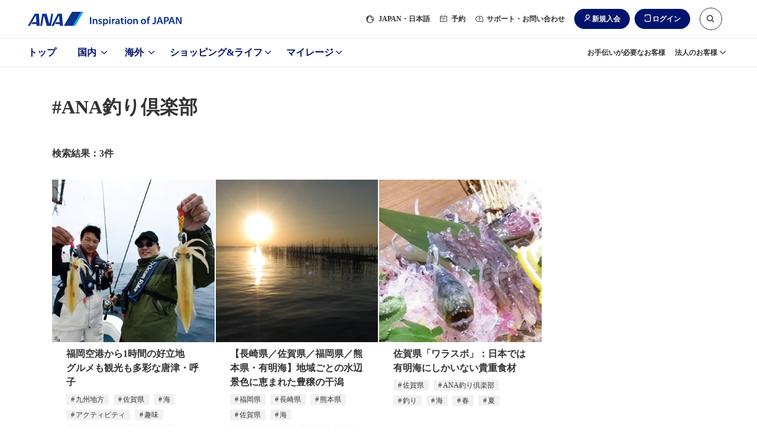

--- FILE ---
content_type: application/javascript
request_url: https://www.ana.co.jp/common-assets/common-patrs/booking/booking-golf-area-and-pref.js?202311290909
body_size: 883
content:
var beGolfDataOfAreaAndPref = [
  {
    type: 'checkbox',
    value: 1,
    label: '北海道・東北',
    children: [
      {
        type: 'checkbox',
        value: '01',
        label: '北海道',
        enable: 1
      },
      {
        type: 'checkbox',
        value: '02',
        label: '青森',
        enable: 1
      },
      {
        type: 'checkbox',
        value: '03',
        label: '岩手',
        enable: 1
      },
      {
        type: 'checkbox',
        value: '04',
        label: '宮城',
        enable: 1
      },
      {
        type: 'checkbox',
        value: '05',
        label: '秋田',
        enable: 1
      },
      {
        type: 'checkbox',
        value: '06',
        label: '山形',
        enable: 1
      },
      {
        type: 'checkbox',
        value: '07',
        label: '福島',
        enable: 1
      }
    ]
  },
  {
    type: 'checkbox',
    value: 2,
    label: '関東・甲信越',
    children: [
      {
        type: 'checkbox',
        value: '08',
        label: '茨城',
        enable: 1
      },
      {
        type: 'checkbox',
        value: '09',
        label: '栃木',
        enable: 1
      },
      {
        type: 'checkbox',
        value: '10',
        label: '群馬',
        enable: 1
      },
      {
        type: 'checkbox',
        value: '11',
        label: '埼玉',
        enable: 1
      },
      {
        type: 'checkbox',
        value: '12',
        label: '千葉',
        enable: 1
      },
      {
        type: 'checkbox',
        value: '13',
        label: '東京',
        enable: 1
      },
      {
        type: 'checkbox',
        value: '14',
        label: '神奈川',
        enable: 1
      },
      {
        type: 'checkbox',
        value: '15',
        label: '新潟',
        enable: 1
      },
      {
        type: 'checkbox',
        value: '19',
        label: '山梨',
        enable: 1
      },
      {
        type: 'checkbox',
        value: '20',
        label: '長野',
        enable: 1
      },
      {
        type: 'checkbox',
        value: '22',
        label: '静岡',
        enable: 1
      }
    ]
  },
  {
    type: 'checkbox',
    value: 3,
    label: '東海・北陸',
    children: [
      {
        type: 'checkbox',
        value: '16',
        label: '富山',
        enable: 1
      },
      {
        type: 'checkbox',
        value: '17',
        label: '石川',
        enable: 1
      },
      {
        type: 'checkbox',
        value: '18',
        label: '福井',
        enable: 1
      },
      {
        type: 'checkbox',
        value: '21',
        label: '岐阜',
        enable: 1
      },
      {
        type: 'checkbox',
        value: '23',
        label: '愛知',
        enable: 1
      },
      {
        type: 'checkbox',
        value: '24',
        label: '三重',
        enable: 1
      }
    ]
  },
  {
    type: 'checkbox',
    value: 4,
    label: '関西',
    children: [
      {
        type: 'checkbox',
        value: '25',
        label: '滋賀',
        enable: 1
      },
      {
        type: 'checkbox',
        value: '26',
        label: '京都',
        enable: 1
      },
      {
        type: 'checkbox',
        value: '27',
        label: '大阪',
        enable: 1
      },
      {
        type: 'checkbox',
        value: '28',
        label: '兵庫',
        enable: 1
      },
      {
        type: 'checkbox',
        value: '29',
        label: '奈良',
        enable: 1
      },
      {
        type: 'checkbox',
        value: '30',
        label: '和歌山',
        enable: 1
      }
    ]
  },
  {
    type: 'checkbox',
    value: 5,
    label: '中国・四国',
    children: [
      {
        type: 'checkbox',
        value: '31',
        label: '鳥取',
        enable: 1
      },
      {
        type: 'checkbox',
        value: '32',
        label: '島根',
        enable: 1
      },
      {
        type: 'checkbox',
        value: '33',
        label: '岡山',
        enable: 1
      },
      {
        type: 'checkbox',
        value: '34',
        label: '広島',
        enable: 1
      },
      {
        type: 'checkbox',
        value: '35',
        label: '山口',
        enable: 1
      },
      {
        type: 'checkbox',
        value: '36',
        label: '徳島',
        enable: 1
      },
      {
        type: 'checkbox',
        value: '37',
        label: '香川',
        enable: 1
      },
      {
        type: 'checkbox',
        value: '38',
        label: '愛媛',
        enable: 1
      },
      {
        type: 'checkbox',
        value: '39',
        label: '高知',
        enable: 1
      }
    ]
  },
  {
    type: 'checkbox',
    value: 6,
    label: '九州・沖縄',
    children: [
      {
        type: 'checkbox',
        value: '40',
        label: '福岡',
        enable: 1
      },
      {
        type: 'checkbox',
        value: '41',
        label: '佐賀',
        enable: 1
      },
      {
        type: 'checkbox',
        value: '42',
        label: '長崎',
        enable: 1
      },
      {
        type: 'checkbox',
        value: '43',
        label: '熊本',
        enable: 1
      },
      {
        type: 'checkbox',
        value: '44',
        label: '大分',
        enable: 1
      },
      {
        type: 'checkbox',
        value: '45',
        label: '宮崎',
        enable: 1
      },
      {
        type: 'checkbox',
        value: '46',
        label: '鹿児島',
        enable: 1
      },
      {
        type: 'checkbox',
        value: '47',
        label: '沖縄',
        enable: 1
      }
    ]
  }
];


--- FILE ---
content_type: application/javascript; charset=utf-8
request_url: https://visitor-service.tealiumiq.com/ana-jp/main/67749493-7ad7-4aa2-9bbb-4e5daaa39be7?callback=jQuery182023646904879484465_1769088531388&_=1769088538909
body_size: -73
content:
jQuery182023646904879484465_1769088531388({});

--- FILE ---
content_type: image/svg+xml
request_url: https://www.ana.co.jp/common-layout2/images/car_type3.svg
body_size: 1614
content:
<svg xmlns="http://www.w3.org/2000/svg" xmlns:xlink="http://www.w3.org/1999/xlink" width="132" height="88" viewBox="0 0 132 88">
  <defs>
    <clipPath id="clip-path">
      <rect id="長方形_5516" data-name="長方形 5516" width="106.891" height="61.636" transform="translate(0 -6)" fill="#00146e"/>
    </clipPath>
  </defs>
  <g id="CarType6" transform="translate(-15 -259)">
    <rect id="長方形_5510" data-name="長方形 5510" width="132" height="88" transform="translate(15 259)" fill="#fff"/>
    <g id="グループ_21728" data-name="グループ 21728" transform="translate(28 278)">
      <g id="グループ_21727" data-name="グループ 21727" transform="translate(0 0)" clip-path="url(#clip-path)">
        <path id="パス_12907" data-name="パス 12907" d="M122.594,19.079a1,1,0,0,1-.993-.9c-.289-3.025-1.344-11.2-1.871-13.92a1,1,0,0,1,1.96-.381c.548,2.821,1.6,10.976,1.9,14.11a1,1,0,0,1-.9,1.089c-.032,0-.065,0-.1,0" transform="translate(-39.458 2.151)" fill="#00146e"/>
        <path id="パス_12908" data-name="パス 12908" d="M133.1,18.432a1,1,0,0,1-.982-.829L130.095,5.871a1,1,0,0,1,1.968-.34l2.025,11.732a1,1,0,0,1-.814,1.154,1.032,1.032,0,0,1-.171.015" transform="translate(-43.134 1.571)" fill="#00146e"/>
        <path id="パス_12909" data-name="パス 12909" d="M100.625,28.152c-.252-2.375-1.362-10.719-2.388-13.107S95.85,11.7,95.579,10.038L95.5,8.4A26.025,26.025,0,0,0,80.123.951c-10.7-1.368-34.571-1.194-38.933.1C38.381,1.877,29.565,7.2,23.623,10.9a48.131,48.131,0,0,1-8.991,4.48C9.6,17.2,6.658,20.634,4.819,21.892a4.4,4.4,0,0,0-.51.407,20.455,20.455,0,0,1,2.446,2.975c.1.51-1.613,3.956-1.613,3.956s-2.523.187-2.885.155a4.37,4.37,0,0,1-.981-.768l-.045.09c-.019.161-.045.323-.058.484a20.41,20.41,0,0,0,.49,15.01l5.214.361v.006c1.407,3.136,4.511,4.982,8.919,4.756,2.839-.142,2.62-1.542,4-3.595l28.917,2.162a10.712,10.712,0,0,0,3.194,4.44l7.415.065c3.394-.381,6.879-3.033,7.951-8.034l19.87-4.208c.574,2.117,2.013,4.459,3.272,4.911l3.982-.245c2.407-.148,4.311-4.117,4.356-8.609l.006-.006c.794-.736,2.168-5.247,1.865-8.054M22,41.117l-7.983-.955L13.7,34.1,22,34.728ZM48.379,30.146c-3.7,2.046-12.145,1.826-13.229,1.387s-2.814-2.885-2.407-3.64c.336-.613,8.99-3.291,11.216-3.736s7.234-.284,7.563.394.555,3.549-3.143,5.6M62.854,16.994c-4.821-.277-41.432-.931-41.432-.931S40.59,4.43,42.19,3.752c1.794-.51,25.988-.981,27.5,0-1.484,2.743-6.2,11.971-6.834,13.242m25.394-2.349-.452.065c-.51.077-1.207.174-1.975.284-1.568.226-3.465.5-4.814.7-.4.052-.749.1-1.026.142l-.955.136c-5.35.761-10.229,1.465-10.383,1.478-.252-4.227,3.1-12.784,5.64-13.558A9.122,9.122,0,0,1,77.4,3.868c.316.039.652.084.994.136a10.754,10.754,0,0,1,1.078.168c1.381.258,3.3.761,4.685,1.162.529.161.974.3,1.278.4a8.947,8.947,0,0,1,.878.355,30.032,30.032,0,0,1,5.176,3.169Z" transform="translate(3 3.239)" fill="#00146e"/>
        <path id="パス_12910" data-name="パス 12910" d="M3.006,12.462c3.71-3.586,8.056-6.638,12.873-7.538C9.238,8.231,2.861,13.326,0,18.561l1.3.63a19.065,19.065,0,0,1,2.558-3.807C19.617,16.437,19.13,5.866,23.492,0,12.888.626,5.011.761,3.006,12.462" transform="translate(1 -3.705)" fill="#00146e"/>
      </g>
    </g>
  </g>
</svg>


--- FILE ---
content_type: application/javascript
request_url: https://www.ana.co.jp/common/js/sitecatalyst/code_to_paste_TL.js
body_size: 3597
content:
/*=====================================================
* Script Name: code_to_paste_AppM.js
* Description: AA CodeToPaste 5TOP PC
* S_CODE�O���[�v: 1
* File No: CTP-001-PC
* Version: 1.0
* Version: 1.1 RS�����Ή�
* Version: 1.5 �����菇��_20210415�Ή�
* Version: 1.6 �����菇��_20211005�Ή�
* Version: 1.7 �����菇��_20211005�Ή�(2.4�Ή�)
* Version: 1.8 �����菇��_20211206�Ή�(3.3.2)
* Version: 1.9 �����菇��_20211206�Ή�(3.3.4)
* Version: 1.10 �����菇��_20211206�Ή�(3.3.5)
* Version: 1.11 �����菇��_20211101�Ή�(�S�K�p) (3.3.25�Ή�)
* Version: 1.12 �����菇��_20220211�Ή�(anakokunai) (3.3.2�Ή�)
* Version: 1.13 �����菇��_20220211�Ή�(anakokusai) (3.3.3�Ή�)
* Version: 1.14 �����菇��_20220211�Ή�(anamileageclub) (3.3.4�Ή�)
* Version: 1.15 �����菇��_20220211�Ή�(anatravel) (3.3.5�Ή�)
* Version: 1.16 �����菇��_20220211�Ή�(anavacation) (3.3.9�Ή�)
* Version: 1.17 �����菇��_20220222�Ή�(s2.charSet&�R�[�h�o�[�W�����v���̒ǉ�) (3.7�Ή�)
* Version�Ǘ� setSiteVars��prop73���X�V���邱��
* Version: 4.0 Adobe Cookie�Ή� 
* Version: 4.1 Adobe Cookie�Ή� T&L���Ώꏊ�ύX�Ή�
* Last Up Date: 2024/09/02
=====================================================*/

//DC��2�d�N�����N���A���鏈��
window._satellite = {} 
window._satellite.container = {};
window.__satelliteLoaded = 0;

var jsonPath = '/common/js/sitecatalyst/datacollection_env.js';
var tag = 'TL';
var s_code_exclude = [];

var _datacollection_tag = (jsonPath, tag) => {
  var scodeScriptPath = () => {
    if (document.currentScript) {
      return document.currentScript.src;
    } else {
      var scripts = document.getElementsByTagName('script'),
        script = scripts[scripts.length - 1];
      if (script.src) {
        return script.src;
      }
    }
  };
  var getScodeDomain = (domain) => {
      return new URL(scodeScriptPath()).origin;
  };

  var domain = window.location.hostname;
  var scodeDomain = getScodeDomain(domain);

  var loadScript = (url, callback) => {
    var script = document.createElement('script');
    script.type = 'text/javascript';
    script.src = url;
    if (script.readyState) {
      script.onreadystatechange = () => {
        if (
          script.readyState === 'loaded' ||
          script.readyState === 'complete'
        ) {
          script.onreadystatechange = null;
          callback();
        }
      };
    } else {
      script.onload = () => {
        callback();
      };
    }

    document.getElementsByTagName('head')[0].appendChild(script);
  };

  return new Promise(async (resolve, reject) => {
    var is_s_code_exclude = () => {
      for (var s_code_excludeDomain of s_code_exclude) {
        if (domain.includes(s_code_excludeDomain)) {
          return true;
        }
      }
      return false;
    };

    var get_DataCollectionUrl = (domain, data, tag) => {
      var urls = data[tag][0];
      if (domain.includes('prev') || domain.includes('test')) {
        return urls.stg_url;
      } else {
        return urls.prod_url;
      }
    };

    var create_DataCollectionTag = (url) => {
      var script = document.createElement('script');
      var target = document.getElementsByTagName('script')[0];
      script.src = url;
      script.async = true;
      target.parentNode.insertBefore(script, target);
      resolve({ is_s_code_exclude: false });
    };

    loadScript(scodeDomain + jsonPath, () => {
      var dataCollectionUrl = get_DataCollectionUrl(domain, data, tag);
      if (!is_s_code_exclude()) {
        create_DataCollectionTag(dataCollectionUrl);
      } else {
        resolve({ is_s_code_exclude: true });
      }
    });
  });
};

(function () {
  _datacollection_tag(jsonPath, tag)
})();

///* 2007103015400735 */
//
//// [Adobe] function Delete
//
///******************************
//*SiteCatalyst
//******************************/
//SiteCatalystDateTimeSec	= SCGetDateTimeSec(0);
//SiteCatalystTime		= SCGetDateTimeSec(1);
//SiteCatalystReferrerResult = SCGetReferrer();
//SiteCatalystCookie0		= SCDevideUniqueCookie(0,SCGetCookieStr('unique'));
//SiteCatalystCookie1		= SCDevideUniqueCookie(1,SCGetCookieStr('unique'));
//SiteCatalystCookie2		= SCDevideUniqueCookie(2,SCGetCookieStr('unique'));
//SiteCatalystCookie3		= SCDevideUniqueCookie(3,SCGetCookieStr('unique'));
//SiteCatalystCookie4		= SCDevideUniqueCookie(4,SCGetCookieStr('unique'));
//SiteCatalystMember		= SCGetMemberJudge();
//SiteCatalystLoginType		= SCLoginTypeHandler();
//SiteCatalystLoginType3		= SCLoginTypeHandler3();
//SiteCatalystLoginMethod		= SCLoginMethod();
//
///* You may give each page an identifying name, server, and channel on
//the next lines. */
//s.charSet		=SiteCatalystCharSet
//s.pageName		=SiteCatalystPageName
//s.channel		=SiteCatalystChannel
//s.prop1			=SiteCatalystMember
//s.prop2			=SiteCatalystCookie3
//s.prop3			=SiteCatalystCookie4
//s.prop4			=SiteCatalystCookie2
//s.prop5			=SiteCatalystCookie1
//s.prop6			=SiteCatalystTime
//s.prop7			=(typeof mainImgName == "undefined") ? "" : mainImgName;
//s.prop8			=SiteCatalystReferrerResult
//s.maxFlashVersion=10;
//s.prop12		=s.detectFlash('s_fv');
//s.prop13		=SiteCatalystCookie0
//s.prop14		=SiteCatalystDateTimeSec
//s.prop15		=SiteCatalystReportSuites
//
///* INT SmartPhone Variables 2010.12.10 */
//if (SiteCatalystPageName == "ASW_INT_TOP") {
//	s.prop42 = getINTSP();
//} else {
//	s.prop42 = "";
//}
//
//if(SiteCatalystPageName == "ASW_DMS_TOP" || SiteCatalystPageName == "ASW_TRAVEL_TOP_DMS" 
//	|| SiteCatalystPageName == "ASW_INT_TOP" || SiteCatalystPageName == "ASW_TRAVEL_TOP_INT" 
//		|| SiteCatalystPageName == "ASW_AMC_TOP"){
//	s.prop49	=SiteCatalystLoginMethod + ":" + SiteCatalystLoginType3;
//	s.hier3		=SCHier3();
//	s.eVar49	=SiteCatalystLoginMethod + ":" + SiteCatalystLoginType3;
//}else{
//	s.prop49	="";
//	s.hier3		="";
//	s.eVar49	="";
//}
//
//s.hier1			=SCHier();
//s.hier2			=SCHier();
///* E-commerce Variables */
//s.campaign=""
//s.events		=SiteCatalystEventNum
//s.eVar1			=SiteCatalystMember
//s.eVar2			=SiteCatalystCookie3
//s.eVar3			=SiteCatalystCookie4
//s.eVar4			=SiteCatalystCookie2
//s.eVar5			=SiteCatalystCookie1
//s.eVar6			=SiteCatalystTime
//s.eVar7			=(typeof mainImgName == "undefined") ? "" : mainImgName;
//s.eVar74		=SiteCatalystPageName
//
///* TOP AB Test(TRAVEL) */
//if (typeof(optimostLayoutID) != "undefined") {
//s.eVar40=optimostLayoutID;
//}
//
//// prop
//var propReMapping = {
//"prop1":"",
//"prop2":"",
//"prop3":"",
//"prop4":"",
//"prop5":"",
//"prop6":"",
//"prop7":"prop7",
//"prop8":"eVar76",
//"prop9":"eVar77",
//"prop10":"eVar81",
//"prop11":"prop11",
//"prop12":"",
//"prop14":"prop14",
//"prop15":"prop15",
//"prop17":"",
//"prop18":"",
//"prop19":"",
//"prop20":"eVar82",
//"prop21":"eVar83",
//"prop22":"eVar84",
//"prop23":"eVar85",
//"prop24":"eVar86",
//"prop25":"eVar87",
//"prop26":"eVar88",
//"prop27":"eVar89",
//"prop28":"eVar90",
//"prop29":"eVar91",
//"prop30":"eVar92",
//"prop31":"eVar93",
//"prop32":"eVar94",
//"prop36":"eVar96",
//"prop37":"eVar97",
//"prop38":"eVar98",
//"prop39":"eVar99",
//"prop40":"eVar100",
//"prop41":"eVar101",
//"prop42":"eVar102",
//"prop43":"eVar103",
//"prop44":"eVar104",
//"prop45":"eVar105",
//"prop46":"eVar106",
//"prop47":"eVar107",
//"prop49":"",
//"prop50":"eVar110",
//"prop51":"eVar111",
//"prop52":"eVar112",
//"prop53":"eVar113",
//"prop55":"eVar115",
//"prop56":"eVar116",
//"prop57":"eVar117",
//"prop58":"eVar118",
//"prop59":"eVar119",
//"prop60":"eVar120",
//"prop61":"eVar121",
//"prop62":"prop62",
//"prop63":"eVar123",
//"prop64":"eVar124",
//"prop65":"eVar125",
//"prop66":"eVar126",
//"prop67":"eVar127",
//"prop68":"eVar128",
//"prop69":"eVar129",
//"prop70":"eVar130",
//"prop71":"eVar131",
//"prop72":"eVar132",
//"prop73":"eVar133",
//"prop74":"eVar134",
//"prop75":"prop75"
//}
//// eVar
//var eVarReMapping = {
//"eVar1":"eVar1",
//"eVar2":"eVar2",
//"eVar3":"eVar3",
//"eVar4":"eVar4",
//"eVar5":"eVar5",
//"eVar6":"eVar6",
//"eVar7":"eVar7",
//"eVar8":"eVar8",
//"eVar9":"eVar9",
//"eVar10":"eVar10",
//"eVar11":"eVar11",
//"eVar12":"eVar12",
//"eVar13":"eVar13",
//"eVar14":"eVar14",
//"eVar15":"eVar15",
//"eVar17":"eVar17",
//"eVar18":"eVar18",
//"eVar19":"eVar19",
//"eVar20":"eVar20",
//"eVar21":"eVar21",
//"eVar22":"eVar22",
//"eVar23":"eVar23",
//"eVar25":"eVar25",
//"eVar26":"eVar26",
//"eVar27":"eVar27",
//"eVar28":"eVar28",
//"eVar29":"eVar29",
//"eVar31":"eVar31",
//"eVar41":"eVar41",
//"eVar42":"eVar42",
//"eVar43":"eVar43",
//"eVar44":"eVar44",
//"eVar45":"eVar45",
//"eVar46":"eVar46",
//"eVar49":"eVar49",
//"eVar50":"eVar50",
//"eVar51":"eVar51",
//"eVar55":"eVar55",
//"eVar58":"eVar58",
//"eVar59":"eVar59",
//"eVar60":"eVar60",
//"eVar61":"eVar61",
//"eVar62":"eVar62",
//"eVar63":"eVar63",
//"eVar64":"eVar64",
//"eVar65":"eVar65",
//"eVar66":"eVar66",
//"eVar68":"eVar68",
//"eVar69":"eVar69",
//"eVar72":"eVar72",
//"eVar75":"eVar75"
//}
//
//// events
//var anavacation_events = {
//    "event1":"event102",
//    "event28":""
//}
//
//// events
//var anakokunai_events = {
//    "event1":"event107",
//    "event2":"event2",
//    "event3":"",
//    "event4":"event4",
//    "event5":"event5",
//    "event6":"",
//    "event7":"event7",
//    "event8":"event8",
//    "event9":"event9",
//    "event10":"",
//    "event11":"event11",
//    "event25":"",
//    "event28":"",
//    "event38":"",
//    "event39":"",
//    "event66":"",
//    "event67":"",
//    "event68":"",
//    "event69":"",
//    "event84":"",
//    "event85":"",
//    "event86":"",
//    "event87":""
//}
//
//// events
//var anakokusai_events = {
//    "event1":"event106",
//"event2":"event110",
//"event3":"event112",
//"event5":"event124",
//"event6":"",
//"event7":"event118",
//"event8":"event119",
//"event9":"event120",
//"event10":"",
//"event11":"",
//"event12":"",
//"event28":"",
//"event33":"",
//"event34":"",
//"event35":"",
//"event36":"",
//"event37":"",
//"event62":"",
//"event63":"",
//"event64":"",
//"event65":"",
//"event88":"",
//"event89":"",
//"event90":""
//}
//
//// events
//var anatravel_events = {
//    "event1":"event108",
//"event2":"",
//"event3":"",
//"event4":"",
//"event5":"",
//"event6":"",
//"event7":"",
//"event8":"",
//"event9":"",
//"event10":"",
//"event16":"",
//"event17":"",
//"event18":"",
//"event19":"",
//"event20":"",
//"event21":"",
//"event22":"",
//"event23":"",
//"event24":"",
//"event28":"",
//"event32":"",
//"event70":"",
//"event71":"",
//"event72":"",
//"event73":"",
//"event74":"",
//"event77":"",
//"event78":"",
//"event79":"",
//"event80":"",
//"event81":"",
//"event82":"",
//"event83":""
//}
//
//// events
//var anamileageclub_events = {
//    "event1":"event101",
//"event2":"",
//"event3":"event125",
//"event4":"event126",
//"event5":"",
//"event6":"",
//"event13":"",
//"event14":"",
//"event15":"",
//"event28":""
//}
//
//// events
//var anainasw_events = {
//}
//
//// events
//var anaskyweb_events = {
//    "event12":"event12",
//"event13":"event13",
//"event14":"event14",
//"event15":"event15",
//"event16":"event16",
//"event17":"event17",
//"event18":"event18",
//"event19":"event19",
//"event20":"event20",
//"event21":"event21",
//"event22":"event22",
//"event23":"event23",
//"event24":"event24",
//"event25":"event3",
//"event28":"event28",
//"event29":"event29",
//"event32":"event32",
//"event33":"event33",
//"event34":"event34",
//"event35":"event35",
//"event36":"event36",
//"event37":"event37",
//"event38":"event38",
//"event39":"event39",
//"event62":"event62",
//"event63":"event63",
//"event64":"event64",
//"event65":"event65",
//"event66":"event66",
//"event67":"event67",
//"event68":"event68",
//"event69":"event69",
//"event70":"event70",
//"event71":"event71",
//"event72":"event72",
//"event73":"event73",
//"event74":"event74",
//"event75":"event75",
//"event76":"event76",
//"event77":"event77",
//"event78":"event78",
//"event79":"event79",
//"event80":"event80",
//"event81":"event81",
//"event82":"event82",
//"event83":"event83",
//"event84":"event84",
//"event85":"event85",
//"event86":"event86",
//"event87":"event87",
//"event88":"event88",
//"event89":"event89",
//"event90":"event90",
//"event91":"event91"
//}
//
//function setSiteVars(s2){
//  s2.charSet="UTF-8";
//  s2.prop73="code_to_paste_PT10_01_17"; //CTP�p�^�[��_Version�e��_Version�}��
//}
//
//s.charSet="UTF-8";
//
///************* DO NOT ALTER ANYTHING BELOW THIS LINE ! **************/
//var s_code=s.t();if(s_code)document.write(s_code)



--- FILE ---
content_type: application/javascript
request_url: https://www.ana.co.jp/common-assets/common-patrs/booking/api/decryptToken.js
body_size: 820
content:
const _0x38d128=_0x5645;function _0x5645(_0x4c1782,_0x1c6c37){const _0x2f0bf0=_0x2f0b();return _0x5645=function(_0x5645dc,_0x4472da){_0x5645dc=_0x5645dc-0x10d;let _0x1621ea=_0x2f0bf0[_0x5645dc];return _0x1621ea;},_0x5645(_0x4c1782,_0x1c6c37);}function _0x2f0b(){const _0x3e2484=['toString','enc','Pkcs7','decrypt','mode','184436btmgnU','7108264zLFUnB','28613520TMBelv','972tizQgL','lwlq38n9o613mdza','226765fdKlal','ECB','4085VRbbbe','parse','AES','Utf8','7GUjrsh','736240SoQUGl','2149641DKDDPQ','9SeSrBI','decryptToken'];_0x2f0b=function(){return _0x3e2484;};return _0x2f0b();}(function(_0x290b8a,_0x2f1a28){const _0x2ab6f5=_0x5645,_0x91f83a=_0x290b8a();while(!![]){try{const _0x3945c9=parseInt(_0x2ab6f5(0x10d))/0x1+-parseInt(_0x2ab6f5(0x114))/0x2+-parseInt(_0x2ab6f5(0x115))/0x3+-parseInt(_0x2ab6f5(0x11d))/0x4+-parseInt(_0x2ab6f5(0x10f))/0x5*(parseInt(_0x2ab6f5(0x120))/0x6)+-parseInt(_0x2ab6f5(0x113))/0x7*(parseInt(_0x2ab6f5(0x11e))/0x8)+-parseInt(_0x2ab6f5(0x116))/0x9*(-parseInt(_0x2ab6f5(0x11f))/0xa);if(_0x3945c9===_0x2f1a28)break;else _0x91f83a['push'](_0x91f83a['shift']());}catch(_0xf666da){_0x91f83a['push'](_0x91f83a['shift']());}}}(_0x2f0b,0xe4a06),window[_0x38d128(0x117)]=function(_0x14a9bc){const _0x127ef6=_0x38d128,_0x54dde1=_0x127ef6(0x121),_0x110726=CryptoJS[_0x127ef6(0x119)][_0x127ef6(0x112)][_0x127ef6(0x110)](_0x54dde1),_0x84922b=CryptoJS[_0x127ef6(0x111)][_0x127ef6(0x11b)](_0x14a9bc,_0x110726,{'mode':CryptoJS[_0x127ef6(0x11c)][_0x127ef6(0x10e)],'padding':CryptoJS['pad'][_0x127ef6(0x11a)]});return _0x84922b[_0x127ef6(0x118)](CryptoJS[_0x127ef6(0x119)][_0x127ef6(0x112)]);});

--- FILE ---
content_type: application/javascript; charset=utf-8
request_url: https://visitor-service.tealiumiq.com/ana-jp/main/67749493-7ad7-4aa2-9bbb-4e5daaa39be7?callback=jQuery182023646904879484465_1769088531387&_=1769088538904
body_size: -72
content:
jQuery182023646904879484465_1769088531387({});

--- FILE ---
content_type: image/svg+xml
request_url: https://www.ana.co.jp/common-assets/common-patrs/hamburger-wide-navi/image/icon/icon-milage_search.svg
body_size: 1150
content:
<svg width="24" height="24" viewBox="0 0 24 24" fill="none" xmlns="http://www.w3.org/2000/svg">
<path fill-rule="evenodd" clip-rule="evenodd" d="M11 17.6C14.6451 17.6 17.6 14.6451 17.6 11C17.6 7.35492 14.6451 4.4 11 4.4C7.35492 4.4 4.4 7.35492 4.4 11C4.4 14.6451 7.35492 17.6 11 17.6ZM11 19C15.4183 19 19 15.4183 19 11C19 6.58172 15.4183 3 11 3C6.58172 3 3 6.58172 3 11C3 15.4183 6.58172 19 11 19Z" fill="#00146E"/>
<path fill-rule="evenodd" clip-rule="evenodd" d="M10.8913 7.59999C10.0184 7.60001 9.18122 7.94679 8.56396 8.56405C7.9467 9.18131 7.59992 10.0185 7.5999 10.8914M10.8913 7.59999C11.5422 7.60009 12.1784 7.79317 12.7195 8.1548C13.2607 8.51646 13.6824 9.03044 13.9315 9.63178C14.1805 10.2331 14.2456 10.8948 14.1186 11.5331C13.9916 12.1715 13.6782 12.7579 13.218 13.2181C12.7578 13.6783 12.1714 13.9917 11.533 14.1187C10.8947 14.2457 10.233 14.1806 9.63169 13.9316C9.03035 13.6825 8.51636 13.2608 8.15471 12.7196C7.79307 12.1785 7.6 11.5423 7.5999 10.8914M7.71543 7.71552C8.55775 6.8732 9.70018 6.39999 10.8914 6.39999C11.7796 6.40011 12.6479 6.66358 13.3863 7.1571C14.1248 7.65063 14.7003 8.35203 15.0402 9.17263C15.38 9.99323 15.4689 10.8962 15.2956 11.7673C15.1223 12.6384 14.6946 13.4386 14.0665 14.0666C13.4385 14.6947 12.6383 15.1224 11.7672 15.2957C10.8961 15.469 9.99314 15.3801 9.17254 15.0402C8.35194 14.7004 7.65053 14.1249 7.15701 13.3864C6.66349 12.648 6.40002 11.7798 6.3999 10.8916C6.3999 9.70035 6.87311 8.55784 7.71543 7.71552Z" fill="#00146E"/>
<path fill-rule="evenodd" clip-rule="evenodd" d="M8.97722 9.18146C9.18146 9.08018 9.42544 9.10338 9.60692 9.24135L10.8912 10.2177L12.1745 9.24146C12.356 9.10342 12.6 9.08016 12.8043 9.18142C13.0086 9.28269 13.1378 9.49099 13.1378 9.71899V12.0615C13.1378 12.3929 12.8692 12.6615 12.5378 12.6615C12.2064 12.6615 11.9378 12.3929 11.9378 12.0615V10.9293L11.2546 11.449C11.04 11.6123 10.7428 11.6123 10.5282 11.4491L9.8438 10.9288V12.0595C9.8438 12.3909 9.57517 12.6595 9.2438 12.6595C8.91243 12.6595 8.6438 12.3909 8.6438 12.0595V9.71899C8.6438 9.49102 8.77299 9.28275 8.97722 9.18146Z" fill="#00146E"/>
<rect x="17.4585" y="18.2614" width="1.6" height="4.06773" rx="0.8" transform="rotate(-45 17.4585 18.2614)" stroke="#00146E" stroke-width="1.4"/>
<rect x="15.6506" y="16.4406" width="1.4" height="2.80598" rx="0.7" transform="rotate(-45 15.6506 16.4406)" fill="#00146E"/>
</svg>


--- FILE ---
content_type: application/x-javascript
request_url: https://assets.adobedtm.com/99ab9d5e7462/71c950b4beb8/launch-34a18f18410d.min.js
body_size: 77625
content:
// For license information, see `https://assets.adobedtm.com/99ab9d5e7462/71c950b4beb8/launch-34a18f18410d.js`.
window._satellite=window._satellite||{},window._satellite.container={buildInfo:{minified:!0,buildDate:"2025-09-03T10:32:02Z",turbineBuildDate:"2024-08-22T17:32:44Z",turbineVersion:"28.0.0"},environment:{id:"ENe46705503a2041478a28ee52c30ca650",stage:"production"},dataElements:{s_currencyCode:{modulePath:"core/src/lib/dataElements/customCode.js",settings:{source:function(){return window.s.currencyCode="JPY",window.s.currencyCode}}},s_props:{modulePath:"core/src/lib/dataElements/customCode.js",settings:{source:function(){var e={},n={prop7:"prop7",prop11:"prop11",prop16:"prop16",prop33:"prop33",prop34:"prop34",prop35:"prop35",prop48:"prop48",prop62:"prop62",prop75:"prop75"};Object.keys(n).forEach((t=>{var o=n[t],i=t;void 0!==window.s&&(r=null!=window.s[i]?window.s[i]:""),e[o]=r}));var t="prop1",r=getPageName(location.hostname,"","",":");e[t]=r;var o=getPageName(location.hostname,"","",":").split(":"),i=prop4=prop3=prop2="";return o.length>=1&&(prop2=o[0],i=prop4=prop3=prop2),o.length>=2&&(prop3=prop2+":"+o[1],i=prop4=prop3),o.length>=3&&(prop4=prop3+":"+o[2],i=prop4),o.length>=4&&(i=prop4+":"+o[3]),t="prop2",r=prop2,e[t]=r,t="prop3",r=prop3,e[t]=r,t="prop4",r=prop4,e[t]=r,r=i,e[t="prop5"]=r,t="prop10",r=document.title,e[t]=r,t="prop12",r=SCGetCookieStr("asw_uuid"),e[t]=r,t="prop13",r=window.SiteCatalystCookie0,e[t]=r,t="prop14",r=window.SiteCatalystDateTimeSec,e[t]=r,t="prop15",r=window.SiteCatalystReportSuites,e[t]=r,r="D=User-Agent",e[t="prop20"]=r,r="D=r",e[t="prop21"]=r,r="xdm.content",e[t="prop73"]=r,r="AdobeCookie_018_TL",e[t="prop74"]=r,window.g_props=e,e}}},"xdm.content":{modulePath:"adobe-alloy/dist/lib/dataElements/xdmObject/index.js",settings:{data:{web:{webPageDetails:{name:"%s_pageName%",server:"%s_server%",siteSection:"%s_channel%"}},commerce:{order:{currencyCode:"%s_currencyCode%"}},marketing:{trackingCode:"%s_campaign%"},_experience:{analytics:{event1to100:"%s_event_1_100%",event101to200:"%s_event_101_200%",event201to300:"%s_event_201_300%",customDimensions:{eVars:"%s_eVars%",props:"%s_props%",hierarchies:{hier1:"%s_hier1%",hier2:"%s_hier2%"}}}},identityMap:"%identityMap%"},sandbox:{name:"prod"}}},s_channel:{modulePath:"core/src/lib/dataElements/customCode.js",settings:{source:function(){return window.s.channel=window.SiteCatalystChannel,window.s.channel}}},s_eVars:{modulePath:"core/src/lib/dataElements/customCode.js",settings:{source:function(){var e={},n={eVar8:"eVar8",eVar9:"eVar9",eVar11:"eVar11",eVar12:"eVar12",eVar13:"eVar13",eVar14:"eVar14",eVar16:"eVar16",eVar17:"eVar17",eVar18:"eVar18",eVar19:"eVar19",eVar20:"eVar20",eVar21:"eVar21",eVar22:"eVar22",eVar23:"eVar23",eVar25:"eVar25",eVar26:"eVar26",eVar27:"eVar27",eVar28:"eVar28",eVar29:"eVar29",eVar31:"eVar31",eVar41:"eVar41",eVar42:"eVar42",eVar43:"eVar43",eVar44:"eVar44",eVar45:"eVar45",eVar46:"eVar46",eVar47:"eVar47",eVar48:"eVar48",eVar51:"eVar51",eVar52:"eVar52",eVar53:"eVar53",eVar54:"eVar54",eVar59:"eVar59",eVar60:"eVar60",eVar61:"eVar61",eVar62:"eVar62",eVar63:"eVar63",eVar64:"eVar64",eVar65:"eVar65",eVar66:"eVar66",eVar67:"eVar67",eVar68:"eVar68",eVar69:"eVar69",eVar70:"eVar70",eVar71:"eVar71",eVar72:"eVar72",eVar73:"eVar73",eVar75:"eVar75",eVar196:"eVar196",eVar197:"eVar197",eVar198:"eVar198",eVar199:"eVar199",eVar200:"eVar200",prop9:"eVar77",prop22:"eVar84",prop23:"eVar85",prop24:"eVar86",prop25:"eVar87",prop26:"eVar88",prop27:"eVar89",prop28:"eVar90",prop29:"eVar91",prop30:"eVar92",prop31:"eVar93",prop32:"eVar94",prop36:"eVar96",prop37:"eVar97",prop38:"eVar98",prop39:"eVar99",prop40:"eVar100",prop41:"eVar101",prop42:"eVar102",prop43:"eVar103",prop44:"eVar104",prop45:"eVar105",prop46:"eVar106",prop47:"eVar107",prop50:"eVar110",prop51:"eVar111",prop52:"eVar112",prop53:"eVar113",prop55:"eVar115",prop56:"eVar116",prop57:"eVar117",prop58:"eVar118",prop59:"eVar119",prop60:"eVar120",prop61:"eVar121",prop62:"eVar122",prop63:"eVar123",prop64:"eVar124",prop65:"eVar125",prop66:"eVar126",prop67:"eVar127",prop68:"eVar128",prop69:"eVar129",prop70:"eVar130",prop71:"eVar131",prop72:"eVar132"};Object.keys(n).forEach((t=>{var o=n[t],i=t;void 0!==window.s&&(r=null!=window.s[i]?window.s[i]:""),e[o]=r}));var t="eVar1",r=window.SiteCatalystMember;if(e[t]=r,t="eVar2",r=window.SiteCatalystCookie3,e[t]=r,t="eVar3",r=window.SiteCatalystCookie4,e[t]=r,t="eVar4",r=window.SiteCatalystCookie2,e[t]=r,t="eVar5",r=window.SiteCatalystCookie1,e[t]=r,t="eVar6",r=window.SiteCatalystTime,e[t]=r,t="eVar7",r="undefined"==typeof mainImgName?"":mainImgName,e[t]=r,t="eVar10",r=window.s.getQueryParam("cid","","f"),e[t]=r,t="eVar15",r=window.s.getQueryParam("cid","","f"),e[t]=r,t="eVar33",r=location.href,e[t]=r,t="eVar34",r=location.href.split("?")[0],e[t]=r,t="eVar36",r=scodeScriptPath,e[t]=r,t="eVar50",r="",window.s.prop38&&""!=window.s.prop38){var o=window.s.prop38.split("=");if(5==o.length){var i=Math.ceil((new Date(o[3].substring(0,4)+"/"+o[3].substring(4,6)+"/"+o[3].substring(6,8))-new Date)/864e5);i<0?i="0\u672a\u6e80":isNaN(i)&&(i="\u4e0d\u6b63\u306a\u5024"),r=String(i)}}if(e[t]=r,t="eVar55",s.isAamMethodRun&&"undefined"!=typeof demdex_raw_str&&""!=demdex_raw_str&&(r=demdex_raw_str),e[t]=r,t="eVar58",s.isAamMethodRun&&"undefined"!=typeof demdex_raw&&""!=demdex_raw)for(var a=0;a<demdex_raw.length;a++)-1!=demdex_raw[a].indexOf("tgtmap=")&&(r=demdex_raw[a]);return e[t]=r,t="eVar74",r=SCGetCookieStr("asw_uuid"),e[t]=r,t="eVar76",r=window.SiteCatalystReferrerResult,e[t]=r,t="eVar78",r=window.SiteCatalystCookie0,e[t]=r,t="eVar79",r=window.SiteCatalystReportSuites,e[t]=r,window.g_eVars=e,e}}},s_event_1_100:{modulePath:"core/src/lib/dataElements/customCode.js",settings:{source:function(){var e={},n=1,t=100,r=s_events;return void 0!==r&&""!=r&&r.split(",").forEach((r=>{var o="",i="",a="";if(r.includes("=")?(o=r.split("=")[0],a=Number(r.split("=")[1])):(o=r,a=1),o.includes(":")){var s=o.split(":");if(o=s[0],i=s[1],!window.SiteCatalystProduct||-1==window.SiteCatalystProduct.includes(o)){var c=Number(o.replace("event",""));n<=c&&c<=t&&(e[o]={id:i,value:a})}}else window.SiteCatalystProduct&&-1!=window.SiteCatalystProduct.includes(o)||(c=Number(o.replace("event","")),n<=c&&c<=t&&(e[o]={value:a}))})),e}}},s_event_201_300:{modulePath:"core/src/lib/dataElements/customCode.js",settings:{source:function(){var e={},n=201,t=300,r=s_events;return void 0!==r&&""!=r&&r.split(",").forEach((r=>{var o="",i="",a="";if(r.includes("=")?(o=r.split("=")[0],a=Number(r.split("=")[1])):(o=r,a=1),o.includes(":")){var s=o.split(":");if(o=s[0],i=s[1],!window.SiteCatalystProduct||-1==window.SiteCatalystProduct.includes(o)){var c=Number(o.replace("event",""));n<=c&&c<=t&&(e[o]={id:i,value:a})}}else window.SiteCatalystProduct&&-1!=window.SiteCatalystProduct.includes(o)||(c=Number(o.replace("event","")),n<=c&&c<=t&&(e[o]={value:a}))})),e}}},s_hier2:{modulePath:"core/src/lib/dataElements/customCode.js",settings:{source:function(){return SCHier()}}},s_hier1:{modulePath:"core/src/lib/dataElements/customCode.js",settings:{source:function(){return SCHier()}}},s_server:{modulePath:"core/src/lib/dataElements/customCode.js",settings:{source:function(){return window.s.server=location.hostname,window.s.server}}},asw_uuid:{modulePath:"core/src/lib/dataElements/customCode.js",settings:{source:function(){function e(e){var n="",t=0,r=document.cookie.split(";");for(e+="=",i=0;i<r.length;i++)if(-1!=r[i].indexOf(e)){-1!=(n=r[i].replace(e,"")).indexOf(" ")&&(n=n.replace(" ","")),t++;break}return 0!=t?n:""}return e("asw_uuid")}}},s_event_101_200:{modulePath:"core/src/lib/dataElements/customCode.js",settings:{source:function(){var e={},n=101,t=200,r=s_events;return void 0!==r&&""!=r&&r.split(",").forEach((r=>{var o="",i="",a="";if(r.includes("=")?(o=r.split("=")[0],a=Number(r.split("=")[1])):(o=r,a=1),o.includes(":")){var s=o.split(":");if(o=s[0],i=s[1],!window.SiteCatalystProduct||-1==window.SiteCatalystProduct.includes(o)){var c=Number(o.replace("event",""));n<=c&&c<=t&&(e[o]={id:i,value:a})}}else window.SiteCatalystProduct&&-1!=window.SiteCatalystProduct.includes(o)||(c=Number(o.replace("event","")),n<=c&&c<=t&&(e[o]={value:a}))})),e}}},"xdm.content_at":{modulePath:"adobe-alloy/dist/lib/dataElements/xdmObject/index.js",settings:{data:{web:{webPageDetails:{name:"%s_pageName%",server:"%s_server%",viewName:"%s_pageName%",siteSection:"%s_channel%"}},marketing:{trackingCode:"%s_campaign%"},identityMap:"%identityMap%"},sandbox:{name:"prod"}}},s_pageName:{modulePath:"core/src/lib/dataElements/customCode.js",settings:{source:function(){return window.s.pageName=window.SiteCatalystPageName,window.SiteCatalystPageName}}},identityMap:{modulePath:"adobe-alloy/dist/lib/dataElements/identityMap/index.js",settings:{FPID:[{id:"%asw_uuid%",primary:!1,authenticatedState:"authenticated"}]}},s_campaign:{modulePath:"core/src/lib/dataElements/customCode.js",settings:{source:function(){return window.s.campaign=window.s.getQueryParam("cid","","f"),window.s.campaign}}}},extensions:{core:{displayName:"Core",hostedLibFilesBaseUrl:"https://assets.adobedtm.com/extensions/EP1fdd2a6ec2ae468fb1d2cac08df65f83/",modules:{"core/src/lib/dataElements/customCode.js":{name:"custom-code",displayName:"Custom Code",script:function(e){"use strict";e.exports=function(e,n){return e.source(n)}}},"core/src/lib/conditions/domain.js":{name:"domain",displayName:"Domain",script:function(e,n,t){"use strict";var r=t("@adobe/reactor-document"),o=/[|\\{}()[\]^$+*?.-]/g,i=function(e){if("string"!=typeof e)throw new TypeError("Expected a string");return e.replace(o,"\\$&")};e.exports=function(e){var n=r.location.hostname;return e.domains.some((function(e){return n.match(new RegExp("(^|\\.)"+i(e)+"$","i"))}))}}},"core/src/lib/events/libraryLoaded.js":{name:"library-loaded",displayName:"Library Loaded (Page Top)",script:function(e,n,t){"use strict";var r=t("./helpers/pageLifecycleEvents");e.exports=function(e,n){r.registerLibraryLoadedTrigger(n)}}},"core/src/lib/actions/customCode.js":{name:"custom-code",displayName:"Custom Code",script:function(e,n,t,r){"use strict";var o,i,a,s,c=t("@adobe/reactor-document"),u=t("@adobe/reactor-promise"),d=t("./helpers/decorateCode"),l=t("./helpers/loadCodeSequentially"),f=t("../../../node_modules/postscribe/dist/postscribe"),p=t("./helpers/unescapeHtmlCode"),g=t("../helpers/findPageScript").getTurbine,m=(i=function(e){f(c.body,e,{beforeWriteToken:function(e){var n=e.tagName&&e.tagName.toLowerCase();return o&&"script"===n&&(e.attrs.nonce=o),"script"!==n&&"style"!==n||(Object.keys(e.attrs||{}).forEach((function(n){e.attrs[n]=p(e.attrs[n])})),e.src&&(e.src=p(e.src))),e},error:function(e){r.logger.error(e.msg)}})},a=[],s=function(){if(c.body)for(;a.length;)i(a.shift());else setTimeout(s,20)},function(e){a.push(e),s()}),v=function(){if(c.currentScript)return c.currentScript.async;var e=g();return!e||e.async}();e.exports=function(e,n){var t;o=r.getExtensionSettings().cspNonce;var i={settings:e,event:n},a=i.settings.source;if(a)return i.settings.isExternal?l(a).then((function(e){return e?(t=d(i,e),m(t.code),t.promise):u.resolve()})):(t=d(i,a),v||"loading"!==c.readyState?m(t.code):c.write&&!1===r.propertySettings.ruleComponentSequencingEnabled?c.write(t.code):m(t.code),t.promise)}}},"core/src/lib/events/helpers/pageLifecycleEvents.js":{script:function(e,n,t){"use strict";var r=t("@adobe/reactor-window"),o=t("@adobe/reactor-document"),i=-1!==r.navigator.appVersion.indexOf("MSIE 10"),a="WINDOW_LOADED",s="DOM_READY",c="PAGE_BOTTOM",u=[c,s,a],d=function(e,n){return{element:e,target:e,nativeEvent:n}},l={};u.forEach((function(e){l[e]=[]}));var f=function(e,n){u.slice(0,g(e)+1).forEach((function(e){m(n,e)}))},p=function(){return"complete"===o.readyState?a:"interactive"===o.readyState?i?null:s:void 0},g=function(e){return u.indexOf(e)},m=function(e,n){l[n].forEach((function(n){v(e,n)})),l[n]=[]},v=function(e,n){var t=n.trigger,r=n.syntheticEventFn;t(r?r(e):null)};r._satellite=r._satellite||{},r._satellite.pageBottom=f.bind(null,c),o.addEventListener("DOMContentLoaded",f.bind(null,s),!0),r.addEventListener("load",f.bind(null,a),!0),r.setTimeout((function(){var e=p();e&&f(e)}),0),e.exports={registerLibraryLoadedTrigger:function(e){e()},registerPageBottomTrigger:function(e){l[c].push({trigger:e})},registerDomReadyTrigger:function(e){l[s].push({trigger:e,syntheticEventFn:d.bind(null,o)})},registerWindowLoadedTrigger:function(e){l[a].push({trigger:e,syntheticEventFn:d.bind(null,r)})}}}},"core/src/lib/actions/helpers/decorateCode.js":{script:function(e,n,t){"use strict";var r=t("./decorators/decorateGlobalJavaScriptCode"),o=t("./decorators/decorateNonGlobalJavaScriptCode"),i={javascript:function(e,n){return e.settings.global?r(e,n):o(e,n)},html:t("./decorators/decorateHtmlCode")};e.exports=function(e,n){return i[e.settings.language](e,n)}}},"core/src/lib/actions/helpers/loadCodeSequentially.js":{script:function(e,n,t){"use strict";var r=t("@adobe/reactor-promise"),o=t("./getSourceByUrl"),i=r.resolve();e.exports=function(e){var n=new r((function(n){var t=o(e);r.all([t,i]).then((function(e){var t=e[0];n(t)}))}));return i=n,n}}},"core/node_modules/postscribe/dist/postscribe.js":{script:function(e,n){var t,r;t=this,r=function(){return function(e){function n(r){if(t[r])return t[r].exports;var o=t[r]={exports:{},id:r,loaded:!1};return e[r].call(o.exports,o,o.exports,n),o.loaded=!0,o.exports}var t={};return n.m=e,n.c=t,n.p="",n(0)}([function(e,n,t){"use strict";function r(e){return e&&e.__esModule?e:{default:e}}var o=r(t(1));e.exports=o.default},function(e,n,t){"use strict";function r(e){if(e&&e.__esModule)return e;var n={};if(null!=e)for(var t in e)Object.prototype.hasOwnProperty.call(e,t)&&(n[t]=e[t]);return n.default=e,n}function o(e){return e&&e.__esModule?e:{default:e}}function i(){}function a(){var e=g.shift();if(e){var n=l.last(e);n.afterDequeue(),e.stream=s.apply(void 0,e),n.afterStreamStart()}}function s(e,n,t){function r(e){e=t.beforeWrite(e),m.write(e),t.afterWrite(e)}(m=new d.default(e,t)).id=p++,m.name=t.name||m.id,c.streams[m.name]=m;var o=e.ownerDocument,s={close:o.close,open:o.open,write:o.write,writeln:o.writeln};u(o,{close:i,open:i,write:function(){for(var e=arguments.length,n=Array(e),t=0;t<e;t++)n[t]=arguments[t];return r(n.join(""))},writeln:function(){for(var e=arguments.length,n=Array(e),t=0;t<e;t++)n[t]=arguments[t];return r(n.join("")+"\n")}});var l=m.win.onerror||i;return m.win.onerror=function(e,n,r){t.error({msg:e+" - "+n+": "+r}),l.apply(m.win,[e,n,r])},m.write(n,(function(){u(o,s),m.win.onerror=l,t.done(),m=null,a()})),m}function c(e,n,t){if(l.isFunction(t))t={done:t};else if("clear"===t)return g=[],m=null,void(p=0);t=l.defaults(t,f);var r=[e=/^#/.test(e)?window.document.getElementById(e.substr(1)):e.jquery?e[0]:e,n,t];return e.postscribe={cancel:function(){r.stream?r.stream.abort():r[1]=i}},t.beforeEnqueue(r),g.push(r),m||a(),e.postscribe}n.__esModule=!0;var u=Object.assign||function(e){for(var n=1;n<arguments.length;n++){var t=arguments[n];for(var r in t)Object.prototype.hasOwnProperty.call(t,r)&&(e[r]=t[r])}return e};n.default=c;var d=o(t(2)),l=r(t(4)),f={afterAsync:i,afterDequeue:i,afterStreamStart:i,afterWrite:i,autoFix:!0,beforeEnqueue:i,beforeWriteToken:function(e){return e},beforeWrite:function(e){return e},done:i,error:function(e){throw new Error(e.msg)},releaseAsync:!1},p=0,g=[],m=null;u(c,{streams:{},queue:g,WriteStream:d.default})},function(e,n,t){"use strict";function r(e){if(e&&e.__esModule)return e;var n={};if(null!=e)for(var t in e)Object.prototype.hasOwnProperty.call(e,t)&&(n[t]=e[t]);return n.default=e,n}function o(e){return e&&e.__esModule?e:{default:e}}function i(e,n){if(!(e instanceof n))throw new TypeError("Cannot call a class as a function")}function a(e,n){var t=f+n,r=e.getAttribute(t);return d.existy(r)?String(r):r}function s(e,n){var t=arguments.length>2&&void 0!==arguments[2]?arguments[2]:null,r=f+n;d.existy(t)&&""!==t?e.setAttribute(r,t):e.removeAttribute(r)}n.__esModule=!0;var c=Object.assign||function(e){for(var n=1;n<arguments.length;n++){var t=arguments[n];for(var r in t)Object.prototype.hasOwnProperty.call(t,r)&&(e[r]=t[r])}return e},u=o(t(3)),d=r(t(4)),l=!1,f="data-ps-",p="ps-style",g="ps-script",m=function(){function e(n){var t=arguments.length>1&&void 0!==arguments[1]?arguments[1]:{};i(this,e),this.root=n,this.options=t,this.doc=n.ownerDocument,this.win=this.doc.defaultView||this.doc.parentWindow,this.parser=new u.default("",{autoFix:t.autoFix}),this.actuals=[n],this.proxyHistory="",this.proxyRoot=this.doc.createElement(n.nodeName),this.scriptStack=[],this.writeQueue=[],s(this.proxyRoot,"proxyof",0)}return e.prototype.write=function(){var e;for((e=this.writeQueue).push.apply(e,arguments);!this.deferredRemote&&this.writeQueue.length;){var n=this.writeQueue.shift();d.isFunction(n)?this._callFunction(n):this._writeImpl(n)}},e.prototype._callFunction=function(e){var n={type:"function",value:e.name||e.toString()};this._onScriptStart(n),e.call(this.win,this.doc),this._onScriptDone(n)},e.prototype._writeImpl=function(e){this.parser.append(e);for(var n=void 0,t=void 0,r=void 0,o=[];(n=this.parser.readToken())&&!(t=d.isScript(n))&&!(r=d.isStyle(n));)(n=this.options.beforeWriteToken(n))&&o.push(n);o.length>0&&this._writeStaticTokens(o),t&&this._handleScriptToken(n),r&&this._handleStyleToken(n)},e.prototype._writeStaticTokens=function(e){var n=this._buildChunk(e);return n.actual?(n.html=this.proxyHistory+n.actual,this.proxyHistory+=n.proxy,this.proxyRoot.innerHTML=n.html,l&&(n.proxyInnerHTML=this.proxyRoot.innerHTML),this._walkChunk(),l&&(n.actualInnerHTML=this.root.innerHTML),n):null},e.prototype._buildChunk=function(e){for(var n=this.actuals.length,t=[],r=[],o=[],i=e.length,a=0;a<i;a++){var s=e[a],c=s.toString();if(t.push(c),s.attrs){if(!/^noscript$/i.test(s.tagName)){var u=n++;r.push(c.replace(/(\/?>)/," "+f+"id="+u+" $1")),s.attrs.id!==g&&s.attrs.id!==p&&o.push("atomicTag"===s.type?"":"<"+s.tagName+" "+f+"proxyof="+u+(s.unary?" />":">"))}}else r.push(c),o.push("endTag"===s.type?c:"")}return{tokens:e,raw:t.join(""),actual:r.join(""),proxy:o.join("")}},e.prototype._walkChunk=function(){for(var e=void 0,n=[this.proxyRoot];d.existy(e=n.shift());){var t=1===e.nodeType;if(!t||!a(e,"proxyof")){t&&(this.actuals[a(e,"id")]=e,s(e,"id"));var r=e.parentNode&&a(e.parentNode,"proxyof");r&&this.actuals[r].appendChild(e)}n.unshift.apply(n,d.toArray(e.childNodes))}},e.prototype._handleScriptToken=function(e){var n=this,t=this.parser.clear();t&&this.writeQueue.unshift(t),e.src=e.attrs.src||e.attrs.SRC,(e=this.options.beforeWriteToken(e))&&(e.src&&this.scriptStack.length?this.deferredRemote=e:this._onScriptStart(e),this._writeScriptToken(e,(function(){n._onScriptDone(e)})))},e.prototype._handleStyleToken=function(e){var n=this.parser.clear();n&&this.writeQueue.unshift(n),e.type=e.attrs.type||e.attrs.TYPE||"text/css",(e=this.options.beforeWriteToken(e))&&this._writeStyleToken(e),n&&this.write()},e.prototype._writeStyleToken=function(e){var n=this._buildStyle(e);this._insertCursor(n,p),e.content&&(n.styleSheet&&!n.sheet?n.styleSheet.cssText=e.content:n.appendChild(this.doc.createTextNode(e.content)))},e.prototype._buildStyle=function(e){var n=this.doc.createElement(e.tagName);return n.setAttribute("type",e.type),d.eachKey(e.attrs,(function(e,t){n.setAttribute(e,t)})),n},e.prototype._insertCursor=function(e,n){this._writeImpl('<span id="'+n+'"/>');var t=this.doc.getElementById(n);t&&t.parentNode.replaceChild(e,t)},e.prototype._onScriptStart=function(e){e.outerWrites=this.writeQueue,this.writeQueue=[],this.scriptStack.unshift(e)},e.prototype._onScriptDone=function(e){e===this.scriptStack[0]?(this.scriptStack.shift(),this.write.apply(this,e.outerWrites),!this.scriptStack.length&&this.deferredRemote&&(this._onScriptStart(this.deferredRemote),this.deferredRemote=null)):this.options.error({msg:"Bad script nesting or script finished twice"})},e.prototype._writeScriptToken=function(e,n){var t=this._buildScript(e),r=this._shouldRelease(t),o=this.options.afterAsync;e.src&&(t.src=e.src,this._scriptLoadHandler(t,r?o:function(){n(),o()}));try{this._insertCursor(t,g),t.src&&!r||n()}catch(e){this.options.error(e),n()}},e.prototype._buildScript=function(e){var n=this.doc.createElement(e.tagName);return d.eachKey(e.attrs,(function(e,t){n.setAttribute(e,t)})),e.content&&(n.text=e.content),n},e.prototype._scriptLoadHandler=function(e,n){function t(){e=e.onload=e.onreadystatechange=e.onerror=null}function r(){t(),null!=n&&n(),n=null}function o(e){t(),a(e),null!=n&&n(),n=null}function i(e,n){var t=e["on"+n];null!=t&&(e["_on"+n]=t)}var a=this.options.error;i(e,"load"),i(e,"error"),c(e,{onload:function(){if(e._onload)try{e._onload.apply(this,Array.prototype.slice.call(arguments,0))}catch(n){o({msg:"onload handler failed "+n+" @ "+e.src})}r()},onerror:function(){if(e._onerror)try{e._onerror.apply(this,Array.prototype.slice.call(arguments,0))}catch(n){return void o({msg:"onerror handler failed "+n+" @ "+e.src})}o({msg:"remote script failed "+e.src})},onreadystatechange:function(){/^(loaded|complete)$/.test(e.readyState)&&r()}})},e.prototype._shouldRelease=function(e){return!/^script$/i.test(e.nodeName)||!!(this.options.releaseAsync&&e.src&&e.hasAttribute("async"))},e}();n.default=m},function(e){var n;n=function(){return function(e){function n(r){if(t[r])return t[r].exports;var o=t[r]={exports:{},id:r,loaded:!1};return e[r].call(o.exports,o,o.exports,n),o.loaded=!0,o.exports}var t={};return n.m=e,n.c=t,n.p="",n(0)}([function(e,n,t){"use strict";function r(e){return e&&e.__esModule?e:{default:e}}var o=r(t(1));e.exports=o.default},function(e,n,t){"use strict";function r(e){return e&&e.__esModule?e:{default:e}}function o(e){if(e&&e.__esModule)return e;var n={};if(null!=e)for(var t in e)Object.prototype.hasOwnProperty.call(e,t)&&(n[t]=e[t]);return n.default=e,n}function i(e,n){if(!(e instanceof n))throw new TypeError("Cannot call a class as a function")}n.__esModule=!0;var a=o(t(2)),s=o(t(3)),c=r(t(6)),u=t(5),d={comment:/^<!--/,endTag:/^<\//,atomicTag:/^<\s*(script|style|noscript|iframe|textarea)[\s\/>]/i,startTag:/^</,chars:/^[^<]/},l=function(){function e(){var n=this,t=arguments.length>0&&void 0!==arguments[0]?arguments[0]:"",r=arguments.length>1&&void 0!==arguments[1]?arguments[1]:{};i(this,e),this.stream=t;var o=!1,s={};for(var u in a)a.hasOwnProperty(u)&&(r.autoFix&&(s[u+"Fix"]=!0),o=o||s[u+"Fix"]);o?(this._readToken=(0,c.default)(this,s,(function(){return n._readTokenImpl()})),this._peekToken=(0,c.default)(this,s,(function(){return n._peekTokenImpl()}))):(this._readToken=this._readTokenImpl,this._peekToken=this._peekTokenImpl)}return e.prototype.append=function(e){this.stream+=e},e.prototype.prepend=function(e){this.stream=e+this.stream},e.prototype._readTokenImpl=function(){var e=this._peekTokenImpl();if(e)return this.stream=this.stream.slice(e.length),e},e.prototype._peekTokenImpl=function(){for(var e in d)if(d.hasOwnProperty(e)&&d[e].test(this.stream)){var n=s[e](this.stream);if(n)return"startTag"===n.type&&/script|style/i.test(n.tagName)?null:(n.text=this.stream.substr(0,n.length),n)}},e.prototype.peekToken=function(){return this._peekToken()},e.prototype.readToken=function(){return this._readToken()},e.prototype.readTokens=function(e){for(var n=void 0;n=this.readToken();)if(e[n.type]&&!1===e[n.type](n))return},e.prototype.clear=function(){var e=this.stream;return this.stream="",e},e.prototype.rest=function(){return this.stream},e}();for(var f in n.default=l,l.tokenToString=function(e){return e.toString()},l.escapeAttributes=function(e){var n={};for(var t in e)e.hasOwnProperty(t)&&(n[t]=(0,u.escapeQuotes)(e[t],null));return n},l.supports=a,a)a.hasOwnProperty(f)&&(l.browserHasFlaw=l.browserHasFlaw||!a[f]&&f)},function(e,n){"use strict";n.__esModule=!0;var t=!1,r=!1,o=window.document.createElement("div");try{var i="<P><I></P></I>";o.innerHTML=i,n.tagSoup=t=o.innerHTML!==i}catch(e){n.tagSoup=t=!1}try{o.innerHTML="<P><i><P></P></i></P>",n.selfClose=r=2===o.childNodes.length}catch(e){n.selfClose=r=!1}o=null,n.tagSoup=t,n.selfClose=r},function(e,n,t){"use strict";function r(e){var n=e.indexOf("-->");if(n>=0)return new u.CommentToken(e.substr(4,n-1),n+3)}function o(e){var n=e.indexOf("<");return new u.CharsToken(n>=0?n:e.length)}function i(e){var n,t,r;if(-1!==e.indexOf(">")){var o=e.match(d.startTag);if(o){var i=(n={},t={},r=o[2],o[2].replace(d.attr,(function(e,o){arguments[2]||arguments[3]||arguments[4]||arguments[5]?arguments[5]?(n[arguments[5]]="",t[arguments[5]]=!0):n[o]=arguments[2]||arguments[3]||arguments[4]||d.fillAttr.test(o)&&o||"":n[o]="",r=r.replace(e,"")})),{v:new u.StartTagToken(o[1],o[0].length,n,t,!!o[3],r.replace(/^[\s\uFEFF\xA0]+|[\s\uFEFF\xA0]+$/g,""))});if("object"===(void 0===i?"undefined":c(i)))return i.v}}}function a(e){var n=i(e);if(n){var t=e.slice(n.length);if(t.match(new RegExp("</\\s*"+n.tagName+"\\s*>","i"))){var r=t.match(new RegExp("([\\s\\S]*?)</\\s*"+n.tagName+"\\s*>","i"));if(r)return new u.AtomicTagToken(n.tagName,r[0].length+n.length,n.attrs,n.booleanAttrs,r[1])}}}function s(e){var n=e.match(d.endTag);if(n)return new u.EndTagToken(n[1],n[0].length)}n.__esModule=!0;var c="function"==typeof Symbol&&"symbol"==typeof Symbol.iterator?function(e){return typeof e}:function(e){return e&&"function"==typeof Symbol&&e.constructor===Symbol&&e!==Symbol.prototype?"symbol":typeof e};n.comment=r,n.chars=o,n.startTag=i,n.atomicTag=a,n.endTag=s;var u=t(4),d={startTag:/^<([\-A-Za-z0-9_]+)((?:\s+[\w\-]+(?:\s*=?\s*(?:(?:"[^"]*")|(?:'[^']*')|[^>\s]+))?)*)\s*(\/?)>/,endTag:/^<\/([\-A-Za-z0-9_]+)[^>]*>/,attr:/(?:([\-A-Za-z0-9_]+)\s*=\s*(?:(?:"((?:\\.|[^"])*)")|(?:'((?:\\.|[^'])*)')|([^>\s]+)))|(?:([\-A-Za-z0-9_]+)(\s|$)+)/g,fillAttr:/^(checked|compact|declare|defer|disabled|ismap|multiple|nohref|noresize|noshade|nowrap|readonly|selected)$/i}},function(e,n,t){"use strict";function r(e,n){if(!(e instanceof n))throw new TypeError("Cannot call a class as a function")}n.__esModule=!0,n.EndTagToken=n.AtomicTagToken=n.StartTagToken=n.TagToken=n.CharsToken=n.CommentToken=n.Token=void 0;var o=t(5),i=(n.Token=function e(n,t){r(this,e),this.type=n,this.length=t,this.text=""},n.CommentToken=function(){function e(n,t){r(this,e),this.type="comment",this.length=t||(n?n.length:0),this.text="",this.content=n}return e.prototype.toString=function(){return"<!--"+this.content},e}(),n.CharsToken=function(){function e(n){r(this,e),this.type="chars",this.length=n,this.text=""}return e.prototype.toString=function(){return this.text},e}(),n.TagToken=function(){function e(n,t,o,i,a){r(this,e),this.type=n,this.length=o,this.text="",this.tagName=t,this.attrs=i,this.booleanAttrs=a,this.unary=!1,this.html5Unary=!1}return e.formatTag=function(e){var n=arguments.length>1&&void 0!==arguments[1]?arguments[1]:null,t="<"+e.tagName;for(var r in e.attrs)if(e.attrs.hasOwnProperty(r)){t+=" "+r;var i=e.attrs[r];void 0!==e.booleanAttrs&&void 0!==e.booleanAttrs[r]||(t+='="'+(0,o.escapeQuotes)(i)+'"')}return e.rest&&(t+=" "+e.rest),e.unary&&!e.html5Unary?t+="/>":t+=">",null!=n&&(t+=n+"</"+e.tagName+">"),t},e}());n.StartTagToken=function(){function e(n,t,o,i,a,s){r(this,e),this.type="startTag",this.length=t,this.text="",this.tagName=n,this.attrs=o,this.booleanAttrs=i,this.html5Unary=!1,this.unary=a,this.rest=s}return e.prototype.toString=function(){return i.formatTag(this)},e}(),n.AtomicTagToken=function(){function e(n,t,o,i,a){r(this,e),this.type="atomicTag",this.length=t,this.text="",this.tagName=n,this.attrs=o,this.booleanAttrs=i,this.unary=!1,this.html5Unary=!1,this.content=a}return e.prototype.toString=function(){return i.formatTag(this,this.content)},e}(),n.EndTagToken=function(){function e(n,t){r(this,e),this.type="endTag",this.length=t,this.text="",this.tagName=n}return e.prototype.toString=function(){return"</"+this.tagName+">"},e}()},function(e,n){"use strict";function t(e){var n=arguments.length>1&&void 0!==arguments[1]?arguments[1]:"";return e?e.replace(/([^"]*)"/g,(function(e,n){return/\\/.test(n)?n+'"':n+'\\"'})):n}n.__esModule=!0,n.escapeQuotes=t},function(e,n){"use strict";function t(e){return e&&"startTag"===e.type&&(e.unary=s.test(e.tagName)||e.unary,e.html5Unary=!/\/>$/.test(e.text)),e}function r(e,n){var r=e.stream,o=t(n());return e.stream=r,o}function o(e,n){var t=n.pop();e.prepend("</"+t.tagName+">")}function i(){var e=[];return e.last=function(){return this[this.length-1]},e.lastTagNameEq=function(e){var n=this.last();return n&&n.tagName&&n.tagName.toUpperCase()===e.toUpperCase()},e.containsTagName=function(e){for(var n,t=0;n=this[t];t++)if(n.tagName===e)return!0;return!1},e}function a(e,n,a){function s(){var n=r(e,a);n&&d[n.type]&&d[n.type](n)}var u=i(),d={startTag:function(t){var r=t.tagName;"TR"===r.toUpperCase()&&u.lastTagNameEq("TABLE")?(e.prepend("<TBODY>"),s()):n.selfCloseFix&&c.test(r)&&u.containsTagName(r)?u.lastTagNameEq(r)?o(e,u):(e.prepend("</"+t.tagName+">"),s()):t.unary||u.push(t)},endTag:function(t){u.last()?n.tagSoupFix&&!u.lastTagNameEq(t.tagName)?o(e,u):u.pop():n.tagSoupFix&&(a(),s())}};return function(){return s(),t(a())}}n.__esModule=!0,n.default=a;var s=/^(AREA|BASE|BASEFONT|BR|COL|FRAME|HR|IMG|INPUT|ISINDEX|LINK|META|PARAM|EMBED)$/i,c=/^(COLGROUP|DD|DT|LI|OPTIONS|P|TD|TFOOT|TH|THEAD|TR)$/i}])},e.exports=n()},function(e,n){"use strict";function t(e){return null!=e}function r(e){return"function"==typeof e}function o(e,n,t){var r=void 0,o=e&&e.length||0;for(r=0;r<o;r++)n.call(t,e[r],r)}function i(e,n,t){for(var r in e)e.hasOwnProperty(r)&&n.call(t,r,e[r])}function a(e,n){return e=e||{},i(n,(function(n,r){t(e[n])||(e[n]=r)})),e}function s(e){try{return Array.prototype.slice.call(e)}catch(r){var n=(t=[],o(e,(function(e){t.push(e)})),{v:t});if("object"===(void 0===n?"undefined":f(n)))return n.v}var t}function c(e){return e[e.length-1]}function u(e,n){return!(!e||"startTag"!==e.type&&"atomicTag"!==e.type||!("tagName"in e)||!~e.tagName.toLowerCase().indexOf(n))}function d(e){return u(e,"script")}function l(e){return u(e,"style")}n.__esModule=!0;var f="function"==typeof Symbol&&"symbol"==typeof Symbol.iterator?function(e){return typeof e}:function(e){return e&&"function"==typeof Symbol&&e.constructor===Symbol&&e!==Symbol.prototype?"symbol":typeof e};n.existy=t,n.isFunction=r,n.each=o,n.eachKey=i,n.defaults=a,n.toArray=s,n.last=c,n.isTag=u,n.isScript=d,n.isStyle=l}])},"object"==typeof n&&"object"==typeof e?e.exports=r():"function"==typeof define&&define.amd?define([],r):"object"==typeof n?n.postscribe=r():t.postscribe=r()}},"core/src/lib/actions/helpers/unescapeHtmlCode.js":{script:function(e,n,t){"use strict";var r=t("@adobe/reactor-document").createElement("div");e.exports=function(e){return r.innerHTML=e,r.textContent||r.innerText||e}}},"core/src/lib/helpers/findPageScript.js":{script:function(e,n,t){"use strict";var r=t("@adobe/reactor-document"),o=function(e){for(var n=r.querySelectorAll("script"),t=0;t<n.length;t++){var o=n[t];if(e.test(o.src))return o}},i=function(){return o(new RegExp(/(launch|satelliteLib)-[^\/]+.js(\?.*)?$/))};e.exports={getTurbine:i,byRegexPattern:o}}},"core/src/lib/actions/helpers/decorators/decorateGlobalJavaScriptCode.js":{script:function(e,n,t){"use strict";var r=t("@adobe/reactor-promise");e.exports=function(e,n){return{code:"<script>\n"+n+"\n</script>",promise:r.resolve()}}}},"core/src/lib/actions/helpers/decorators/decorateNonGlobalJavaScriptCode.js":{script:function(e,n,t){"use strict";var r=t("@adobe/reactor-promise"),o=0;e.exports=function(e,n){var t="_runScript"+ ++o,i=new r((function(n,o){_satellite[t]=function(i){delete _satellite[t],new r((function(n){n(i.call(e.event.element,e.event,e.event.target,r))})).then(n,o)}}));return{code:'<script>_satellite["'+t+'"](function(event, target, Promise) {\n'+n+"\n});</script>",promise:i}}}},"core/src/lib/actions/helpers/decorators/decorateHtmlCode.js":{script:function(e,n,t,r){"use strict";var o=t("@adobe/reactor-promise"),i=0,a={};window._satellite=window._satellite||{},window._satellite._onCustomCodeSuccess=function(e){var n=a[e];n&&(delete a[e],n.resolve())},window._satellite._onCustomCodeFailure=function(e){var n=a[e];n&&(delete a[e],n.reject())};var s=function(e){return-1!==e.indexOf("${reactorCallbackId}")},c=function(e,n){return e.replace(/\${reactorCallbackId}/g,n)},u=function(e){return e.settings.isExternal};e.exports=function(e,n){var t;return u(e)&&(n=r.replaceTokens(n,e.event)),s(n)?(t=new o((function(e,n){a[String(i)]={resolve:e,reject:n}})),n=c(n,i),i+=1):t=o.resolve(),{code:n,promise:t}}}},"core/src/lib/actions/helpers/getSourceByUrl.js":{script:function(e,n,t){"use strict";var r=t("@adobe/reactor-load-script"),o=t("@adobe/reactor-promise"),i=t("../../helpers/findPageScript").byRegexPattern,a={},s={},c=function(e){return s[e]||(s[e]=r(e)),s[e]};_satellite.__registerScript=function(e,n){var t;if(document.currentScript)t=document.currentScript.getAttribute("src");else{
var r=new RegExp(".*"+e+".*");t=i(r).getAttribute("src")}a[t]=n},e.exports=function(e){return a[e]?o.resolve(a[e]):new o((function(n){c(e).then((function(){n(a[e])}),(function(){n()}))}))}}}}},"adobe-alloy":{displayName:"Adobe Experience Platform Web SDK",hostedLibFilesBaseUrl:"https://assets.adobedtm.com/extensions/EP94e8a1fa8c014ff5ab3d1579625cdc72/",settings:{instances:[{name:"alloy",edgeConfigId:"374fbded-5d82-4d8d-9ae6-4aaa1ba71142",clickCollection:{internalLinkEnabled:!1},stagingEdgeConfigId:"5f051bed-c105-4cf2-8709-07c4cadec2a8",targetMigrationEnabled:!0,developmentEdgeConfigId:"5f051bed-c105-4cf2-8709-07c4cadec2a8",thirdPartyCookiesEnabled:!1}]},modules:{"adobe-alloy/dist/lib/dataElements/xdmObject/index.js":{name:"xdm-object",displayName:"XDM object",script:function(e){"use strict";e.exports=function(e){return e.data}}},"adobe-alloy/dist/lib/dataElements/identityMap/index.js":{name:"identity-map",displayName:"Identity map",script:function(e,n,t,r){"use strict";var o=t("./createIdentityMap")({logger:r.logger});e.exports=function(e){return o(e)}}},"adobe-alloy/dist/lib/actions/sendEvent/index.js":{name:"send-event",displayName:"Send event",script:function(e,n,t,r){"use strict";var o,i=t("./createSendEvent"),a=t("../../instanceManager/index"),s=t("../../index").sendEventCallbackStorage,c=t("../../utils/createGetConfigOverrides");e.exports=i({instanceManager:a,sendEventCallbackStorage:s,getConfigOverrides:c(null===(o=r.environment)||void 0===o?void 0:o.stage)})}},"adobe-alloy/dist/lib/instanceManager/index.js":{script:function(e,n,t,r){"use strict";var o,i=t("../alloy"),a=i.createInstance,s=i.createEventMergeId,c=t("./createInstanceManager"),u=t("./injectWrapOnBeforeEventSend"),d=t("../utils/createGetConfigOverrides"),l=u({version:"2.27.0"});e.exports=c({turbine:r,window:window,createInstance:a,createEventMergeId:s,orgId:_satellite.company.orgId,wrapOnBeforeEventSend:l,getConfigOverrides:d(null===(o=r.environment)||void 0===o?void 0:o.stage)})}},"adobe-alloy/dist/lib/dataElements/identityMap/createIdentityMap.js":{script:function(e){"use strict";e.exports=function(e){var n=e.logger;return function(e){return Object.keys(e).reduce((function(t,r){var o=e[r].filter((function(e,t){var o=e.id,i="string"==typeof o&&o.length;return i||n.log("The identifier at ".concat(r,"[").concat(t,"] was removed from the identity map because its ID is not a populated string. Its ID value is:"),o),i}));return o.length?t[r]=o:n.log("The ".concat(r," namespace was removed from the identity map because it contains no identifiers.")),t}),{})}}}},"adobe-alloy/dist/lib/actions/sendEvent/createSendEvent.js":{script:function(e,n,t){"use strict";function r(e,n){if(null==e)return{};var t,r,i=o(e,n);if(Object.getOwnPropertySymbols){var a=Object.getOwnPropertySymbols(e);for(r=0;r<a.length;r++)t=a[r],n.includes(t)||{}.propertyIsEnumerable.call(e,t)&&(i[t]=e[t])}return i}function o(e,n){if(null==e)return{};var t={};for(var r in e)if({}.hasOwnProperty.call(e,r)){if(n.includes(r))continue;t[r]=e[r]}return t}var i=["instanceName"],a=t("../../utils/clone");e.exports=function(e){var n=e.instanceManager,t=e.sendEventCallbackStorage,o=e.getConfigOverrides;return function(e){var s=e.instanceName,c=r(e,i);c.edgeConfigOverrides=o(c);var u=n.getInstance(s);if(!u)throw new Error('Failed to send event for instance "'.concat(s,'". No matching instance was configured with this name.'));return c.xdm&&(c.xdm=a(c.xdm)),c.data&&(c.data=a(c.data)),u("sendEvent",c).then((function(e){t.triggerEvent(e)}))}}}},"adobe-alloy/dist/lib/index.js":{script:function(e,n,t){"use strict";var r=t("./createEventMergeIdCache"),o=t("./createSendEventCallbackStorage"),i=t("./createMediaCollectionSessionStorage"),a=t("./createVariableStore");n.eventMergeIdCache=r(),n.sendEventCallbackStorage=o(),n.mediaCollectionSessionStorage=i(),n.variableStore=a()}},"adobe-alloy/dist/lib/utils/createGetConfigOverrides.js":{script:function(e){"use strict";function n(e){return n="function"==typeof Symbol&&"symbol"==typeof Symbol.iterator?function(e){return typeof e}:function(e){return e&&"function"==typeof Symbol&&e.constructor===Symbol&&e!==Symbol.prototype?"symbol":typeof e},n(e)}function t(e,n){var t=Object.keys(e);if(Object.getOwnPropertySymbols){var r=Object.getOwnPropertySymbols(e);n&&(r=r.filter((function(n){return Object.getOwnPropertyDescriptor(e,n).enumerable}))),t.push.apply(t,r)}return t}function r(e){for(var n=1;n<arguments.length;n++){var r=null!=arguments[n]?arguments[n]:{};n%2?t(Object(r),!0).forEach((function(n){o(e,n,r[n])})):Object.getOwnPropertyDescriptors?Object.defineProperties(e,Object.getOwnPropertyDescriptors(r)):t(Object(r)).forEach((function(n){Object.defineProperty(e,n,Object.getOwnPropertyDescriptor(r,n))}))}return e}function o(e,n,t){return(n=i(n))in e?Object.defineProperty(e,n,{value:t,enumerable:!0,configurable:!0,writable:!0}):e[n]=t,e}function i(e){var t=a(e,"string");return"symbol"==n(t)?t:t+""}function a(e,t){if("object"!=n(e)||!e)return e;var r=e[Symbol.toPrimitive];if(void 0!==r){var o=r.call(e,t||"default");if("object"!=n(o))return o;throw new TypeError("@@toPrimitive must return a primitive value.")}return("string"===t?String:Number)(e)}var s=function(e){return function(n){var t,o,i,a,s,c=n.edgeConfigOverrides;if(c){if(c[e])s=r({},c[e]);else{if(c.development||c.staging||c.production)return;s=c}if(0!==Object.keys(s).length&&!1!==s.enabled){if(delete s.enabled,(null===(t=s.com_adobe_analytics)||void 0===t||null===(t=t.reportSuites)||void 0===t?void 0:t.length)>0&&(s.com_adobe_analytics.reportSuites=s.com_adobe_analytics.reportSuites.flatMap((function(e){return e.includes(",")?e.split(/,\s*/gi):e})).map((function(e){return e.trim()})).filter(Boolean)),void 0!==(null===(o=s.com_adobe_identity)||void 0===o?void 0:o.idSyncContainerId)&&null!==(null===(i=s.com_adobe_identity)||void 0===i?void 0:i.idSyncContainerId)&&"string"==typeof(null===(a=s.com_adobe_identity)||void 0===a?void 0:a.idSyncContainerId)){var u=parseInt(s.com_adobe_identity.idSyncContainerId.trim(),10);if(Number.isNaN(u))throw new Error('The ID sync container ID "'.concat(s.com_adobe_identity.idSyncContainerId,'" is not a valid integer.'));s.com_adobe_identity.idSyncContainerId=u}return s}}}};e.exports=s}},"adobe-alloy/dist/lib/utils/clone.js":{script:function(e){"use strict";e.exports=function(e){return JSON.parse(JSON.stringify(e))}}},"adobe-alloy/dist/lib/alloy.js":{script:function(e,n,t){"use strict";function r(e){return e&&e.__esModule?e:{default:e}}function o(e,n){if(null==e)return{};var t,r,o=i(e,n);if(Object.getOwnPropertySymbols){var a=Object.getOwnPropertySymbols(e);for(r=0;r<a.length;r++)t=a[r],n.includes(t)||{}.propertyIsEnumerable.call(e,t)&&(o[t]=e[t])}return o}function i(e,n){if(null==e)return{};var t={};for(var r in e)if({}.hasOwnProperty.call(e,r)){if(n.includes(r))continue;t[r]=e[r]}return t}function a(e,n){return u(e)||c(e,n)||h(e,n)||s()}function s(){throw new TypeError("Invalid attempt to destructure non-iterable instance.\nIn order to be iterable, non-array objects must have a [Symbol.iterator]() method.")}function c(e,n){var t=null==e?null:"undefined"!=typeof Symbol&&e[Symbol.iterator]||e["@@iterator"];if(null!=t){var r,o,i,a,s=[],c=!0,u=!1;try{if(i=(t=t.call(e)).next,0===n){if(Object(t)!==t)return;c=!1}else for(;!(c=(r=i.call(t)).done)&&(s.push(r.value),s.length!==n);c=!0);}catch(e){u=!0,o=e}finally{try{if(!c&&null!=t.return&&(a=t.return(),Object(a)!==a))return}finally{if(u)throw o}}return s}}function u(e){if(Array.isArray(e))return e}function d(e,n){var t=Object.keys(e);if(Object.getOwnPropertySymbols){var r=Object.getOwnPropertySymbols(e);n&&(r=r.filter((function(n){return Object.getOwnPropertyDescriptor(e,n).enumerable}))),t.push.apply(t,r)}return t}function l(e){for(var n=1;n<arguments.length;n++){var t=null!=arguments[n]?arguments[n]:{};n%2?d(Object(t),!0).forEach((function(n){f(e,n,t[n])})):Object.getOwnPropertyDescriptors?Object.defineProperties(e,Object.getOwnPropertyDescriptors(t)):d(Object(t)).forEach((function(n){Object.defineProperty(e,n,Object.getOwnPropertyDescriptor(t,n))}))}return e}function f(e,n,t){return(n=p(n))in e?Object.defineProperty(e,n,{value:t,enumerable:!0,configurable:!0,writable:!0}):e[n]=t,e}function p(e){var n=g(e,"string");return"symbol"==C(n)?n:n+""}function g(e,n){if("object"!=C(e)||!e)return e;var t=e[Symbol.toPrimitive];if(void 0!==t){var r=t.call(e,n||"default");if("object"!=C(r))return r;throw new TypeError("@@toPrimitive must return a primitive value.")}return("string"===n?String:Number)(e)}function m(e){return w(e)||y(e)||h(e)||v()}function v(){throw new TypeError("Invalid attempt to spread non-iterable instance.\nIn order to be iterable, non-array objects must have a [Symbol.iterator]() method.")}function h(e,n){if(e){if("string"==typeof e)return b(e,n);var t={}.toString.call(e).slice(8,-1);return"Object"===t&&e.constructor&&(t=e.constructor.name),"Map"===t||"Set"===t?Array.from(e):"Arguments"===t||/^(?:Ui|I)nt(?:8|16|32)(?:Clamped)?Array$/.test(t)?b(e,n):void 0}}function y(e){if("undefined"!=typeof Symbol&&null!=e[Symbol.iterator]||null!=e["@@iterator"])return Array.from(e)}function w(e){if(Array.isArray(e))return b(e)}function b(e,n){(null==n||n>e.length)&&(n=e.length);for(var t=0,r=Array(n);t<n;t++)r[t]=e[t];return r}function C(e){return C="function"==typeof Symbol&&"symbol"==typeof Symbol.iterator?function(e){return typeof e}:function(e){return e&&"function"==typeof Symbol&&e.constructor===Symbol&&e!==Symbol.prototype?"symbol":typeof e},C(e)}function k(e){for(var n=1;n<arguments.length;n++){var t=arguments[n];for(var r in t)e[r]=t[r]}return e}function S(e,n){function t(t,r,o){if("undefined"!=typeof document){"number"==typeof(o=k({},n,o)).expires&&(o.expires=new Date(Date.now()+864e5*o.expires)),o.expires&&(o.expires=o.expires.toUTCString()),t=encodeURIComponent(t).replace(/%(2[346B]|5E|60|7C)/g,decodeURIComponent).replace(/[()]/g,escape);var i="";for(var a in o)o[a]&&(i+="; "+a,!0!==o[a]&&(i+="="+o[a].split(";")[0]));return document.cookie=t+"="+e.write(r,t)+i}}function r(n){if("undefined"!=typeof document&&(!arguments.length||n)){for(var t=document.cookie?document.cookie.split("; "):[],r={},o=0;o<t.length;o++){var i=t[o].split("="),a=i.slice(1).join("=");try{var s=decodeURIComponent(i[0]);if(r[s]=e.read(a,s),n===s)break}catch(e){}}return n?r[n]:r}}return Object.create({set:t,get:r,remove:function(e,n){t(e,"",k({},n,{expires:-1}))},withAttributes:function(e){return S(this.converter,k({},this.attributes,e))},withConverter:function(e){return S(k({},this.converter,e),this.attributes)}},{attributes:{value:Object.freeze(n)},converter:{value:Object.freeze(e)}})}function E(e){return e&&e.__esModule&&Object.prototype.hasOwnProperty.call(e,"default")?e.default:e}function _(){return me||(me=1,ge=function(e){var n=arguments.length>1&&void 0!==arguments[1]?arguments[1]:{};if(e){for(var t={key:["source","protocol","authority","userInfo","user","password","host","port","relative","path","directory","file","query","anchor"],q:{name:"queryKey",parser:/(?:^|&)([^&=]*)=?([^&]*)/g},parser:{strict:/^(?:([^:/?#]+):)?(?:\/\/((?:(([^:@]*)(?::([^:@]*))?)?@)?([^:/?#]*)(?::(\d*))?))?((((?:[^?#/]*\/)*)([^?#]*))(?:\?([^#]*))?(?:#(.*))?)/,loose:/^(?:(?![^:@]+:[^:@/]*@)([^:/?#.]+):)?(?:\/\/)?((?:(([^:@]*)(?::([^:@]*))?)?@)?([^:/?#]*)(?::(\d*))?)(((\/(?:[^?#](?![^?#/]*\.[^?#/.]+(?:[?#]|$)))*\/?)?([^?#/]*))(?:\?([^#]*))?(?:#(.*))?)/}},r=t.parser[n.strictMode?"strict":"loose"].exec(e),o={},i=14;i--;)o[t.key[i]]=r[i]||"";return o[t.q.name]={},o[t.key[12]].replace(t.q.parser,(function(e,n,r){n&&(o[t.q.name][n]=r)})),o}}),ge}function T(e){var n=arguments.length>1&&void 0!==arguments[1]?arguments[1]:0;return(Et[e[n+0]]+Et[e[n+1]]+Et[e[n+2]]+Et[e[n+3]]+"-"+Et[e[n+4]]+Et[e[n+5]]+"-"+Et[e[n+6]]+Et[e[n+7]]+"-"+Et[e[n+8]]+Et[e[n+9]]+"-"+Et[e[n+10]]+Et[e[n+11]]+Et[e[n+12]]+Et[e[n+13]]+Et[e[n+14]]+Et[e[n+15]]).toLowerCase()}function I(){if(!ve){if("undefined"==typeof crypto||!crypto.getRandomValues)throw new Error("crypto.getRandomValues() not supported. See https://github.com/uuidjs/uuid#getrandomvalues-not-supported");ve=crypto.getRandomValues.bind(crypto)}return ve(Tt)}function x(e,n,t){if(It.randomUUID&&!n&&!e)return It.randomUUID();var r=(e=e||{}).random||(e.rng||I)();if(r[6]=15&r[6]|64,r[8]=63&r[8]|128,n){t=t||0;for(var o=0;o<16;++o)n[t+o]=r[o];return n}return T(r)}function P(e){return"object"===C(e)||void 0===e}function R(){return{matches:function(e,n){var t=arguments.length>2&&void 0!==arguments[2]?arguments[2]:[];if(P(e[n]))return!1;for(var r=String(e[n]).toLowerCase(),o=0;o<t.length;o+=1)if(!P(t[o])&&r===String(t[o]).toLowerCase())return!0;return!1}}}function O(){return{matches:function(e,n){var t=arguments.length>2&&void 0!==arguments[2]?arguments[2]:[];if(P(e[n]))return!1;for(var r=String(e[n]).toLowerCase(),o=0;o<t.length;o+=1)if(!P(t[o])&&r===String(t[o]).toLowerCase())return!1;return!0}}}function D(){return{matches:function(e,n){return void 0!==e[n]&&null!==e[n]}}}function N(){return{matches:function(e,n){return void 0===e[n]||null===e[n]}}}function A(e){return"number"==typeof e}function M(){return{matches:function(e,n){var t=arguments.length>2&&void 0!==arguments[2]?arguments[2]:[],r=e[n];if(!A(r))return!1;for(var o=0;o<t.length;o+=1)if(A(t[o])&&r>t[o])return!0;return!1}}}function V(){return{matches:function(e,n){var t=arguments.length>2&&void 0!==arguments[2]?arguments[2]:[],r=e[n];if(!A(r))return!1;for(var o=0;o<t.length;o+=1)if(A(t[o])&&r>=t[o])return!0;return!1}}}function j(){return{matches:function(e,n){var t=arguments.length>2&&void 0!==arguments[2]?arguments[2]:[],r=e[n];if(!A(r))return!1;for(var o=0;o<t.length;o+=1)if(A(t[o])&&r<t[o])return!0;return!1}}}function L(){return{matches:function(e,n){var t=arguments.length>2&&void 0!==arguments[2]?arguments[2]:[],r=e[n];if(!A(r))return!1;for(var o=0;o<t.length;o+=1)if(A(t[o])&&r<=t[o])return!0;return!1}}}function U(){return{matches:function(e,n){var t=arguments.length>2&&void 0!==arguments[2]?arguments[2]:[];if(P(e[n]))return!1;for(var r=String(e[n]).toLowerCase(),o=0;o<t.length;o+=1)if(!P(t[o])&&-1!==r.indexOf(String(t[o]).toLowerCase()))return!0;return!1}}}function q(){return{matches:function(e,n){var t=arguments.length>2&&void 0!==arguments[2]?arguments[2]:[];if(P(e[n]))return!1;for(var r=String(e[n]).toLowerCase(),o=0;o<t.length;o+=1)if(!P(t[o])&&-1!==r.indexOf(String(t[o]).toLowerCase()))return!1;return!0}}}function F(){return{matches:function(e,n){var t=arguments.length>2&&void 0!==arguments[2]?arguments[2]:[];if(P(e[n]))return!1;for(var r=String(e[n]).toLowerCase(),o=0;o<t.length;o+=1)if(!P(t[o])&&r.startsWith(String(t[o]).toLowerCase()))return!0;return!1}}}function B(){return{matches:function(e,n){var t=arguments.length>2&&void 0!==arguments[2]?arguments[2]:[];if(P(e[n]))return!1;for(var r=String(e[n]).toLowerCase(),o=0;o<t.length;o+=1)if(!P(t[o])&&r.endsWith(t[o].toLowerCase()))return!0;return!1}}}function H(e){return Bs[e]}function G(e){return void 0===e}function z(e,n,t){switch(n){case Us.GREATER_THAN:return e>t;case Us.GREATER_THAN_OR_EQUAL_TO:return e>=t;case Us.LESS_THAN:return e<t;case Us.LESS_THAN_OR_EQUAL_TO:return e<=t;case Us.EQUALS:return e===t;case Us.NOT_EQUALS:return e!==t;default:return!1}}function J(e,n){for(var t=0;t<n.length;t+=1)if(!G(e[n[t]]))return e[n[t]]}function Q(e,n){for(var t=Object.keys(e),r=0;r<t.length;r+=1){var o=t[r],i=n.event;if((void 0===i?{}:i)[t[r]]!==e[o])return!1}return!0}function W(e,n,t,r){return e.reduce((function(e,o){var i=J(o,Hs);if(!i)return e;var a=n.events[i];if(!a)return e;var s=J(o,Gs);if(!s)return e;var c=a[s];if(!c)return e;if(!Q(o,c))return e;var u=c.count,d=void 0===u?1:u;return G(t)||G(r)||c.timestamp>=t&&c.timestamp<=r?e+d:e}),0)}function $(e,n,t,r){var o=t;return e.every((function(e){var t=J(e,Hs);if(!t)return!1;var i=n.events[t];if(!i)return!1;var a=J(e,Gs);if(!a)return!1;var s=i[a];if(!Q(e,s))return!1;if(null===s||G(s)||0===s.count)return!1;var c=(G(o)||s.timestamp>=o)&&(G(r)||s.timestamp<=r);return o=s.timestamp,c}))?1:0}function Y(e,n){for(var t=!0,r=0;r<n.length;r+=1)t=t&&n[r].evaluate(e);return t}function X(e,n){for(var t=!1,r=0;r<n.length;r+=1)if(t=t||n[r].evaluate(e))return!0;return!1}function K(e,n){return{version:e,rules:n}}function Z(e,n){return{execute:function(t){return e.evaluate(t)?n:[]},toString:function(){return"Rule{condition=".concat(e,", consequences=").concat(n,"}")}}}function ee(e,n){return{evaluate:function(e){return n.evaluate(e)},toString:function(){return"Condition{type=".concat(e,", definition=").concat(n,"}")}}}function ne(e,n,t){return{id:e,type:n,detail:t}}function te(e,n){return{evaluate:function(t){return qs.AND===e?Y(t,n):qs.OR===e&&X(t,n)}}}function re(e,n,t){return{evaluate:function(r){var o=H(n);return!!o&&o.matches(r,e,t)}}}function oe(e,n,t,r,o,i){return{evaluate:function(a){return z(Fs.ORDERED===i?$(e,a,r,o):W(e,a,r,o),n,t)}}}function ie(e){return re(e.key,e.matcher,e.values)}function ae(e){return te(e.logic,e.conditions.map(ce))}function se(e){var n=e.events,t=e.from,r=e.to;return oe(n,e.matcher,e.value,t,r,e.searchType)}function ce(e){var n=e.type,t=e.definition;if(Ls.MATCHER===n)return ee(n,ie(t));if(Ls.GROUP===n)return ee(n,ae(t));if(Ls.HISTORICAL===n)return ee(n,se(t));throw new Error("Can not parse condition")}function ue(e){return ne(e.id,e.type,e.detail)}function de(e){var n=e.condition,t=e.consequences;return Z(ce(n),t.map(ue))}function le(e){return K(e.version,e.rules.map(de))}function fe(e){var n=le(e),t=n.version,r=n.rules;return{execute:function(e){return r.map((function(n){return n.execute(e)})).filter((function(e){return e.length>0}))},getVersion:function(){return t},numRules:function(){return r.length}}}Object.defineProperty(n,"__esModule",{value:!0}),n.deepAssign=n.createInstance=n.createEventMergeId=void 0;for(var pe,ge,me,ve,he=r(t("@adobe/reactor-query-string")),ye=["datastreamId"],we=["edgeConfigOverrides"],be=["xdm","data","documentUnloading","type","mergeId","datasetId","edgeConfigOverrides"],Ce=["priority"],ke=["priority"],Se=["priority"],Ee=["trackingLabel","scopeType"],_e=["standard","version"],Te=function(e){return null==e},Ie=function(e){return!Te(e)&&!Array.isArray(e)&&"object"===C(e)},xe=function(){for(var e=arguments.length,n=new Array(e),t=0;t<e;t++)n[t]=arguments[t];return n.length<2?Object.assign.apply(Object,n):n.reduce((function(e,n){return Ie(n)&&Object.keys(n).forEach((function(t){var r;Array.isArray(n[t])?Array.isArray(e[t])?(r=e[t]).push.apply(r,m(n[t])):e[t]=m(n[t]):e[t]=n[t]})),e}))},Pe=S({read:function(e){return'"'===e[0]&&(e=e.slice(1,-1)),e.replace(/(%[\dA-F]{2})+/gi,decodeURIComponent)},write:function(e){return encodeURIComponent(e).replace(/%(2[346BF]|3[AC-F]|40|5[BDE]|60|7[BCD])/g,decodeURIComponent)}},{path:"/"}),Re={get:Pe.get.bind(Pe),set:Pe.set.bind(Pe),remove:Pe.remove.bind(Pe),withConverter:Pe.withConverter.bind(Pe)},Oe=function(e,n){Object.keys(n).forEach((function(t){Ie(e[t])&&Ie(n[t])?Oe(e[t],n[t]):e[t]=n[t]}))},De=n.deepAssign=function(e){if(Te(e))throw new TypeError('deepAssign "target" cannot be null or undefined');for(var n=Object(e),t=arguments.length,r=new Array(t>1?t-1:0),o=1;o<t;o++)r[o-1]=arguments[o];return r.forEach((function(e){return Oe(n,Object(e))})),n},Ne=function(e,n){return function(t){var r=n.split(".").reduce((function(e,n){return e[n]=e[n]||{},e[n]}),e);De(r,t)}},Ae=function(){var e=[];return{add:function(n){e.push(n)},call:function(){for(var n=arguments.length,t=new Array(n),r=0;r<n;r++)t[r]=arguments[r];return Promise.all(e.map((function(e){return e.apply(void 0,t)})))}}},Me=function(e){var n=e.logger,t=e.cookieJar;return l(l({},t),{},{set:function(e,r,o){n.info("Setting cookie",l({name:e,value:r},o)),t.set(e,r,o)}})},Ve=function(){var e=0,n=Promise.resolve();return{addTask:function(t){e+=1;var r=function(){return t().finally((function(){e-=1}))};return n=n.then(r,r)},get length(){return e}}},je=function(){for(var e=[],n=0;n<256;n++){for(var t=n,r=0;r<8;r++)t=1&t?3988292384^t>>>1:t>>>1;e.push(t)}return function(n,t){n=unescape(encodeURIComponent(n)),t||(t=0),t=~t;for(var r=0;r<n.length;r++){var o=255&(t^n.charCodeAt(r));t=t>>>8^e[o]}return(t=~t)>>>0}}(),Le=function(){var e={};return e.promise=new Promise((function(n,t){e.resolve=n,e.reject=t})),e},Ue=function(e,n){return e===n},qe=function(e,n,t){for(var r=0;r<e.length;r+=1)if(t(e[r],n))return r;return-1},Fe=function(e){var n=arguments.length>1&&void 0!==arguments[1]?arguments[1]:Ue;return e.filter((function(t,r){return qe(e,t,n)===r}))},Be=function(e,n){return e.appendChild(n)},He=function(e,n){Object.keys(n).forEach((function(t){if("style"===t&&Ie(n[t])){var r=n[t];Object.keys(r).forEach((function(n){e.style[n]=r[n]}))}else e[t]=n[t]}))},Ge=function(e){var n=arguments.length>1&&void 0!==arguments[1]?arguments[1]:{},t=arguments.length>2&&void 0!==arguments[2]?arguments[2]:{},r=arguments.length>3&&void 0!==arguments[3]?arguments[3]:[],o=(arguments.length>4&&void 0!==arguments[4]?arguments[4]:document).createElement(e);return Object.keys(n).forEach((function(e){o.setAttribute(e,n[e])})),He(o,t),r.forEach((function(e){return Be(o,e)})),o},ze="BODY",Je="IFRAME",Qe="IMG",We="DIV",$e="STYLE",Ye="SCRIPT",Xe="HEAD",Ke=function(e){var n=e.src,t=e.currentDocument,r=void 0===t?document:t;return new Promise((function(e,t){Ge(Qe,{src:n},{onload:e,onerror:t,onabort:t},[],r)}))},Ze=function(e){return"function"==typeof e},en=function(e){return Array.isArray(e)&&e.length>0},nn=function(e){return Array.isArray(e)?e:null==e?[]:[].slice.call(e)},tn=/^\s*>/,rn=function(e,n){return tn.test(n)?nn(e.querySelectorAll(":scope ".concat(n))):nn(e.querySelectorAll(n))},on=":shadow",an=function(e){return e.split(on)},sn=function(e,n){var t=n;if(!t.startsWith(">"))return t;var r=e instanceof Element||e instanceof Document?":scope":":host";return"".concat(r," ").concat(t)},cn=function(e,n){var t=an(n);if(t.length<2)return rn(e,n);for(var r=e,o=0;o<t.length;o+=1){var i=t[o].trim();if(""===i&&r.shadowRoot)r=r.shadowRoot;else{var a=sn(r,i),s=rn(r,a);if(0===s.length||!s[0]||!s[0].shadowRoot)return s;r=s[0].shadowRoot}}},un=function(e){return-1!==e.indexOf(on)},dn=function(e){var n=arguments.length>1&&void 0!==arguments[1]?arguments[1]:document;return un(e)?cn(n,e):rn(n,e)},ln="MutationObserver",fn="requestAnimationFrame",pn={childList:!0,subtree:!0},gn="visibilityState",mn="visible",vn=100,hn=5e3,yn=function(e){return new Error("Could not find: ".concat(e))},wn=function(e){return new Promise(e)},bn=function(e){return Ze(e[ln])},Cn=function(e,n,t,r,o){return wn((function(i,a){var s,c=new e[ln]((function(){var e=o(t);en(e)&&(c.disconnect(),s&&clearTimeout(s),i(e))}));s=setTimeout((function(){c.disconnect(),a(yn(t))}),r),c.observe(n,pn)}))},kn=function(e){return e[gn]===mn},Sn=function(e,n,t,r){return wn((function(o,i){var a=function(){var t=r(n);en(t)?o(t):e[fn](a)};a(),setTimeout((function(){i(yn(n))}),t)}))},En=function(e,n,t){return wn((function(r,o){var i=function(){var n=t(e);en(n)?r(n):setTimeout(i,vn)};i(),setTimeout((function(){o(yn(e))}),n)}))},_n=function(e){var n=arguments.length>1&&void 0!==arguments[1]?arguments[1]:dn,t=arguments.length>2&&void 0!==arguments[2]?arguments[2]:hn,r=arguments.length>3&&void 0!==arguments[3]?arguments[3]:window,o=arguments.length>4&&void 0!==arguments[4]?arguments[4]:document,i=n(e);return en(i)?Promise.resolve(i):bn(r)?Cn(r,o,e,t,n):kn(o)?Sn(r,e,t,n):En(e,t,n)},Tn=function(e,n){return n.matches?n.matches(e):n.msMatchesSelector(e)},In=function(e){var n=e.parentNode;return n?n.removeChild(e):null},xn={name:"Adobe Alloy"},Pn={style:{display:"none",width:0,height:0}},Rn=function(){var e,n=arguments.length>0&&void 0!==arguments[0]?arguments[0]:{},t=n.appendNode,r=void 0===t?Be:t,o=n.awaitSelector,i=void 0===o?_n:o,s=n.createNode,c=void 0===s?Ge:s,u=n.fireImage,d=void 0===u?Ke:u,l=d,f=function(){return i(ze).then((function(n){var t=a(n,1)[0];return e||(e=c(Je,xn,Pn),r(t,e))}))},p=function(e){var n=e.src;return f().then((function(e){var t=e.contentWindow.document;return d({src:n,currentDocument:t})}))};return function(e){var n=e.hideReferrer,t=e.url;return n?p({src:t}):l({src:t})}},On=function(e){return Ie(e)&&0===Object.keys(e).length},Dn=function(e,n){return Te(e)||!Ie(e)?e:Object.keys(e).reduce((function(t,r){var o=e[r];if(Ie(o)){var i=Dn(o,n);return On(i)?t:l(l({},t),{},f({},r,i))}return n(o)?l(l({},t),{},f({},r,o)):t}),{})},Nn="com.adobe.alloy.",An=function(e,n){return e.slice(-n)},Mn="".concat(Nn,"getTld"),Vn=function(e,n){for(var t="",r=e.location.hostname.toLowerCase().split("."),o=1;o<r.length&&!n.get(Mn);)t=An(r,o+=1).join("."),n.set(Mn,Mn,{domain:t});return n.remove(Mn,{domain:t}),t},jn="kndctr",Ln=function(e){return e.replace("@","_")},Un=function(e,n){return"".concat(jn,"_").concat(Ln(e),"_").concat(n)},qn=function(e,n){var t={};return e.forEach((function(e){var r=n(e);t[r]||(t[r]=[]),t[r].push(e)})),t},Fn="Chrome",Bn="Edge",Hn="EdgeChromium",Gn="Firefox",zn="IE",Jn="Safari",Qn="Unknown",Wn=function(e){var n,t=!1;return function(){return t||(t=!0,n=e()),n}},$n=[Fn,Bn,Hn,zn,Qn],Yn=function(e){var n=e.getBrowser;return Wn((function(){return $n.includes(n())}))},Xn="identity",Kn="consent",Zn="cluster",et=function(e){var n=e.orgId,t=Un(n,Xn);return function(){return Boolean(Re.get(t))}},nt=function(e,n){for(var t=Object.keys(e),r=0;r<t.length;r+=1){var o=t[r];if(e[o].test(n))return o}return Qn},tt=function(e){var n=e.userAgent;return Wn((function(){return nt(f(f(f(f(f(f({},Bn,/Edge\/([0-9\._]+)/),Hn,/Edg\/([0-9\.]+)/),Fn,/(?!Chrom.*OPR)Chrom(?:e|ium)\/([0-9\.]+)(:?\s|$)/),Gn,/Firefox\/([0-9\.]+)(?:\s|$)/),zn,/Trident\/7\.0.*rv\:([0-9\.]+).*\).*Gecko$/),Jn,/Version\/([0-9\._]+).*Safari/),n)}))},rt=function(e,n,t){return{getItem:function(r){try{return e[n].getItem(t+r)}catch(e){return null}},setItem:function(r,o){try{return e[n].setItem(t+r,o),!0}catch(e){return!1}},clear:function(){try{return Object.keys(e[n]).forEach((function(r){r.startsWith(t)&&e[n].removeItem(r)})),!0}catch(e){return!1}}}},ot=function(e){return function(n){var t=Nn+n;return{session:rt(e,"sessionStorage",t),persistent:rt(e,"localStorage",t)}}},it=function(e,n){return e.filter((function(e){return n.includes(e)}))},at=function(e){return"boolean"==typeof e},st=function(e){return"number"==typeof e&&!Number.isNaN(e)},ct=function(e){var n=parseInt(e,10);return st(n)&&e===n},ut=function(e,n){return 0===n.indexOf("".concat(jn,"_").concat(Ln(e),"_"))},dt=function(e){return"string"==typeof e},lt=function(e){return dt(e)&&e.length>0},ft=function(){},pt=E(_()),gt=function(e){var n={},t=e.split(".");switch(t.length){case 1:n.subdomain="",n.domain=e,n.topLevelDomain="";break;case 2:n.subdomain="",n.domain=e,n.topLevelDomain=t[1];break;case 3:n.subdomain="www"===t[0]?"":t[0],n.domain=e,n.topLevelDomain=t[2];break;case 4:n.subdomain="www"===t[0]?"":t[0],n.domain=e,n.topLevelDomain="".concat(t[2],".").concat(t[3])}return n},mt=function(e){var n=arguments.length>1&&void 0!==arguments[1]?arguments[1]:gt;dt(e)||(e="");var t=pt(e)||{},r=t.host,o=void 0===r?"":r,i=t.path,a=void 0===i?"":i,s=t.query,c=void 0===s?"":s,u=t.anchor;return l({path:a,query:c,fragment:void 0===u?"":u},n(o))},vt=function(e){if(Te(e)||"object"!==C(e))return null;var n=Dn(e,(function(e){return!(Te(e)||!at(e)&&!st(e)&&!lt(e)&&!en(e))}));return On(n)?null:n},ht=function(e){return e instanceof Error?e:new Error(e)},yt=function(e){var n=e.error,t=e.message;try{n.message=t}catch(e){}},wt=function(e){var n=e.error,t=e.message,r=ht(n),o="".concat(t,"\nCaused by: ").concat(r.message);return yt({error:r,message:o}),r},bt=function(e){return dt(e)&&"true"===e.toLowerCase()},Ct=function(e,n){if(st(e)||dt(e)){var t=Math.round(Number(e));if(!Number.isNaN(t))return t}return n},kt=function(e,n,t){return"".concat(e).padStart(n,t)},St=function(e){var n=e.getFullYear(),t=kt(e.getMonth()+1,2,"0"),r=kt(e.getDate(),2,"0"),o=kt(e.getHours(),2,"0"),i=kt(e.getMinutes(),2,"0"),a=kt(e.getSeconds(),2,"0"),s=kt(e.getMilliseconds(),3,"0"),c=Ct(e.getTimezoneOffset(),0),u=c>0?"-":"+",d=kt(Math.floor(Math.abs(c)/60),2,"0"),l=kt(Math.abs(c)%60,2,"0");return"".concat(n,"-").concat(t,"-").concat(r,"T").concat(o,":").concat(i,":").concat(a,".").concat(s).concat(u).concat(d,":").concat(l)},Et=[],_t=0;_t<256;++_t)Et.push((_t+256).toString(16).slice(1));var Tt=new Uint8Array(16),It={randomUUID:"undefined"!=typeof crypto&&crypto.randomUUID&&crypto.randomUUID.bind(crypto)},xt=function(e){return function(n,t){return null==n?n:e.call(this,n,t)}},Pt=function(e,n){return function(t,r){return n.call(this,e.call(this,t,r),r)}},Rt=function(e,n){return function(t,r){var o=this,i=[],a=[e,n].reduce((function(e,n){try{return n.call(o,e,r)}catch(n){return i.push(n),e}}),t);if(i.length)throw new Error(i.join("\n"));return a}},Ot=function(e,n,t){return Object.assign(Pt(e,n),e,t)},Dt=function(e,n,t){return Object.assign(Pt(e,xt(n)),e,t)},Nt=function(e,n,t){return Object.assign(Rt(xt(n),e),e,t)},At=function(e,n,t,r){if(!e)throw new Error("'".concat(t,"': Expected ").concat(r,", but got ").concat(JSON.stringify(n),"."))},Mt=function(e,n){return At(at(e),e,n,"true or false"),e},Vt=function(e,n){return At(Ze(e),e,n,"a function"),e},jt=function(e,n){return function(t,r){var o,i=this,a=e.find((function(e){try{return o=e.call(i,t,r),!0}catch(e){return!1}}));return At(a,t,r,n),o}},Lt=function(e){return function(n,t){var r=this;At(Array.isArray(n),n,t,"an array");var o=[],i=n.map((function(i,a){try{return e.call(r,i,"".concat(t,"[").concat(a,"]"),n)}catch(e){return void o.push(e.message)}}));if(o.length)throw new Error(o.join("\n"));return i}},Ut=function(e){return function(n){return null==n?e:n}},qt=function(){var e=arguments.length>0&&void 0!==arguments[0]?arguments[0]:"This field has been deprecated";return function(n,t){var r=e;return void 0!==n&&(t&&(r="'".concat(t,"': ").concat(r)),this&&this.logger&&this.logger.warn(r)),n}},Ft=function(e){return function(n,t){return At(n===e,n,t,"".concat(e)),n}},Bt=function(e){return function(n,t){var r=this;At(Ie(n),n,t,"an object");var o=[],i={};if(Object.keys(n).forEach((function(a){var s=n[a],c=t?"".concat(t,".").concat(a):a;try{var u=e.call(r,s,c);void 0!==u&&(i[a]=u)}catch(e){o.push(e.message)}})),o.length)throw new Error(o.join("\n"));return i}},Ht=function(e,n){return function(t,r){return At(t>=n,t,r,"".concat(e," greater than or equal to ").concat(n)),t}},Gt=function(e,n){return function(t,r){return At(t<=n,t,r,"".concat(e," less than or equal to ").concat(n)),t}},zt=function(e){return function(n,t){var r=[];if(Object.keys(n).forEach((function(n){if(!e[n]){var o=t?"".concat(t,".").concat(n):n;r.push("'".concat(o,"': Unknown field."))}})),r.length)throw new Error(r.join("\n"));return n}},Jt=function(e){return function(n,t){return Ie(n)?At(!On(n),n,t,e):At(n.length>0,n,t,e),n}},Qt=function(e){return function(n,t){var r=this;At(Ie(n),n,t,"an object");var o=[],i={};if(Object.keys(e).forEach((function(a){var s=n[a],c=e[a],u=t?"".concat(t,".").concat(a):a;try{var d=c.call(r,s,u);void 0!==d&&(i[a]=d)}catch(e){o.push(e.message)}})),Object.keys(n).forEach((function(e){Object.prototype.hasOwnProperty.call(i,e)||(i[e]=n[e])})),o.length)throw new Error(o.join("\n"));return i}},Wt=function(e,n,t){return function(r,i){At(Ie(r),r,i,"an object");var a=r[e],s=r[t],c=o(r,[e,t].map(p)),u=n(a,i);if(void 0!==u){var d="The field '".concat(e,"' is deprecated. Use '").concat(t,"' instead.");if(i&&(d="'".concat(i,"': ").concat(d)),void 0!==s&&s!==u)throw new Error(d);this&&this.logger&&this.logger.warn(d)}return l(f({},t,s||u),c)}},$t=function(){var e=[];return function(n,t){return At(-1===e.indexOf(n),n,t,"a unique value across instances"),e.push(n),n}},Yt=function(e){for(var n=Object.create(null),t=0;t<e.length;t+=1){var r=e[t];if(r in n)return!1;n[r]=!0}return!0},Xt=function(){return function(e,n){return At(Yt(e),e,n,"array values to be unique"),e}},Kt=/^[a-z0-9.-]{1,}$/i,Zt=function(e,n){return At(Kt.test(e),e,n,"a valid domain"),e},er=function(e,n){return At(ct(e),e,n,"an integer"),e},nr=function(e,n){return At(st(e),e,n,"a number"),e},tr=function(e){try{return null!==RegExp(e)}catch(e){return!1}},rr=function(e,n){return At(tr(e),e,n,"a regular expression"),e},or=function(e,n){if(null==e)throw new Error("'".concat(n,"' is a required option"));return e},ir=function(e,n){return At(dt(e),e,n,"a string"),e},ar=function(e){return function(n,t){return At(e.test(n),n,t,"does not match the ".concat(e.toString())),n}},sr=function(e){return e};sr.default=function(e){return Ot(this,Ut(e))},sr.required=function(){return Ot(this,or)},sr.deprecated=function(e){return Ot(this,qt(e))};var cr=function(){return Dt(this,Zt)},ur=function(e){return Dt(this,Ht("an integer",e))},dr=function(e){return Dt(this,Ht("a number",e))},lr=function(e){return Dt(this,Gt("a number",e))},fr=function(){return Dt(this,er,{minimum:ur})
},pr=function(){return Dt(this,Jt("a non-empty string"))},gr=function(){return Dt(this,Jt("a non-empty array"))},mr=function(){return Dt(this,Jt("a non-empty object"))},vr=function(){return Dt(this,rr)},hr=function(e){return Dt(this,ar(e))},yr=function(){return Dt(this,$t())},wr=function(){return Dt(this,Xt())},br=function(){return this},Cr=function(e){return Dt(this,Lt(e),{nonEmpty:gr,uniqueItems:wr})},kr=function(){return Dt(this,Mt)},Sr=function(){return Dt(this,Vt)},Er=function(e){return Dt(this,Ft(e))},_r=function(){return Dt(this,nr,{minimum:dr,maximum:lr,integer:fr,unique:yr})},Tr=function(e){return Dt(this,Bt(e),{nonEmpty:mr})},Ir=function(e){return{noUnknownFields:function(){return Dt(this,zt(e))},nonEmpty:mr,concat:function(n){var t=l(l({},e),n.schema);return Dt(this,n,Ir(t))},renamed:function(e,n,t){return Nt(this,Wt(e,n,t))},schema:e}},xr=function(e){return Dt(this,Qt(e),Ir(e))},Pr=function(){return Dt(this,ir,{regexp:vr,domain:cr,nonEmpty:pr,unique:yr,matches:hr})},Rr=function(e,n){return Ot(this,jt(e,n))}.bind(sr),Or=br.bind(sr),Dr=Cr.bind(sr),Nr=kr.bind(sr),Ar=Sr.bind(sr),Mr=Er.bind(sr),Vr=_r.bind(sr),jr=Tr.bind(sr),Lr=xr.bind(sr),Ur=Pr.bind(sr),qr=function(){for(var e=arguments.length,n=new Array(e),t=0;t<e;t++)n[t]=arguments[t];return Rr(n.map(Mr),"one of these values: ".concat(JSON.stringify(n)))},Fr=jr(Dr(Lr({authenticatedState:qr("ambiguous","authenticated","loggedOut"),id:Ur(),namespace:Lr({code:Ur()}).noUnknownFields(),primary:Nr(),xid:Ur()}).noUnknownFields()).required()),Br=Lr({}),Hr="alloy_debug",Gr=function(e){var n=e.console,t=e.locationSearch,r=e.createLogger,o=e.instanceName,i=e.createNamespacedStorage,a=e.getMonitors,s=he.default.parse(t),c=i("instance.".concat(o,".")),u=c.session.getItem("debug"),d="true"===u,l=null===u,f=function(){return d},p=function(e,n){var t=n.fromConfig;t&&!l||(d=e),t||(c.session.setItem("debug",e.toString()),l=!1)};return void 0!==s[Hr]&&p(bt(s[Hr]),{fromConfig:!1}),{setDebugEnabled:p,logger:r({getDebugEnabled:f,context:{instanceName:o},getMonitors:a,console:n}),createComponentLogger:function(e){return r({getDebugEnabled:f,context:{instanceName:o,componentName:e},getMonitors:a,console:n})}}},zr=["onComponentsRegistered","onBeforeEvent","onBeforeRequest","onResponse","onRequestFailure","onClick","onDecision"],Jr=function(e,n){return function(){for(var t=arguments.length,r=new Array(t),o=0;o<t;o++)r[o]=arguments[o];return Promise.all(e.getLifecycleCallbacks(n).map((function(e){return new Promise((function(n){n(e.apply(void 0,r))}))})))}},Qr=function(e){return function(){for(var n=arguments.length,t=new Array(n),r=0;r<n;r++)t[r]=arguments[r];return Promise.resolve().then((function(){return e.apply(void 0,t)}))}},Wr=function(e){return zr.reduce((function(n,t){return n[t]=Qr(Jr(e,t)),n}),{})},$r=function(e,n){return function(){var t;try{t=e.apply(void 0,arguments)}catch(e){throw wt({error:e,message:n})}return t instanceof Promise&&(t=t.catch((function(e){throw wt({error:e,message:n})}))),t}},Yr=function(){var e={},n={},t={},r=function(e){var t=arguments.length>1&&void 0!==arguments[1]?arguments[1]:{},r=it(Object.keys(n),Object.keys(t));if(r.length)throw new Error("[ComponentRegistry] Could not register ".concat(e," ")+"because it has existing command(s): ".concat(r.join(",")));Object.keys(t).forEach((function(r){var o=t[r];o.commandName=r,o.run=$r(o.run,"[".concat(e,"] An error occurred while executing the ").concat(r," command.")),n[r]=o}))},o=function(e){var n=arguments.length>1&&void 0!==arguments[1]?arguments[1]:{};Object.keys(n).forEach((function(r){t[r]=t[r]||[],t[r].push($r(n[r],"[".concat(e,"] An error occurred while executing the ").concat(r," lifecycle hook.")))}))};return{register:function(n,t){var i=t.commands,a=t.lifecycle;r(n,i),o(n,a),e[n]=t},getCommand:function(e){return n[e]},getCommandNames:function(){return Object.keys(n)},getLifecycleCallbacks:function(e){return t[e]||[]},getComponentNames:function(){return Object.keys(e)}}},Xr=function(e){var n=e.logger,t=e.sendFetchRequest,r=e.sendBeaconRequest,o=e.isRequestRetryable,i=e.getRequestRetryDelay;return function(e){var a=e.requestId,s=e.url,c=e.payload,u=e.useSendBeacon,d=JSON.stringify(c),f=JSON.parse(d);n.logOnBeforeNetworkRequest({url:s,requestId:a,payload:f});var p=function(){var e=arguments.length>0&&void 0!==arguments[0]?arguments[0]:0;return(u?r:t)(s,d).then((function(t){var r;if(o({response:t,retriesAttempted:e})){var c=i({response:t,retriesAttempted:e});return new Promise((function(n){setTimeout((function(){n(p(e+1))}),c)}))}try{r=JSON.parse(t.body)}catch(e){}return n.logOnNetworkResponse(l(l({requestId:a,url:s,payload:f},t),{},{parsedBody:r,retriesAttempted:e})),{statusCode:t.statusCode,body:t.body,parsedBody:r,getHeader:t.getHeader}}))};return p().catch((function(e){throw n.logOnNetworkError({requestId:a,url:s,payload:f,error:e}),wt({error:e,message:"Network request failed."})}))}},Kr=function(e){var n=e.logger;return function(e){if(e){var t=e.split(";");if(t.length>=2&&t[1].length>0)try{var r=parseInt(t[1],10);if(!Number.isNaN(r))return{regionId:r}}catch(e){}n.warn('Invalid adobe edge: "'.concat(e,'"'))}return{}}},Zr="in",eo="out",no="pending",to="general",ro="declinedConsent",oo="default",io="initial",ao="new",so=function(e){var n=new Error(e);return n.code=ro,n.message=e,n},co=function(e){var n=e.logger,t=[],r=function(){for(;t.length;)t.shift().resolve()},o=function(){for(;t.length;)t.shift().reject(so("The user declined consent."))},i=function(){return Promise.resolve()},a=function(){return Promise.resolve()},s=function(){return Promise.reject(so("No consent preferences have been set."))},c=function(){return Promise.reject(so("The user declined consent."))},u=function(e){if(e)return Promise.reject(new Error("Consent is pending."));var n=Le();return t.push(n),n.promise};return{in:function(e){e===oo?this.awaitConsent=i:(e===io?n.info("Loaded user consent preferences. The user previously consented."):e===ao&&this.awaitConsent!==a&&n.info("User consented."),r(),this.awaitConsent=a)},out:function(e){e===oo?(n.warn("User consent preferences not found. Default consent of out will be used."),this.awaitConsent=s):(e===io?n.warn("Loaded user consent preferences. The user previously declined consent."):e===ao&&this.awaitConsent!==c&&n.warn("User declined consent."),o(),this.awaitConsent=c)},pending:function(e){e===oo&&n.info("User consent preferences not found. Default consent of pending will be used. Some commands may be delayed."),this.awaitConsent=u},awaitConsent:function(){return Promise.resolve()},withConsent:function(){return this.awaitConsent(!0)},current:function(){switch(this.awaitConsent){case i:return{state:"in",wasSet:!1};case a:return{state:"in",wasSet:!0};case s:return{state:"out",wasSet:!1};case c:return{state:"out",wasSet:!0};case u:return{state:"pending",wasSet:!1};default:return{state:"in",wasSet:!1}}}}},uo=function(e){var n=e.generalConsentState,t=e.logger,r=function(e,r){switch(e[to]){case Zr:n.in(r);break;case eo:n.out(r);break;case no:n.pending(r);break;default:t.warn("Unknown consent value: ".concat(e[to]))}};return{initializeConsent:function(e,n){n[to]?r(n,io):r(e,oo)},setConsent:function(e){r(e,ao)},suspend:function(){n.pending()},awaitConsent:function(){return n.awaitConsent()},withConsent:function(){return n.withConsent()},current:function(){return n.current()}}},lo=function(e){return e&&e._experience&&e._experience.decisioning&&en(e._experience.decisioning.propositions)?e._experience.decisioning.propositions:[]},fo=function(){var e,n,t={},r=!1,o=!1,i=!0,a=function(e){if(o)throw new Error("".concat(e," cannot be called after event is finalized."))},s={hasQuery:function(){return Object.prototype.hasOwnProperty.call(this.getContent(),"query")},getContent:function(){var r=JSON.parse(JSON.stringify(t));return e&&De(r,{xdm:e}),n&&De(r,{data:n}),r},setUserXdm:function(n){a("setUserXdm"),e=n},setUserData:function(e){a("setUserData"),n=e},mergeXdm:function(e){a("mergeXdm"),e&&De(t,{xdm:e})},mergeData:function(e){a("mergeData"),e&&De(t,{data:e})},mergeMeta:function(e){a("mergeMeta"),e&&De(t,{meta:e})},mergeQuery:function(e){a("mergeQuery"),e&&De(t,{query:e})},documentMayUnload:function(){r=!0},finalize:function(r){if(!o){var a=Fe([].concat(m(lo(e)),m(lo(t.xdm))),(function(e,n){return e===n||e.id&&n.id&&e.id===n.id&&e.scope&&n.scope&&e.scope===n.scope}));if(e&&this.mergeXdm(e),a.length>0&&(t.xdm._experience.decisioning.propositions=a),n&&s.mergeData(n),o=!0,r){i=!1;var c={xdm:t.xdm||{},data:t.data||{}},u=r(c);i=!1!==u,t.xdm=c.xdm||{},t.data=c.data||{},On(t.xdm)&&delete t.xdm,On(t.data)&&delete t.data}}},getDocumentMayUnload:function(){return r},isEmpty:function(){return On(t)&&(!e||On(e))&&(!n||On(n))},shouldSend:function(){return i},getViewName:function(){if(e&&e.web&&e.web.webPageDetails)return e.web.webPageDetails.viewName},toJSON:function(){if(!o)throw new Error("toJSON called before finalize");return t}};return s},po="Retry-After",go="x-adobe-edge",mo=function(e){var n=e.extractEdgeInfo;return function(e){var t=e.content,r=void 0===t?{}:t,o=e.getHeader,i=r.handle,a=void 0===i?[]:i,s=r.errors,c=void 0===s?[]:s,u=r.warnings,d=void 0===u?[]:u;return{getPayloadsByType:function(e){return a.filter((function(n){return n.type===e})).flatMap((function(e){return e.payload}))},getErrors:function(){return c},getWarnings:function(){return d},getEdge:function(){return n(o(go))},toJSON:function(){return r}}}},vo="configure",ho="setDebug",yo=function(e){var n,t=e.logger,r=e.configureCommand,o=e.setDebugCommand,i=e.handleError,a=e.validateCommandOptions,s=function(e,i){var s;if(e===vo){if(n)throw new Error("The library has already been configured and may only be configured once.");s=function(){return(n=r(i)).then((function(){}))}}else{if(!n)throw new Error("The library must be configured first. Please do so by executing the configure command.");s=e===ho?function(){return o(i)}:function(){return n.then((function(n){var t=n.getCommand(e);if(!t||!Ze(t.run)){var r=[vo,ho].concat(n.getCommandNames()).join(", ");throw new Error("The ".concat(e," command does not exist. List of available commands: ").concat(r,"."))}var o=a({command:t,options:i});return t.run(o)}),(function(){return t.warn("An error during configuration is preventing the ".concat(e," command from executing.")),new Promise((function(){}))}))}}return s};return function(e){var n=arguments.length>1&&void 0!==arguments[1]?arguments[1]:{};return new Promise((function(r){var o=s(e,n);t.logOnBeforeCommand({commandName:e,options:n}),r(o())})).catch((function(n){return i(n,"".concat(e," command"))})).catch((function(r){throw t.logOnCommandRejected({commandName:e,options:n,error:r}),r})).then((function(r){var o=Ie(r)?r:{};return t.logOnCommandResolved({commandName:e,options:n,result:o}),o}))}},wo="https://adobe.ly/3sHgQHb",bo=function(e){var n=e.command,t=e.options,r=n.commandName,o=n.documentationUri,i=void 0===o?wo:o,a=n.optionsValidator,s=t;if(a)try{s=a(t)}catch(e){var c="Invalid ".concat(r," command options:\n\t - ").concat(e," For command documentation see: ").concat(i);throw new Error(c)}return s},Co="https://adobe.ly/3sHh553",ko=function(e){var n=e.combinedConfigValidator,t=e.options,r=e.logger;try{return n.noUnknownFields().required().call({logger:r},t)}catch(e){throw new Error("Resolve these configuration problems:\n\t - ".concat(e.message.split("\n").join("\n\t - "),"\nFor configuration documentation see: ").concat(Co))}},So=function(e,n,t){return t.reduce((function(t,r){var o=r.buildOnInstanceConfiguredExtraParams;return o&&(t=l(l({},t),o({config:e,logger:n}))),t}),{})},Eo=function(e){var n=[],t={get enabled(){return e.enabled},flush:function(){n.forEach((function(n){var t=n.method,r=n.args;return e[t].apply(e,m(r))}))}};return Object.keys(e).filter((function(n){return"function"==typeof e[n]})).forEach((function(e){t[e]=function(){for(var t=arguments.length,r=new Array(t),o=0;o<t;o++)r[o]=arguments[o];n.push({method:e,args:r})}})),t},_o=function(e){var n=e.options,t=e.componentCreators,r=e.coreConfigValidators,o=e.createConfig,i=e.logger,a=e.setDebugEnabled,s=Eo(i),c=t.map((function(e){return e.configValidators})).filter((function(e){return e})).reduce((function(e,n){return e.concat(n)}),r),u=o(ko({combinedConfigValidator:c,options:n,logger:s}));a(u.debugEnabled,{fromConfig:!0}),s.flush();var d=So(u,i,t);return i.logOnInstanceConfigured(l(l({},d),{},{config:u})),u},To=function(e){var n=e.componentCreators,t=e.lifecycle,r=e.componentRegistry,o=e.getImmediatelyAvailableTools;return n.forEach((function(e){var n,t=e.namespace,i=o(t);try{n=e(i)}catch(e){throw wt({error:e,message:"[".concat(t,"] An error occurred during component creation.")})}r.register(t,n)})),t.onComponentsRegistered({lifecycle:t}).then((function(){return r}))},Io=function(e){return l({},e)},xo="edge.adobedc.net",Po="adobedc.demdex.net",Ro="ee",Oo=function(){return Lr({debugEnabled:Nr().default(!1),datastreamId:Ur().unique().required(),edgeDomain:Ur().domain().default(xo),edgeBasePath:Ur().nonEmpty().default(Ro),orgId:Ur().unique().required(),onBeforeEventSend:Ar().default(ft),edgeConfigOverrides:Br}).renamed("edgeConfigId",Ur().unique(),"datastreamId")},Do=function(e){var n=e.errorPrefix,t=e.logger;return function(e,r){var o=ht(e);if(o.code===ro)return t.warn("The ".concat(r," could not fully complete. ").concat(o.message)),{};throw yt({error:o,message:"".concat(n," ").concat(o.message)}),o}},No=function(e){var n=e.fetch;return function(e,t){return n(e,{method:"POST",cache:"no-cache",credentials:"include",headers:{"Content-Type":"text/plain; charset=UTF-8"},referrerPolicy:"no-referrer-when-downgrade",body:t}).then((function(e){return e.text().then((function(n){return{statusCode:e.status,getHeader:function(n){return e.headers.get(n)},body:n}}))}))}},Ao=function(e){var n=e.sendBeacon,t=e.sendFetchRequest,r=e.logger;return function(e,o){var i=new Blob([o],{type:"text/plain; charset=UTF-8"});return n(e,i)?Promise.resolve({statusCode:204,getHeader:function(){return null},body:""}):(r.info("Unable to use `sendBeacon`; falling back to `fetch`."),t(e,o))}},Mo=function(e){var n=e.getDebugEnabled,t=e.console,r=e.getMonitors,o=e.context,i="[".concat(o.instanceName,"]");o.componentName&&(i+=" [".concat(o.componentName,"]"));var a=function(e,n){var t=r();if(t.length>0){var i=l(l({},o),n);t.forEach((function(n){n[e]&&n[e](i)}))}},s=function(e){for(var r=arguments.length,o=new Array(r>1?r-1:0),s=1;s<r;s++)o[s-1]=arguments[s];a("onBeforeLog",{level:e,arguments:o}),n()&&t[e].apply(t,[i].concat(o))};return{get enabled(){return r().length>0||n()},logOnInstanceCreated:function(e){a("onInstanceCreated",e),s("info","Instance initialized.")},logOnInstanceConfigured:function(e){a("onInstanceConfigured",e),s("info","Instance configured. Computed configuration:",e.config)},logOnBeforeCommand:function(e){a("onBeforeCommand",e),s("info","Executing ".concat(e.commandName," command. Options:"),e.options)},logOnCommandResolved:function(e){a("onCommandResolved",e),s("info","".concat(e.commandName," command resolved. Result:"),e.result)},logOnCommandRejected:function(e){a("onCommandRejected",e),s("error","".concat(e.commandName," command was rejected. Error:"),e.error)},logOnBeforeNetworkRequest:function(e){a("onBeforeNetworkRequest",e),s("info","Request ".concat(e.requestId,": Sending request."),e.payload)},logOnNetworkResponse:function(e){a("onNetworkResponse",e);var n=e.parsedBody||e.body?"response body:":"no response body.";s("info","Request ".concat(e.requestId,": Received response with status code ").concat(e.statusCode," and ").concat(n),e.parsedBody||e.body)},logOnNetworkError:function(e){a("onNetworkError",e),s("error","Request ".concat(e.requestId,": Network request failed."),e.error)},logOnContentHiding:function(e){a("onContentHiding",{status:e.status}),s(e.logLevel,e.message)},logOnContentRendering:function(e){a("onContentRendering",{status:e.status,payload:e.detail}),s(e.logLevel,e.message)},info:s.bind(null,"info"),warn:s.bind(null,"warn"),error:s.bind(null,"error")}},Vo="__view__",jo=function(e){return function(n,t){e.xdm=e.xdm||{},e.xdm.identityMap=e.xdm.identityMap||{},e.xdm.identityMap[n]=e.xdm.identityMap[n]||[],e.xdm.identityMap[n].push(t)}},Lo=function(e){var n=e.payload,t=e.getAction,r=e.getUseSendBeacon,o=e.datastreamIdOverride,i=e.edgeSubPath,a=x(),s=!1,c=!1;return{getId:function(){return a},getPayload:function(){return n},getAction:function(){return t({isIdentityEstablished:c})},getDatastreamIdOverride:function(){return o},getUseSendBeacon:function(){return r({isIdentityEstablished:c})},getEdgeSubPath:function(){return i||""},getUseIdThirdPartyDomain:function(){return s},setUseIdThirdPartyDomain:function(){s=!0},setIsIdentityEstablished:function(){c=!0}}},Uo=function(e){var n=e.payload,t=e.datastreamIdOverride,r=function(e){var t=e.isIdentityEstablished;return n.getDocumentMayUnload()&&t};return Lo({payload:n,getAction:function(e){var n=e.isIdentityEstablished;return r({isIdentityEstablished:n})?"collect":"interact"},getUseSendBeacon:r,datastreamIdOverride:t})},qo=function(e){var n=e.content,t=e.addIdentity,r=e.hasIdentity,o=Ne(n,"meta.configOverrides");return{mergeMeta:Ne(n,"meta"),mergeState:Ne(n,"meta.state"),mergeQuery:Ne(n,"query"),mergeConfigOverride:function(e){return o(vt(e))},addIdentity:t,hasIdentity:r,toJSON:function(){return n}}},Fo=function(e){return function(n){return void 0!==(e.xdm&&e.xdm.identityMap&&e.xdm.identityMap[n])}},Bo=function(){var e={},n=qo({content:e,addIdentity:jo(e),hasIdentity:Fo(e)});return n.addEvent=function(n){e.events=e.events||[],e.events.push(n)},n.getDocumentMayUnload=function(){return(e.events||[]).some((function(e){return e.getDocumentMayUnload()}))},n},Ho=function(e){var n=e.localConfigOverrides,t=e.globalConfigOverrides,r=e.payload,i={payload:r},a=n||{},s=a.datastreamId,c=o(a,ye);return s&&(i.datastreamIdOverride=s),t&&!On(t)&&r.mergeConfigOverride(t),c&&!On(c)&&r.mergeConfigOverride(c),i},Go="adb_validation_sessionid",zo="validation.",Jo="clientId",Qo=function(e){var n=e.persistent.getItem(Jo);return n||(n=x(),e.persistent.setItem(Jo,n)),n},Wo=function(e){var n=e.window,t=(0,e.createNamespacedStorage)(zo);return function(){var e=he.default.parse(n.location.search)[Go];if(!e)return"";var r=Qo(t),o="".concat(e,"|").concat(r);return"&".concat(he.default.stringify({adobeAepValidationToken:o}))}},$o="Event was canceled because the onBeforeEventSend callback returned false.",Yo=function(e){var n=e.config,t=e.logger,r=e.lifecycle,i=e.consent,a=e.createEvent,s=e.createDataCollectionRequestPayload,c=e.createDataCollectionRequest,u=e.sendEdgeNetworkRequest,d=e.applyResponse,f=n.onBeforeEventSend,p=n.edgeConfigOverrides;return{createEvent:a,sendEvent:function(e){var n=arguments.length>1&&void 0!==arguments[1]?arguments[1]:{},a=n.edgeConfigOverrides,d=o(n,we),g=Ho({payload:s(),localConfigOverrides:a,globalConfigOverrides:p}),m=c(g),v=Ae(),h=Ae();return r.onBeforeEvent(l(l({},d),{},{event:e,onResponse:v.add,onRequestFailure:h.add})).then((function(){return g.payload.addEvent(e),i.awaitConsent()})).then((function(){try{e.finalize(f)}catch(o){var n=function(){throw o};return h.add(r.onRequestFailure),h.call({error:o}).then(n,n)}if(!e.shouldSend()){h.add(r.onRequestFailure),t.info($o);var o=new Error($o);return h.call({error:o}).then((function(){}))}return u({request:m,runOnResponseCallbacks:v.call,runOnRequestFailureCallbacks:h.call})}))},applyResponse:function(e){var n=arguments.length>1&&void 0!==arguments[1]?arguments[1]:{},t=n.renderDecisions,o=void 0!==t&&t,i=n.decisionContext,a=void 0===i?{}:i,u=n.responseHeaders,l=void 0===u?{}:u,f=n.responseBody,p=void 0===f?{handle:[]}:f,g=n.personalization,m=s(),v=c({payload:m}),h=Ae();return r.onBeforeEvent({event:e,renderDecisions:o,decisionContext:a,decisionScopes:[Vo],personalization:g,onResponse:h.add,onRequestFailure:ft}).then((function(){return m.addEvent(e),d({request:v,responseHeaders:l,responseBody:p,runOnResponseCallbacks:h.call})}))}}},Xo="state:store",Ko=function(e){var n=e.cookieJar,t=e.shouldTransferCookie,r=e.apexDomain,o=e.dateProvider;return{cookiesToPayload:function(e,o){var i=""!==r&&o.endsWith(r),a={domain:r,cookiesEnabled:!0};if(!i){var s=n.get(),c=Object.keys(s).filter(t).map((function(e){return{key:e,value:s[e]}}));c.length&&(a.entries=c)}e.mergeState(a)},responseToCookies:function(e){e.getPayloadsByType(Xo).forEach((function(e){var t={domain:r},i=e.attrs&&e.attrs.SameSite&&e.attrs.SameSite.toLowerCase();void 0!==e.maxAge&&(t.expires=new Date(o().getTime()+1e3*e.maxAge)),void 0!==i&&(t.sameSite=i),"none"===i&&(t.secure=!0),n.set(e.key,e.value,t)}))}}},Zo="mboxEdgeCluster",ei="at_qa_mode",ni="mbox",ti=function(e){var n=e.orgId,t=e.targetMigrationEnabled;return function(e){return ut(n,e)||e===ei||t&&e===ni}},ri="v1",oi=function(e){var n=e.shift()||[],t=e.shift()||[],r=e;return xe.apply(void 0,[{}].concat(m(n),m(t),m(r)))},ii=function(e){return function(n){var t=function(){throw n};return e.call({error:n}).then(t,t)}},ai=function(e){var n=e.config,t=e.lifecycle,r=e.cookieTransfer,o=e.sendNetworkRequest,i=e.createResponse,a=e.processWarningsAndErrors,s=e.getLocationHint,c=e.getAssuranceValidationTokenParams,u=n.edgeDomain,d=n.edgeBasePath,l=n.datastreamId;return function(e){var n=e.request,f=e.runOnResponseCallbacks,p=void 0===f?ft:f,g=e.runOnRequestFailureCallbacks,m=void 0===g?ft:g,v=Ae();v.add(t.onResponse),v.add(p);var h=Ae();return h.add(t.onRequestFailure),h.add(m),t.onBeforeRequest({request:n,onResponse:v.add,onRequestFailure:h.add}).then((function(){var e=n.getUseIdThirdPartyDomain()?Po:u,t=s(),i=t?"".concat(d,"/").concat(t).concat(n.getEdgeSubPath()):"".concat(d).concat(n.getEdgeSubPath()),a=n.getDatastreamIdOverride()||l,f=n.getPayload();a!==l&&f.mergeMeta({sdkConfig:{datastream:{original:l}}});var p="https://".concat(e,"/").concat(i,"/").concat(ri,"/").concat(n.getAction(),"?configId=").concat(a,"&requestId=").concat(n.getId()).concat(c());return r.cookiesToPayload(f,e),o({requestId:n.getId(),url:p,payload:f,useSendBeacon:n.getUseSendBeacon()})})).then((function(e){return a(e),e})).catch(ii(h)).then((function(e){var n=e.parsedBody,t=e.getHeader,o=i({content:n,getHeader:t});return r.responseToCookies(o),v.call({response:o}).then(oi)}))}},si=204,ci="The server responded with a",ui=function(e){var n=e.logger;return function(e){var t=e.statusCode,r=e.body,o=e.parsedBody;if(t<200||t>=300||!o&&t!==si||o&&!Array.isArray(o.handle)){var i=o?JSON.stringify(o,null,2):r,a=i?"response body:\n".concat(i):"no response body.";throw new Error("".concat(ci," status code ").concat(t," and ").concat(a))}if(o){var s=o.warnings,c=void 0===s?[]:s,u=o.errors,d=void 0===u?[]:u;c.forEach((function(e){n.warn("".concat(ci," warning:"),e)})),d.forEach((function(e){n.error("".concat(ci," non-fatal error:"),e)}))}}},di=function(e){var n=e.orgId,t=e.cookieJar,r=Un(n,Zn),o=function(){return t.get(r)},i=function(){var e=t.get(Zo);if(e)return"t".concat(e)};return function(){return o()||i()}},li=3,fi=[429,503,502,504],pi=function(e){var n=e.response;return e.retriesAttempted<li&&fi.includes(n.statusCode)},gi=1e3,mi=1e3,vi=.3,hi=function(e){var n=gi+e*mi,t=n*vi,r=n-t,o=n+t;return Math.round(r+Math.random()*(o-r))},yi=function(e){var n,t=e.getHeader(po);if(t){var r=parseInt(t,10);n=ct(r)?1e3*r:Math.max(0,new Date(t).getTime()-(new Date).getTime())}return n},wi=function(e){var n=e.response,t=e.retriesAttempted,r=yi(n);return void 0===r&&(r=hi(t)),r},bi=200,Ci=function(e){var n=e.cookieTransfer,t=e.lifecycle,r=e.createResponse,o=e.processWarningsAndErrors;return function(e){var i=e.request,a=e.responseHeaders,s=e.responseBody,c=e.runOnResponseCallbacks,u=void 0===c?ft:c,d=e.runOnRequestFailureCallbacks,l=void 0===d?ft:d,f=Ae();f.add(t.onResponse),f.add(u);var p=Ae();p.add(t.onRequestFailure),p.add(l);var g=function(e){return a[e]};return t.onBeforeRequest({request:i,onResponse:f.add,onRequestFailure:p.add}).then((function(){return o({statusCode:bi,getHeader:g,body:JSON.stringify(s),parsedBody:s})})).catch(ii(p)).then((function(){var e=r({content:s,getHeader:g});return n.responseToCookies(e),f.call({response:e}).then(oi)}))}},ki=function(e){var n=e.options;return Lr({type:Ur(),xdm:Lr({eventType:Ur(),identityMap:Fr}),data:Lr({}),documentUnloading:Nr(),renderDecisions:Nr(),decisionScopes:Dr(Ur()).uniqueItems(),personalization:Lr({decisionScopes:Dr(Ur()).uniqueItems(),surfaces:Dr(Ur()).uniqueItems(),sendDisplayEvent:Nr().default(!0),includeRenderedPropositions:Nr().default(!1),defaultPersonalizationEnabled:Nr(),decisionContext:Lr({})}).default({sendDisplayEvent:!0}),datasetId:Ur(),mergeId:Ur(),edgeConfigOverrides:Br,initializePersonalization:Nr()}).required().noUnknownFields()(n)},Si=function(e){var n=e.options;return Lr({renderDecisions:Nr(),responseHeaders:jr(Ur().required()),responseBody:Lr({handle:Dr(Lr({type:Ur().required(),payload:Or().required()})).required()}).required(),personalization:Lr({sendDisplayEvent:Nr().default(!0),decisionContext:Lr({})}).default({sendDisplayEvent:!0})}).noUnknownFields()(n)},Ei=function(e){var n=e.eventManager,t=e.logger;return{commands:{sendEvent:{documentationUri:"https://adobe.ly/3GQ3Q7t",optionsValidator:function(e){return ki({options:e})},run:function(e){var r=e.xdm,i=e.data,a=e.documentUnloading,s=e.type,c=e.mergeId,u=e.datasetId,d=e.edgeConfigOverrides,l=o(e,be),f=n.createEvent();return a&&f.documentMayUnload(),f.setUserXdm(r),f.setUserData(i),s&&f.mergeXdm({eventType:s}),c&&f.mergeXdm({eventMergeId:c}),d&&(l.edgeConfigOverrides=d),u&&(t.warn("The 'datasetId' option has been deprecated. Please use 'edgeConfigOverrides.com_adobe_experience_platform.datasets.event.datasetId' instead."),l.edgeConfigOverrides=d||{},De(l.edgeConfigOverrides,{com_adobe_experience_platform:{datasets:{event:{datasetId:u}}}})),n.sendEvent(f,l)}},applyResponse:{documentationUri:"",optionsValidator:function(e){return Si({options:e})},run:function(e){var t=e.renderDecisions,r=void 0!==t&&t,o=e.decisionContext,i=void 0===o?{}:o,a=e.responseHeaders,s=void 0===a?{}:a,c=e.responseBody,u=void 0===c?{handle:[]}:c,d=e.personalization,l=n.createEvent();return n.applyResponse(l,{renderDecisions:r,decisionContext:i,responseHeaders:s,responseBody:u,personalization:d})}}}}};Ei.namespace="DataCollector";var _i=function(e,n){return"ID sync ".concat(n?"succeeded":"failed",": ").concat(e.spec.url)},Ti=function(e){var n=e.fireReferrerHideableImage,t=e.logger;return function(e){var r=e.filter((function(e){return"url"===e.type}));return r.length?Promise.all(r.map((function(e){return n(e.spec).then((function(){t.info(_i(e,!0))})).catch((function(){t.error(_i(e,!1))}))}))).then(ft):Promise.resolve()}},Ii=Lr({thirdPartyCookiesEnabled:Nr().default(!0),idMigrationEnabled:Nr().default(!0)}),xi=Lr({url:Ur().required().nonEmpty(),edgeConfigOverrides:Br}).required().noUnknownFields(),Pi="ECID",Ri=function(e){var n,t=e.addEcidQueryToPayload,r=e.addQueryStringIdentityToPayload,o=e.ensureSingleIdentity,i=e.setLegacyEcid,a=e.handleResponseForIdSyncs,s=e.getNamespacesFromResponse,c=e.getIdentity,u=e.consent,d=e.appendIdentityToUrl,f=e.logger,p=e.getIdentityOptionsValidator,g={};return{lifecycle:{onBeforeRequest:function(e){var n=e.request,i=e.onResponse,a=e.onRequestFailure;return t(n.getPayload()),r(n.getPayload()),o({request:n,onResponse:i,onRequestFailure:a})},onResponse:function(e){var t=e.response,r=s(t);return n&&n[Pi]||!r||!r[Pi]||i(r[Pi]),n=r,g=l(l({},g),t.getEdge()),a(t)}},commands:{getIdentity:{optionsValidator:p,run:function(e){var t=e.namespaces;return u.awaitConsent().then((function(){return n?void 0:c(e)})).then((function(){return{identity:t.reduce((function(e,t){return e[t]=n[t]||null,e}),{}),edge:g}}))}},appendIdentityToUrl:{optionsValidator:xi,run:function(e){return u.withConsent().then((function(){return n?void 0:c(e)})).then((function(){return{url:d(n[Pi],e.url)}})).catch((function(n){return f.warn("Unable to append identity to url. ".concat(n.message)),e}))}}}}},Oi=function(e){var n=e.config,t=e.getEcidFromVisitor,r=e.apexDomain,o=e.isPageSsl,i=e.cookieJar,a=n.idMigrationEnabled,s=n.orgId,c="AMCV_".concat(s),u=function(){var e=null,n="s_ecid",t=i.get(n)||i.get(c);if(t){var r=/(^|\|)MCMID\|(\d+)($|\|)/,o=t.match(r);o&&(e=o[2])}return e};return{getEcid:function(){if(a){var e=u();return e?Promise.resolve(e):t()}return Promise.resolve()},setEcid:function(e){if(a&&u()!==e){var n=o?{sameSite:"none",secure:!0}:{};i.set(c,"MCMID|".concat(e),l({domain:r,expires:390},n))}}}},Di=function(e){var n=e.logger;return new Promise((function(e,t){if(Ie(window.adobe)&&Ie(window.adobe.optIn)){var r=window.adobe.optIn;n.info("Delaying request while waiting for legacy opt-in to let Visitor retrieve ECID from server."),r.fetchPermissions((function(){r.isApproved([r.Categories.ECID])?(n.info("Received legacy opt-in approval to let Visitor retrieve ECID from server."),e()):t(new Error("Legacy opt-in was declined."))}),!0)}else e()}))},Ni=function(e){var n=e.Visitor;return Ze(n)&&Ze(n.getInstance)&&n},Ai=function(e){var n=e.logger,t=e.orgId,r=e.awaitVisitorOptIn;return function(){var e=Ni(window);return e?r({logger:n}).then((function(){return n.info("Delaying request while using Visitor to retrieve ECID from server."),new Promise((function(r){e.getInstance(t,{}).getMarketingCloudVisitorID((function(e){n.info("Resuming previously delayed request that was waiting for ECID from Visitor."),r(e)}),!0)}))})).catch((function(e){e?n.info("".concat(e.message,", retrieving ECID from experience edge")):n.info("An error occurred while obtaining the ECID from Visitor.")})):Promise.resolve()}},Mi=function(e){var n=e.processIdSyncs;return function(e){return n(e.getPayloadsByType("identity:exchange"))}},Vi=function(e){var n,t=e.doesIdentityCookieExist,r=e.setDomainForInitialIdentityPayload,o=e.addLegacyEcidToPayload,i=e.awaitIdentityCookie,a=e.logger,s=function(e){return r(e),o(e.getPayload())};return function(e){var r=e.request,o=e.onResponse,c=e.onRequestFailure;if(t())return r.setIsIdentityEstablished(),Promise.resolve();if(n){a.info("Delaying request while retrieving ECID from server.");var u=n;return n=u.catch((function(){return i({onResponse:o,onRequestFailure:c})})),u.then((function(){a.info("Resuming previously delayed request."),r.setIsIdentityEstablished()})).catch((function(){return s(r)}))}return(n=i({onResponse:o,onRequestFailure:c})).catch((function(){})),s(r)}},ji="CORE",Li=function(e){var n=e.thirdPartyCookiesEnabled,t=e.areThirdPartyCookiesSupportedByDefault,r={identity:{fetch:[Pi]}};return n&&t()&&r.identity.fetch.push(ji),function(e){e.mergeQuery(r)}},Ui=function(e){var n=e.thirdPartyCookiesEnabled,t=e.areThirdPartyCookiesSupportedByDefault;return function(e){n&&t()&&e.setUseIdThirdPartyDomain()}},qi=function(e){var n=e.getLegacyEcid,t=e.addEcidToPayload;return function(e){return e.hasIdentity(Pi)?Promise.resolve():n().then((function(n){n&&t(e,n)}))}},Fi="adobe_mc",Bi=function(e){try{return decodeURIComponent(e)}catch(e){return""}},Hi=300,Gi=function(e){var n=e.locationSearch,t=e.dateProvider,r=e.orgId,o=e.logger;return function(e){if(!e.hasIdentity(Pi)){var i=he.default.parse(n)[Fi];if(void 0!==i){Array.isArray(i)&&(o.warn("Found multiple adobe_mc query string paramters, only using the last one."),i=i[i.length-1]);var s=i.split("|").reduce((function(e,n){var t=a(n.split("="),2),r=t[0],o=t[1];return e[r]=o,e}),{}),c=parseInt(s.TS,10),u=s.MCMID,d=Bi(s.MCORGID);t().getTime()/1e3<=c+Hi&&d===r&&u?(o.info("Found valid ECID identity ".concat(u," from the adobe_mc query string parameter.")),e.addIdentity(Pi,{id:u})):o.info("Detected invalid or expired adobe_mc query string parameter.")}}}},zi=function(e,n){e.addIdentity(Pi,{id:n})},Ji=function(e){var n=e.doesIdentityCookieExist,t=e.orgId,r=e.logger;return function(e){var o=e.onResponse,i=e.onRequestFailure;return new Promise((function(e,a){o((function(){n()?e():(r.warn("Identity cookie not found. This could be caused by any of the following issues:\n"+"\t* The org ID ".concat(t," configured in Alloy doesn't match the org ID specified in the edge configuration.\n")+"\t* Experience edge was not able to set the identity cookie due to domain or cookie restrictions.\n\t* The request was canceled by the browser and not fully processed."),a(new Error("Identity cookie not found.")))})),i((function(){n()?e():a(new Error("Identity cookie not found."))}))}))}},Qi=function(e){return e.getPayloadsByType("identity:result").reduce((function(e,n){return n.namespace&&n.namespace.code&&(e[n.namespace.code]=n.id),e}),{})},Wi=function(e){var n=e.sendEdgeNetworkRequest,t=e.createIdentityRequestPayload,r=e.createIdentityRequest,o=e.globalConfigOverrides;return function(){var e=arguments.length>0&&void 0!==arguments[0]?arguments[0]:{},i=e.namespaces,a=e.edgeConfigOverrides,s=Ho({payload:t(i),globalConfigOverrides:o,
localConfigOverrides:a}),c=r(s);return n({request:c})}},$i=function(e){var n=e.payload,t=e.datastreamIdOverride;return Lo({payload:n,datastreamIdOverride:t,getAction:function(){return"identity/acquire"},getUseSendBeacon:function(){return!1}})},Yi=function(e){var n={query:{identity:{fetch:e}}};return qo({content:n,addIdentity:jo(n),hasIdentity:Fo(n)})},Xi=/^([^?#]*)(\??[^#]*)(#?.*)$/,Ki=function(e){return""===e?"?":"?"===e?"":"&"},Zi=function(e){var n=e.dateProvider,t=e.orgId;return function(e,r){var o=Math.round(n().getTime()/1e3),i=encodeURIComponent("TS=".concat(o,"|MCMID=").concat(e,"|MCORGID=").concat(encodeURIComponent(t))),s=a(r.match(Xi),4),c=s[1],u=s[2],d=s[3],l=Ki(u);return"".concat(c).concat(u).concat(l,"adobe_mc=").concat(i).concat(d)}},ea=Lr({namespaces:Dr(qr(Pi,ji)).nonEmpty().uniqueItems().default([Pi]),edgeConfigOverrides:Br}).noUnknownFields().default({namespaces:[Pi]}),na=function(e){var n=e.thirdPartyCookiesEnabled;return function(e){var t=ea(e);if(!n&&t.namespaces.includes(ji))throw new Error("namespaces: The ".concat(ji," namespace cannot be requested when third-party cookies are disabled."));return t}},ta=function(e){var n=e.config,t=e.logger,r=e.consent,o=e.fireReferrerHideableImage,i=e.sendEdgeNetworkRequest,a=e.apexDomain,s=e.getBrowser,c=n.orgId,u=n.thirdPartyCookiesEnabled,d=n.edgeConfigOverrides,l=Ai({logger:t,orgId:c,awaitVisitorOptIn:Di}),f=Me({logger:t,cookieJar:Re}),p=Oi({config:n,getEcidFromVisitor:l,apexDomain:a,cookieJar:f,isPageSsl:"https:"===window.location.protocol}),g=et({orgId:c}),m=Wi({sendEdgeNetworkRequest:i,createIdentityRequestPayload:Yi,createIdentityRequest:$i,globalConfigOverrides:d}),v=Yn({getBrowser:s}),h=Ui({thirdPartyCookiesEnabled:u,areThirdPartyCookiesSupportedByDefault:v}),y=qi({getLegacyEcid:p.getEcid,addEcidToPayload:zi}),w=Gi({locationSearch:window.document.location.search,dateProvider:function(){return new Date},orgId:c,logger:t}),b=Ji({doesIdentityCookieExist:g,orgId:c,logger:t}),C=Vi({doesIdentityCookieExist:g,setDomainForInitialIdentityPayload:h,addLegacyEcidToPayload:y,awaitIdentityCookie:b,logger:t}),k=Ti({fireReferrerHideableImage:o,logger:t}),S=Mi({processIdSyncs:k}),E=Zi({dateProvider:function(){return new Date},orgId:c,globalConfigOverrides:d}),_=na({thirdPartyCookiesEnabled:u}),T=Li({thirdPartyCookiesEnabled:u,areThirdPartyCookiesSupportedByDefault:v});return Ri({addEcidQueryToPayload:T,addQueryStringIdentityToPayload:w,ensureSingleIdentity:C,setLegacyEcid:p.setEcid,handleResponseForIdSyncs:S,getNamespacesFromResponse:Qi,getIdentity:m,consent:r,appendIdentityToUrl:E,logger:t,config:n,getIdentityOptionsValidator:_})};ta.namespace="Identity",ta.configValidators=Ii;var ra="2.24.0",oa=function(e){var n=e.config,t=e.componentRegistry,r=[].concat(m(t.getCommandNames()),[vo,ho]).sort(),o=l({},n);Object.keys(n).forEach((function(e){var t=n[e];"function"==typeof t&&(o[e]=t.toString())}));var i=t.getComponentNames();return{version:ra,configs:o,commands:r,components:i}},ia=function(e){var n=e.config,t=e.componentRegistry;return{commands:{getLibraryInfo:{run:function(){return{libraryInfo:oa({config:n,componentRegistry:t})}}}}}};ia.namespace="LibraryInfo";var aa,sa=Object.freeze({__proto__:null,dataCollector:Ei,identity:ta,libraryInfo:ia}),ca=ot(window),ua=window,da=(ua.console,ua.fetch),la=ua.navigator,fa=Oo(),pa=Vn(window,Re),ga=No({fetch:da}),ma=Rn(),va=Wo({window:window,createNamespacedStorage:ca}),ha=tt({userAgent:window.navigator.userAgent}),ya=function(e){var n=e.instanceName,t=e.logController,r=t.setDebugEnabled,o=t.logger,i=t.createComponentLogger,a=e.components,s=Yr(),c=Wr(s),u=a.concat(Object.values(sa)),d=function(e){r(e.enabled,{fromConfig:!1})},l=Me({logger:o,cookieJar:Re}),f=function(e){var t=_o({options:e,componentCreators:u,coreConfigValidators:fa,createConfig:Io,logger:o,setDebugEnabled:r}),a=t.orgId,d=t.targetMigrationEnabled,f=ti({orgId:a,targetMigrationEnabled:d}),p=Ko({cookieJar:l,shouldTransferCookie:f,apexDomain:pa,dateProvider:function(){return new Date}}),g=Ze(la.sendBeacon)?Ao({sendBeacon:la.sendBeacon.bind(la),sendFetchRequest:ga,logger:o}):ga,m=Xr({logger:o,sendFetchRequest:ga,sendBeaconRequest:g,isRequestRetryable:pi,getRequestRetryDelay:wi}),v=ui({logger:o}),h=Kr({logger:o}),y=mo({extractEdgeInfo:h}),w=di({orgId:a,cookieJar:Re}),b=ai({config:t,lifecycle:c,cookieTransfer:p,sendNetworkRequest:m,createResponse:y,processWarningsAndErrors:v,getLocationHint:w,getAssuranceValidationTokenParams:va}),C=Ci({lifecycle:c,cookieTransfer:p,createResponse:y,processWarningsAndErrors:v}),k=co({logger:o}),S=uo({generalConsentState:k,logger:o}),E=Yo({config:t,logger:o,lifecycle:c,consent:S,createEvent:fo,createDataCollectionRequestPayload:Bo,createDataCollectionRequest:Uo,sendEdgeNetworkRequest:b,applyResponse:C});return To({componentCreators:u,lifecycle:c,componentRegistry:s,getImmediatelyAvailableTools:function(e){var r=i(e);return{config:t,componentRegistry:s,consent:S,eventManager:E,fireReferrerHideableImage:ma,logger:r,lifecycle:c,sendEdgeNetworkRequest:b,handleError:Do({errorPrefix:"[".concat(n,"] [").concat(e,"]"),logger:r}),createNamespacedStorage:ca,apexDomain:pa,getBrowser:ha}}})},p=Do({errorPrefix:"[".concat(n,"]"),logger:o});return yo({logger:o,configureCommand:f,setDebugCommand:d,handleError:p,validateCommandOptions:bo})},wa=function(e){var n=e.eventManager,t=e.lifecycle,r=e.handleError;return function(e){if(e.s_fe)return Promise.resolve();var o=e.target,i=n.createEvent();return i.documentMayUnload(),t.onClick({event:i,clickedElement:o}).then((function(){return i.isEmpty()?Promise.resolve():n.sendEvent(i)})).then(ft).catch((function(e){r(e,"click collection")}))}},ba=function(e){var n=e.eventManager,t=e.lifecycle,r=e.handleError,o=wa({eventManager:n,lifecycle:t,handleError:r});document.addEventListener("click",o,!0)},Ca=Ur().regexp().default("\\.(exe|zip|wav|mp3|mov|mpg|avi|wmv|pdf|doc|docx|xls|xlsx|ppt|pptx)$"),ka=Lr({clickCollectionEnabled:Nr().default(!0),clickCollection:Lr({internalLinkEnabled:Nr().default(!0),externalLinkEnabled:Nr().default(!0),downloadLinkEnabled:Nr().default(!0),sessionStorageEnabled:Nr().default(!1),eventGroupingEnabled:Nr().default(!1),filterClickProperties:Ar()}).default({internalLinkEnabled:!0,externalLinkEnabled:!0,downloadLinkEnabled:!0,sessionStorageEnabled:!1,eventGroupingEnabled:!1}),downloadLinkQualifier:Ca,onBeforeLinkClickSend:Ar().deprecated('The field "onBeforeLinkClickSend" has been deprecated. Use "clickCollection.filterClickDetails" instead.')}),Sa="cppXYctnr",Ea=function(){return null!==(arguments.length>0&&void 0!==arguments[0]?arguments[0]:document).getElementById(Sa)},_a=function(e){var n=e;return/^https?:\/\//i.test(n)||(n="".concat(window.location.protocol,"//").concat(e)),new URL(n).hostname},Ta=function(e,n){return _a(e)!==_a(n)},Ia=function(e,n){return n&&("download"===n&&!e.downloadLinkEnabled||"exit"===n&&!e.externalLinkEnabled||"other"===n&&!e.internalLinkEnabled)},xa=function(e){var n=e.config,t=e.logger,r=e.getClickedElementProperties,o=e.clickActivityStorage,i=n.clickCollectionEnabled,a=n.clickCollection;return i?function(e){var i=e.event,s=e.clickedElement,c=r({clickActivityStorage:o,clickedElement:s,config:n,logger:t}),u=c.linkType;Ea()||(c.isValidLink()&&Ia(a,u)?t.info("Cancelling link click event due to clickCollection.".concat(u,"LinkEnabled = false.")):!c.isInternalLink()||!a.eventGroupingEnabled||n.onBeforeLinkClickSend&&!a.filterClickDetails||Ta(window.location.hostname,c.linkUrl)?c.isValidLink()?(i.mergeXdm(c.xdm),i.mergeData(c.data),o.save({pageName:c.pageName,pageIDType:c.pageIDType})):c.isValidActivityMapData()&&o.save(c.properties):o.save(c.properties))}:function(){}},Pa=function(e){return{eventType:"web.webinteraction.linkClicks",web:{webInteraction:{name:e.linkName,region:e.linkRegion,type:e.linkType,URL:e.linkUrl,linkClicks:{value:1}}}}},Ra=function(e){return{__adobe:{analytics:{contextData:{a:{activitymap:{page:e.pageName,link:e.linkName,region:e.linkRegion,pageIDType:e.pageIDType}}}}}}},Oa=function(e,n){var t=e.xdm,r=e.data,o=e.clickedElement;if(n.clickedElement=o,t&&t.web&&t.web.webInteraction){var i=t.web.webInteraction,a=i.name,s=i.region,c=i.type,u=i.URL;n.linkName=a,n.linkRegion=s,n.linkType=c,n.linkUrl=u}if(r&&r.__adobe&&r.__adobe.analytics){var d=r.__adobe.analytics.contextData;if(d&&d.a&&d.a.activitymap){var l=d.a.activitymap,f=l.page,p=l.link,g=l.region,m=l.pageIDType;n.pageName=f||n.pageName,n.linkName=p||n.linkName,n.linkRegion=g||n.linkRegion,void 0!==m&&(n.pageIDType=m)}}},Da=function(){var e=arguments.length>0&&void 0!==arguments[0]?arguments[0]:{},n=e.properties,t=e.logger,r=n||{};return{get pageName(){return r.pageName},set pageName(e){r.pageName=e},get linkName(){return r.linkName},set linkName(e){r.linkName=e},get linkRegion(){return r.linkRegion},set linkRegion(e){r.linkRegion=e},get linkType(){return r.linkType},set linkType(e){r.linkType=e},get linkUrl(){return r.linkUrl},set linkUrl(e){r.linkUrl=e},get pageIDType(){return r.pageIDType},set pageIDType(e){r.pageIDType=e},get clickedElement(){return r.clickedElement},set clickedElement(e){r.clickedElement=e},get properties(){return{pageName:r.pageName,linkName:r.linkName,linkRegion:r.linkRegion,linkType:r.linkType,linkUrl:r.linkUrl,pageIDType:r.pageIDType}},isValidLink:function(){return!!(r.linkUrl&&r.linkType&&r.linkName&&r.linkRegion)},isInternalLink:function(){return this.isValidLink()&&"other"===r.linkType},isValidActivityMapData:function(){return!!r.pageName&&!!r.linkName&&!!r.linkRegion&&void 0!==r.pageIDType},get xdm(){return r.filteredXdm?r.filteredXdm:Pa(this)},get data(){return r.filteredData?r.filteredData:Ra(this)},applyPropertyFilter:function(e){e&&!1===e(r)&&(t&&t.info("Clicked element properties were rejected by filter function: ".concat(JSON.stringify(this.properties,null,2))),r={})},applyOptionsFilter:function(e){var n=this.options;if(n&&n.clickedElement&&(n.xdm||n.data)){if(e&&!1===e(n))return t&&t.info("Clicked element properties were rejected by filter function: ".concat(JSON.stringify(this.properties,null,2))),void(this.options=void 0);this.options=n,r.filteredXdm=n.xdm,r.filteredData=n.data}},get options(){var e={};if(this.isValidLink()&&(e.xdm=this.xdm),this.isValidActivityMapData()&&(e.data=this.data),this.clickedElement&&(e.clickedElement=this.clickedElement),e.xdm||e.data)return e},set options(e){r={},e&&Oa(e,r)}}},Na=function(e){var n=e.clickActivityStorage;return function(e){if(!Ea()){var t=n.load(),r=Da({properties:t});if(r.isValidLink()||r.isValidActivityMapData()){if(r.isValidLink()){var o=r.xdm;delete o.eventType,e.mergeXdm(o)}r.isValidActivityMapData()&&e.mergeData(r.data),n.save({pageName:r.pageName,pageIDType:r.pageIDType})}}}},Aa=function(e){var n=e.window,t=e.getLinkName,r=e.getLinkRegion,o=e.getAbsoluteUrlFromAnchorElement,i=e.findClickableElement,a=e.determineLinkType;return function(e){var s=e.clickedElement,c=e.config,u=e.logger,d=e.clickActivityStorage,l=c.onBeforeLinkClickSend,f=c.clickCollection.filterClickDetails,p=Da({logger:u});if(s){var g=i(s);if(g){p.clickedElement=s,p.linkUrl=o(n,g),p.linkType=a(n,c,p.linkUrl,g),p.linkRegion=r(g),p.linkName=t(g),p.pageIDType=0,p.pageName=n.location.href;var m=d.load();m&&m.pageName&&(p.pageName=m.pageName,p.pageIDType=1),f?p.applyPropertyFilter(f):l&&p.applyOptionsFilter(l)}}return p}},Ma="clickData",Va=function(e){var n=e.storage;return{save:function(e){var t=JSON.stringify(e);n.setItem(Ma,t)},load:function(){var e=null,t=n.getItem(Ma);return t&&(e=JSON.parse(t)),e},remove:function(){n.removeItem(Ma)}}},ja=function(e){var n=e.clickActivityStorage;return function(e){n.save({pageName:e.getContent().xdm.web.webPageDetails.name,pageIDType:1})}},La=function(e){return e&&e.replace(/\s+/g," ").trim()},Ua=/^(SCRIPT|STYLE|LINK|CANVAS|NOSCRIPT|#COMMENT)$/i,qa=function(e){return!(e&&e.nodeName&&e.nodeName.match(Ua))},Fa=function(e){var n=[],t=!1;return qa(e)?(n.push(e),e.childNodes&&Array.prototype.slice.call(e.childNodes).forEach((function(e){var r=Fa(e);n=n.concat(r.supportedNodes),t=t||r.includesUnsupportedNodes}))):t=!0,{supportedNodes:n,includesUnsupportedNodes:t}},Ba=function(e,n,t){var r;return t&&t!==e.nodeName.toUpperCase()||(r=e.getAttribute(n)),r},Ha=function(e){var n={texts:[]};return e.supportedNodes.forEach((function(e){e.getAttribute&&(n.alt||(n.alt=La(e.getAttribute("alt"))),n.title||(n.title=La(e.getAttribute("title"))),n.inputValue||(n.inputValue=La(Ba(e,"value","INPUT"))),n.imgSrc||(n.imgSrc=La(Ba(e,"src","IMG")))),e.nodeValue&&n.texts.push(e.nodeValue)})),n},Ga=/^(HEADER|MAIN|FOOTER|NAV)$/i,za=function(e){var n;return"region"===e.role&&lt(e["aria-label"])&&(n=e["aria-label"]),n},Ja=function(e){var n;return e&&e.nodeName&&e.nodeName.match(Ga)&&(n=e.nodeName),n},Qa=function(e){return!!e&&/^[a-z0-9]+:\/\//i.test(e)},Wa=function(e){return!(!e.href||"A"!==e.tagName&&"AREA"!==e.tagName||e.onclick&&e.protocol&&!(e.protocol.toLowerCase().indexOf("javascript")<0))},$a=function(e){return!!e&&!!e.onclick},Ya=function(e){if("INPUT"===e.tagName){var n=e.getAttribute("type");if("submit"===n)return!0;if("image"===n&&e.src)return!0}return!1},Xa=function(e){return"BUTTON"===e.tagName&&"submit"===e.type},Ka=function(e){var n=e.indexOf("?"),t=e.indexOf("#");return n>=0&&(n<t||t<0)?e.substring(0,n):t>=0?e.substring(0,t):e},Za=function(e,n,t){var r=!1;if(n)if(t&&t.download)r=!0;else if(e){var o=new RegExp(e),i=Ka(n).toLowerCase();r=o.test(i)}return r},es=function(e,n){var t=!1;if(n&&e.location.hostname){var r=e.location.hostname.toLowerCase();t=Ka(n).toLowerCase().indexOf(r)<0}return t},ns=function(e){var n=e.getContent();return void 0!==n.xdm&&void 0!==n.xdm.web&&void 0!==n.xdm.web.webPageDetails&&void 0!==n.xdm.web.webPageDetails.name},ts=function(){var e={};return{getItem:function(n){return e[n]},setItem:function(n,t){e[n]=t},removeItem:function(n){delete e[n]}}},rs=Aa({window:window,getLinkName:function(e){var n=La(e.innerText||e.textContent),t=Fa(e);if(!n||t.includesUnsupportedNodes){var r=Ha(t);(n=La(r.texts.join("")))||(n=r.alt||r.title||r.inputValue||r.imgSrc)}return n||""},getLinkRegion:function(e){for(var n,t=e.parentNode;t;){if(n=La(t.id||za(t)||Ja(t)))return n;t=t.parentNode}return"BODY"},getAbsoluteUrlFromAnchorElement:function(e,n){var t=e.location,r=n.href||"";"string"!=typeof r&&(r="");var o=n.protocol,i=n.host;if(r&&!Qa(r)){o||(o=t.protocol?t.protocol:""),o=o?"".concat(o,"//"):"",i||(i=t.host?t.host:"");var a="";if("/"!==r.substring(0,1)){var s=t.pathname.lastIndexOf("/");s=s<0?0:s,a=t.pathname.substring(0,s)}r="".concat(o).concat(i).concat(a,"/").concat(r)}return r},findClickableElement:function(e){for(var n=e;n;){if(Wa(n)||$a(n)||Ya(n)||Xa(n))return n;n=n.parentNode}return null},determineLinkType:function(e,n,t,r){var o="other";return lt(t)&&(Za(n.downloadLinkQualifier,t,r)?o="download":es(e,t)&&(o="exit")),o}}),os=function(e){if(!aa){var n=ot(window)(e.orgId||""),t=ts(),r=e.clickCollection.sessionStorageEnabled?n.session:t;aa=Va({storage:r})}},is=function(e){var n=e.config,t=e.eventManager,r=e.handleError,o=e.logger,i=n.clickCollection;aa||os(n);var a=xa({config:n,logger:o,clickActivityStorage:aa,getClickedElementProperties:rs}),s=Na({clickActivityStorage:aa}),c=ja({clickActivityStorage:aa});return{lifecycle:{onComponentsRegistered:function(e){var n=e.lifecycle;ba({eventManager:t,lifecycle:n,handleError:r})},onClick:function(e){var n=e.event,t=e.clickedElement;a({event:n,clickedElement:t})},onBeforeEvent:function(e){var n=e.event;ns(n)&&(i.eventGroupingEnabled&&s(n),c(n,o,aa))}}}};is.namespace="ActivityCollector",is.configValidators=ka,is.buildOnInstanceConfiguredExtraParams=function(e){var n=e.config,t=e.logger;return aa||os(n),{getLinkDetails:function(e){return rs({clickActivityStorage:aa,clickedElement:e,config:n,logger:t}).properties}}};var as=function(e){return"URL destination ".concat("succeeded",": ",e.spec.url)},ss=function(e){var n=e.fireReferrerHideableImage,t=e.logger,r=e.cookieJar,o=e.isPageSsl?{sameSite:"none",secure:!0}:{},i=function(e){e.filter((function(e){return"cookie"===e.type})).forEach((function(e){var n=e.spec,t=n.name,i=n.value,a=n.domain,s=n.ttlDays;r.set(t,i||"",l({domain:a||"",expires:s||10},o))}))},a=function(e){var r=e.filter((function(e){return"url"===e.type}));return Promise.all(r.map((function(e){return n(e.spec).then((function(){t.info(as(e))})).catch((function(){}))}))).then(ft)};return function(e){return i(e),a(e)}},cs=function(e){var n=e.processDestinations,t=function(e){var t=e.response.getPayloadsByType("activation:push");return n(t)},r=function(e){return{destinations:e.response.getPayloadsByType("activation:pull")}};return function(e){var n=e.response;return t({response:n}).then((function(){return r({response:n})}))}},us=function(e){var n=e.logger,t=e.fireReferrerHideableImage,r=Re.withConverter({write:function(e){return encodeURIComponent(e)}}),o=Me({logger:n,cookieJar:r}),i=ss({fireReferrerHideableImage:t,logger:n,cookieJar:o,isPageSsl:"https:"===window.location.protocol});return{lifecycle:{onResponse:cs({processDestinations:i})},commands:{}}};us.namespace="Audiences";var ds=function(e){return function(n){var t={webPageDetails:{URL:e.location.href||e.location},webReferrer:{URL:e.document.referrer}};De(n,{web:t})}},ls=function(e){var n=e.screen.orientation;if(null==n||null==n.type)return null;var t=n.type.split("-");return 0===t.length||"portrait"!==t[0]&&"landscape"!==t[0]?null:t[0]},fs=function(e){if(Ze(e.matchMedia)){if(e.matchMedia("(orientation: portrait)").matches)return"portrait";if(e.matchMedia("(orientation: landscape)").matches)return"landscape"}return null},ps=function(e){return function(n){var t=e.screen,r=t.width,o=t.height,i={},a=Ct(o);a>=0&&(i.screenHeight=a);var s=Ct(r);s>=0&&(i.screenWidth=s);var c=ls(e)||fs(e);c&&(i.screenOrientation=c),Object.keys(i).length>0&&De(n,{device:i})}},gs=function(e){return function(n){var t=e.document.documentElement,r=void 0===t?{}:t,o=r.clientWidth,i=r.clientHeight,a={type:"browser"},s=Ct(o);s>=0&&(a.browserDetails={viewportWidth:s});var c=Ct(i);c>=0&&(a.browserDetails=a.browserDetails||{},a.browserDetails.viewportHeight=c),De(n,{environment:a})}},ms=function(e){return function(n){var t=e(),r={},o=Ct(t.getTimezoneOffset());void 0!==o&&(r.localTimezoneOffset=o),(void 0===o||Math.abs(o)<6e3)&&(r.localTime=St(t)),De(n,{placeContext:r})}},vs=function(e){return function(n){var t=e().toISOString();De(n,{timestamp:t})}},hs="https://ns.adobe.com/experience/alloy",ys=function(e){var n={name:hs,version:ra,environment:"browser"};De(e,{implementationDetails:n})},ws=function(e,n,t,r){var o=e.context.flatMap((function(e,r){return t[e]?[t[e]]:(n.warn("Invalid context[".concat(r,"]: '").concat(e,"' is not available.")),[])})).concat(r);return{namespace:"Context",lifecycle:{onBeforeEvent:function(e){var t=e.event,r={};return Promise.all(o.map((function(e){return Promise.resolve(e(r,n))}))).then((function(){return t.mergeXdm(r)}))}}}},bs=[["architecture","string"],["bitness","string"],["model","string"],["platformVersion","string"],["wow64","boolean"]],Cs=function(e){return void 0!==e.userAgentData},ks=function(e){return Cs(e)?function(n,t){try{return e.userAgentData.getHighEntropyValues(bs.map((function(e){return e[0]}))).then((function(e){var t={};bs.forEach((function(n){var r=a(n,2),o=r[0],i=r[1];Object.prototype.hasOwnProperty.call(e,o)&&C(e[o])===i&&(t[o]=e[o])})),De(n,{environment:{browserDetails:{userAgentClientHints:t}}})}))}catch(e){return t.warn("Unable to collect user-agent client hints. ".concat(e.message)),ft}}:ft},Ss=ds(window),Es=ps(window),_s=gs(window),Ts=ms((function(){return new Date})),Is=vs((function(){return new Date})),xs={web:Ss,device:Es,environment:_s,placeContext:Ts},Ps={highEntropyUserAgentHints:ks(navigator)},Rs=l(l({},xs),Ps),Os=[Is,ys],Ds=function(e){var n=e.config,t=e.logger;return ws(n,t,Rs,Os)};Ds.namespace="Context",Ds.configValidators=Lr({context:Dr(Ur()).default(Object.keys(xs))});var Ns="personalization:decisions",As=function(e){return null!==e&&"object"===C(e)&&Object.getPrototypeOf(e)===Object.prototype},Ms=function(e){var n=arguments.length>1&&void 0!==arguments[1]?arguments[1]:{},t=arguments.length>2&&void 0!==arguments[2]?arguments[2]:[];return Object.keys(e).forEach((function(r){As(e[r])||Array.isArray(e[r])?Ms(e[r],n,[].concat(m(t),[r])):n[[].concat(m(t),[r]).join(".")]=e[r]})),n},Vs=function(e){return As(e)?Ms(e):e},js=function(e){var n=e.renderDecisions,t=e.decisionProvider,r=e.applyResponse,o=e.event,i=e.personalization,a=e.decisionContext,s=l(l({},Vs(o.getContent())),a);return function(e){var a=e.response;if(t.addPayloads(a.getPayloadsByType(Ns)),!o.hasQuery())return{propositions:[]};var c=t.evaluate(s);return r({renderDecisions:n,propositions:c,event:o,personalization:i})}},Ls={MATCHER:"matcher",GROUP:"group",HISTORICAL:"historical"},Us={EQUALS:"eq",NOT_EQUALS:"ne",EXISTS:"ex",NOT_EXISTS:"nx",GREATER_THAN:"gt",GREATER_THAN_OR_EQUAL_TO:"ge",LESS_THAN:"lt",LESS_THAN_OR_EQUAL_TO:"le",CONTAINS:"co",NOT_CONTAINS:"nc",STARTS_WITH:"sw",ENDS_WITH:"ew"},qs={AND:"and",OR:"or"},Fs={ANY:"any",ORDERED:"ordered"},Bs=(f(f(f(f(f(f(f(f(f(f(pe={},Us.EQUALS,R()),Us.NOT_EQUALS,O()),Us.EXISTS,D()),Us.NOT_EXISTS,N()),Us.GREATER_THAN,M()),Us.GREATER_THAN_OR_EQUAL_TO,V()),Us.LESS_THAN,j()),Us.LESS_THAN_OR_EQUAL_TO,L()),Us.CONTAINS,U()),Us.NOT_CONTAINS,q()),f(f(pe,Us.STARTS_WITH,F()),Us.ENDS_WITH,B())),Hs=["iam.eventType","eventType","type"],Gs=["iam.id","id"],zs="https://ns.adobe.com/personalization/default-content-item",Js="https://ns.adobe.com/personalization/dom-action",Qs="https://ns.adobe.com/personalization/html-content-item",Ws="https://ns.adobe.com/personalization/json-content-item",$s="https://ns.adobe.com/personalization/ruleset-item",Ys="https://ns.adobe.com/personalization/redirect-item",Xs="https://ns.adobe.com/personalization/message/in-app",Ks="https://ns.adobe.com/personalization/message/content-card",Zs="decisioning.propositionDisplay",ec="decisioning.propositionInteract",nc="decisioning.propositionTrigger",tc="decisioning.propositionDismiss",rc="decisioning.propositionSuppressDisplay",oc=1,ic=function(e,n){return function(t){var r=e.getItem(n);if(!r)return t;try{return JSON.parse(r)}catch(e){return t}}},ac=function(e,n){var t=arguments.length>2&&void 0!==arguments[2]?arguments[2]:function(e){return e};return function(r){e.setItem(n,JSON.stringify(t(r)))}},sc=function(e){var n=new Date;return n.setDate(n.getDate()-e),n},cc=function(e){var n=e.scopeDetails,t=(void 0===n?{}:n).activity;return(void 0===t?{}:t).id},uc=function(){var e={};return{getItem:function(n){return n in e?e[n]:null},setItem:function(n,t){e[n]=t}}},dc=function(e){e.clear()},lc=function(){var e=(arguments.length>0&&void 0!==arguments[0]?arguments[0]:{})._experience;return!(!e||"object"!==C(e))},fc=function(e){var n=e.scopeDetails;return(void 0===n?{}:n).decisionProvider},pc=function(){var e=arguments.length>0&&void 0!==arguments[0]?arguments[0]:[],n=[];return Array.isArray(e)?(e.forEach((function(e){Array.isArray(e)?n.push.apply(n,m(pc(e))):n.push(e)})),n):e},gc="text/html",mc="application/json",vc=function(e,n,t){return{schema:t.schema,data:t.data,id:t.id||e}},hc="schema",yc=f(f({},"cjmiam",(function(e,n,t){var r=t.html,o=t.mobileParameters;return{schema:Xs,data:{mobileParameters:o,webParameters:{},content:r,contentType:gc},id:e}})),hc,vc),wc=function(){return function(e){var n=e.id,t=e.type,r=e.detail;return"function"==typeof yc[t]?yc[t](n,t,r):r}},bc=function(e){var n=e.schema,t=e.data;if(n===$s)return!0;if(n!==Ws)return!1;try{var r="string"==typeof t.content?JSON.parse(t.content):t.content;return r&&Object.prototype.hasOwnProperty.call(r,"version")&&Object.prototype.hasOwnProperty.call(r,"rules")}catch(e){return!1}},Cc=function(e,n,t){var r,o=wc(),i=cc(e),a=[],s=function(e){var n=e.data,t=void 0===n?{}:n,r=e.schema===$s?t:t.content;r&&a.push(fe("string"==typeof r?JSON.parse(r):r))},c=function(r){var s=n.getEvent(Zs,i),c=s?s.firstTimestamp:void 0,u=pc(a.map((function(e){return e.execute(r)}))).map(o).map((function(e){var n=(t.recordQualified(i)||{}).firstTimestamp;return l(l({},e),{},{data:l(l({},e.data),{},{qualifiedDate:n,displayedDate:c})})}));return l(l({},e),{},{items:u})};return Array.isArray(e.items)&&e.items.filter(bc).forEach(s),{rank:(null==e||null===(r=e.scopeDetails)||void 0===r?void 0:r.rank)||1/0,evaluate:c,isEvaluable:a.length>0}},kc={DISPLAY:"display",INTERACT:"interact",TRIGGER:"trigger",DISMISS:"dismiss",SUPPRESS:"suppressDisplay"},Sc=f(f(f(f(f({},Zs,kc.DISPLAY),ec,kc.INTERACT),nc,kc.TRIGGER),tc,kc.DISMISS),rc,kc.SUPPRESS),Ec=f(f(f(f(f({},kc.DISPLAY,Zs),kc.INTERACT,ec),kc.TRIGGER,nc),kc.DISMISS,tc),kc.SUPPRESS,rc),_c=function(e){return Sc[e]},Tc=function(e){return Ec[e]},Ic=function(e){var n=e.eventRegistry;return{recordQualified:function(e){if(e)return n.addEvent({},kc.TRIGGER,e)}}},xc=function(e){var n=e.eventRegistry,t={},r=Ic({eventRegistry:n}),o=function(e){var o=cc(e);if(o){var i=Cc(e,n,r);i.isEvaluable&&(t[o]=i)}},i=function(){var e=arguments.length>0&&void 0!==arguments[0]?arguments[0]:{};return Object.values(t).sort((function(e,n){return e.rank-n.rank})).map((function(n){return n.evaluate(e)})).filter((function(e){return e.items.length>0}))};return{addPayload:o,addPayloads:function(e){e.forEach(o)},evaluate:i}},Pc=function(e){return function(n){var t=n.renderDecisions,r=void 0!==t&&t,o=n.propositions,i=void 0===o?[]:o,a=n.event,s=n.personalization;return e&&e.onDecision({renderDecisions:r,propositions:i,event:a,personalization:s}),{propositions:i}}},Rc="AJO",Oc="TGT",Dc="events",Nc=1e3,Ac=30,Mc=function(e){return"iam.".concat(e)},Vc=function(){var e=arguments.length>0&&void 0!==arguments[0]?arguments[0]:Nc,n=arguments.length>1&&void 0!==arguments[1]?arguments[1]:Ac;return function(t){var r={};return Object.keys(t).forEach((function(o){r[o]={},Object.values(t[o]).filter((function(e){return new Date(e.firstTimestamp)>=sc(n)})).sort((function(e,n){return e.firstTimestamp-n.firstTimestamp})).slice(-1*e).forEach((function(e){r[o][e.event[Mc("id")]]=e}))})),r}},jc=function(e){var n,t,r,o=e.storage,i=o,a=function(e){n=ic(i=e,Dc),t=ac(i,Dc,Vc(Nc,Ac)),r=n({})};a(o);var s=function(e,n,o,i){if(n&&o){r[n]||(r[n]={});var a=r[n][o],s=a?a.count:0,c=(new Date).getTime(),u=a?a.firstTimestamp||a.timestamp:c;return r[n][o]={event:l(l({},e),{},f(f(f({},Mc("id"),o),Mc("eventType"),n),Mc("action"),i)),firstTimestamp:u,timestamp:c,count:s+1},t(r),r[n][o]}};return{addExperienceEdgeEvent:function(e){var n=e.getContent().xdm,t=void 0===n?{}:n,r=t._experience;if(lc(t)){var o=r.decisioning,i=void 0===o?{}:o,a=i.propositionEventType,c=void 0===a?{}:a,u=i.propositionAction,d=void 0===u?{}:u,l=i.propositions,f=void 0===l?[]:l,p=Object.keys(c);if(0!==p.length){var g=function(e){return c[e]===oc},m=d.id;p.filter(g).forEach((function(e){f.forEach((function(n){fc(n)===Rc&&s({},e,cc(n),m)}))}))}}},addEvent:s,getEvent:function(e,n){if(r[e])return r[e][n]},toJSON:function(){return r},setStorage:a}},Lc=function(e){var n=e.eventRegistry,t=e.window,r=e.getBrowser,o=(new Date).getTime(),i=function(){return l({title:t.title,url:t.url},mt(t.url))},a=function(){return l({url:t.referrer},mt(t.referrer))},s=function(){var e=new Date,n=e.getTime();return{pageLoadTimestamp:o,currentTimestamp:n,currentDate:e.getDate(),"~state.com.adobe.module.lifecycle/lifecyclecontextdata.dayofweek":e.getDay()+1,"~state.com.adobe.module.lifecycle/lifecyclecontextdata.hourofday":e.getHours(),currentMinute:e.getMinutes(),currentMonth:e.getMonth(),currentYear:e.getFullYear(),pageVisitDuration:n-o,"~timestampu":n/1e3,"~timestampz":e.toISOString()}},c=function(){return{height:t.height,width:t.width,scrollY:t.scrollY,scrollX:t.scrollX}},u={browser:{name:r()},page:i(),referringPage:a()},d=function(){return l(l(l({},u),s()),{},{window:c(),"~sdkver":ra})},f=function(){var e=arguments.length>0&&void 0!==arguments[0]?arguments[0]:{},t=l(l({},d()),e);return l(l({},Vs(t)),{},{events:n.toJSON()})};return{getContext:f}},Uc=function(){for(var e=arguments.length,n=new Array(e>1?e-1:0),t=1;t<e;t++)n[t-1]=arguments[t];return n},qc=function(){return!0},Fc=function(){var e=Uc,n=qc,t=0,r={},o=function(e){return function(){delete r[e]}},i=function(e){var n=arguments.length>1&&void 0!==arguments[1]?arguments[1]:void 0;return"function"!=typeof e?function(){}:(r[t+=1]={callback:e,params:n},{id:t,unsubscribe:o(t)})},a=function(){for(var t=arguments.length,o=new Array(t),i=0;i<t;i++)o[i]=arguments[i];Object.values(r).forEach((function(t){var r=t.callback,i=t.params,a=e.apply(void 0,[i].concat(o));n.apply(void 0,[i].concat(m(a)))&&r.apply(void 0,m(a))}))},s=function(t){if(t&&r[t]){for(var o=r[t],i=o.callback,a=o.params,s=arguments.length,c=new Array(s>1?s-1:0),u=1;u<s;u++)c[u-1]=arguments[u];var d=e.apply(void 0,[a].concat(c));n.apply(void 0,[a].concat(m(d)))&&i.apply(void 0,m(d))}};return{add:i,emit:a,emitOne:s,hasSubscriptions:function(){return Object.keys(r).length>0},setEmissionPreprocessor:function(n){"function"==typeof n&&(e=n)},setEmissionCondition:function(e){"function"==typeof e&&(n=e)}}},Bc=function(e){var n=e.options;return Lr({surfaces:Dr(Ur()).uniqueItems(),schemas:Dr(Ur()).uniqueItems(),callback:Ar().required()}).noUnknownFields()(n)},Hc=function(e){return{id:e.id,scope:e.scope,scopeDetails:e.scopeDetails}},Gc=function(e){var n=e.collect,t=function(){},r=new Set,o=function(e){return[kc.INTERACT,kc.DISMISS].includes(e)},i=function(e,n,t){var i=[e,n].join("-"),a=!t.has(i)&&(o(e)||!r.has(i));return t.add(i),r.add(i),a},a=function(e){var t=arguments.length>1&&void 0!==arguments[1]?arguments[1]:[];if(!(t instanceof Array))return Promise.resolve();if(!Object.values(kc).includes(e))return Promise.resolve();var r=[],o=new Set;return t.forEach((function(n){var t=Hc(n);i(e,t.id,o)&&r.push(t)})),r.length>0?n({decisionsMeta:r,eventType:Tc(e),documentMayUnload:!0}):Promise.resolve()},s=Fc(),c=function(e,n){var t=e.surfacesFilter,r=e.schemasFilter;return[{propositions:n.filter((function(e){return!t||t.includes(e.scope)})).map((function(e){var n=e.items,t=void 0===n?[]:n;return l(l({},e),{},{items:t.filter((function(e){return!r||r.includes(e.schema)}))})})).filter((function(e){return e.items.length>0}))},a]};s.setEmissionPreprocessor(c);var u=function(e){var n=e.surfaces,r=e.schemas,o=e.callback,i=s.add(o,{surfacesFilter:n instanceof Array?n:void 0,schemasFilter:r instanceof Array?r:void 0}),a=i.id,c=i.unsubscribe;return t(a),Promise.resolve({unsubscribe:c})};return{refresh:function(e){(t=function(n){n?s.emitOne(n,e):s.emit(e)})()},command:{optionsValidator:function(e){return Bc({options:e})},run:u}}},zc={TYPE:"~type",SOURCE:"~source"},Jc={LIFECYCLE:"com.adobe.eventType.lifecycle",TRACK:"com.adobe.eventType.generic.track",EDGE:"com.adobe.eventType.edge",RULES_ENGINE:"com.adobe.eventType.rulesEngine"},Qc={LAUNCH:"com.adobe.eventSource.applicationLaunch",REQUEST:"com.adobe.eventSource.requestContent"},Wc=function(e){var n=e.options;return Lr({renderDecisions:Nr(),personalization:Lr({decisionContext:Lr({})})}).noUnknownFields()(n)},$c=function(e){var n=e.contextProvider,t=e.decisionProvider;return{optionsValidator:function(e){return Wc({options:e})},run:function(e){var r=e.renderDecisions,o=e.decisionContext;return(0,e.applyResponse)({renderDecisions:r,propositions:t.evaluate(n.getContext(o))})}}},Yc=function(e){var n=e.eventManager,t=e.mergeDecisionsMeta;return function(e){var r=e.decisionsMeta,o=void 0===r?[]:r,i=e.propositionAction,a=e.documentMayUnload,s=void 0!==a&&a,c=e.eventType,u=void 0===c?Zs:c,d=e.propositionEventTypes,l=void 0===d?[_c(u)]:d,f=e.viewName,p=n.createEvent(),g={eventType:u};return f&&(g.web={webPageDetails:{viewName:f}}),en(o)&&t(p,o,l,i),p.mergeXdm(g),s&&p.documentMayUnload(),n.sendEvent(p)}},Xc=function(e,n,t,r){if(0!==n.length){var o={};t.forEach((function(e){o[e]=oc}));var i={_experience:{decisioning:{propositions:n,propositionEventType:o}}};r&&(i._experience.decisioning.propositionAction=r),e.mergeXdm(i)}},Kc=function(e,n){e.mergeQuery({personalization:l({},n)})},Zc=function(e){var n=e.config,t=e.eventManager,r=e.createNamespacedStorage,o=e.consent,i=e.getBrowser,a=n.orgId,s=n.personalizationStorageEnabled,c=Yc({eventManager:t,mergeDecisionsMeta:Xc}),u=r("".concat(Ln(a),".decisioning."));s||dc(u.persistent);var d,p=jc({storage:uc()}),g=xc({eventRegistry:p}),m=Lc({eventRegistry:p,window:window,getBrowser:i}),v=$c({contextProvider:m,decisionProvider:g}),h=Gc({collect:c});return{lifecycle:{onDecision:function(e){var n=e.propositions;h.refresh(n)},onComponentsRegistered:function(e){d=Pc(e.lifecycle),s&&o.awaitConsent().then((function(){p.setStorage(u.persistent)})).catch((function(){u&&dc(u.persistent)}))},onBeforeEvent:function(e){var n=e.event,t=e.renderDecisions,r=e.personalization,o=void 0===r?{}:r,i=e.onResponse,a=void 0===i?ft:i,s=o.decisionContext,c=void 0===s?{}:s;a(js({
renderDecisions:t,decisionProvider:g,applyResponse:d,event:n,personalization:o,decisionContext:m.getContext(l(f(f({},zc.TYPE,Jc.EDGE),zc.SOURCE,Qc.REQUEST),c))}))},onBeforeRequest:function(e){var n=e.request.getPayload().toJSON().events,t=void 0===n?[]:n;0!==t.length&&t.forEach((function(e){return p.addExperienceEdgeEvent(e)}))}},commands:{evaluateRulesets:{run:function(e){var n=e.renderDecisions,t=e.personalization,r=(void 0===t?{}:t).decisionContext,o=void 0===r?{}:r;return v.run({renderDecisions:n,decisionContext:l(f(f({},zc.TYPE,Jc.RULES_ENGINE),zc.SOURCE,Qc.REQUEST),o),applyResponse:d})},optionsValidator:v.optionsValidator},subscribeRulesetItems:h.command}}};Zc.namespace="RulesEngine",Zc.configValidators=Lr({personalizationStorageEnabled:Nr().default(!1)});var eu=n.createEventMergeId=function(){return{eventMergeId:x()}},nu=function(e){return{commands:{createEventMergeId:{run:e.createEventMergeId}}}},tu=function(){return nu({createEventMergeId:eu})};tu.namespace="EventMerge";var ru={PAUSE:"media.pauseStart",PLAY:"media.play",BUFFER_START:"media.bufferStart",AD_START:"media.adStart",Ad_BREAK_START:"media.adBreakStart",SESSION_END:"media.sessionEnd",SESSION_START:"media.sessionStart",SESSION_COMPLETE:"media.sessionComplete",PING:"media.ping",AD_BREAK_COMPLETE:"media.adBreakComplete",AD_COMPLETE:"media.adComplete",AD_SKIP:"media.adSkip",BITRATE_CHANGE:"media.bitrateChange",CHAPTER_COMPLETE:"media.chapterComplete",CHAPTER_SKIP:"media.chapterSkip",CHAPTER_START:"media.chapterStart",ERROR:"media.error",STATES_UPDATE:"media.statesUpdate"},ou=function(e){var n=e.mediaRequestPayload,t=e.action;return Lo({payload:n,edgeSubPath:"/va",getAction:function(){return t},getUseSendBeacon:function(){return!1}})},iu=function(e){var n=e.config,t=e.eventManager,r=e.consent,o=e.sendEdgeNetworkRequest,i=e.setTimestamp;return{createMediaEvent:function(e){var r=e.options,o=t.createEvent(),a=r.xdm;if(i(a),o.setUserXdm(a),a.eventType===ru.AD_START){var s=r.xdm.mediaCollection.advertisingDetails;o.mergeXdm({mediaCollection:{advertisingDetails:{playerName:s.playerName||n.streamingMedia.playerName}}})}return o},createMediaSession:function(e){var r=n.streamingMedia,o=r.playerName,i=r.channel,a=r.appVersion,s=t.createEvent(),c=e.xdm.mediaCollection.sessionDetails;return s.setUserXdm(e.xdm),s.mergeXdm({eventType:ru.SESSION_START,mediaCollection:{sessionDetails:{playerName:c.playerName||o,channel:c.channel||i,appVersion:c.appVersion||a}}}),s},augmentMediaEvent:function(e){var n=e.event,t=e.playerId,r=e.getPlayerDetails,o=e.sessionID;if(!t||!r)return n;var i=r({playerId:t}),a=i.playhead,s=i.qoeDataDetails;return n.mergeXdm({mediaCollection:{playhead:Ct(a),qoeDataDetails:s,sessionID:o}}),n},trackMediaSession:function(e){var n=e.event,r={mediaOptions:e.mediaOptions,edgeConfigOverrides:e.edgeConfigOverrides};return t.sendEvent(n,r)},trackMediaEvent:function(e){var n=e.event,t=e.action,i=Bo(),a=ou({mediaRequestPayload:i,action:t});return i.addEvent(n),n.finalize(),r.awaitConsent().then((function(){return o({request:a}).then((function(){return{}}))}))}}},au={MAIN:"main",AD:"ad",COMPLETED:"completed"},su=function(){var e;return{getSession:function(n){return e[n]||{}},storeSession:function(n){var t=n.playerId,r=n.sessionDetails;void 0===e&&(e={}),e[t]=r},stopPing:function(n){var t=n.playerId,r=e[t];r&&(clearTimeout(r.pingId),r.pingId=null,r.playbackState=au.COMPLETED)},savePing:function(n){var t=n.playerId,r=n.pingId,o=n.playbackState;e[t]&&(e[t].pingId&&clearTimeout(e[t].pingId),e[t].pingId=r,e[t].playbackState=o)}}},cu=function(e,n){return e===ru.AD_START||e===ru.Ad_BREAK_START||e===ru.AD_SKIP||e===ru.AD_COMPLETE?"ad":e===ru.AD_BREAK_COMPLETE||e===ru.CHAPTER_COMPLETE||e===ru.CHAPTER_START||e===ru.CHAPTER_SKIP||e===ru.SESSION_START?"main":e===ru.SESSION_END||e===ru.SESSION_COMPLETE?"completed":n},uu=function(e){var n=e.mediaEventManager,t=e.mediaSessionCacheManager,r=e.config,o=function(e){var i=n.createMediaEvent({options:e}),a=e.playerId,s=e.xdm.eventType,c=s.split(".")[1],u=t.getSession(a),d=u.getPlayerDetails,l=u.sessionPromise,f=u.playbackState;return l.then((function(e){return e.sessionId?(n.augmentMediaEvent({event:i,eventType:s,playerId:a,getPlayerDetails:d,sessionID:e.sessionId}),n.trackMediaEvent({event:i,action:c}).then((function(){if(a)if(s===ru.SESSION_COMPLETE||s===ru.SESSION_END)t.stopPing({playerId:a});else{var e=cu(s,f);if("completed"===e)return;var n="ad"===e?r.streamingMedia.adPingInterval:r.streamingMedia.mainPingInterval,i=setTimeout((function(){var e={playerId:a,xdm:{eventType:ru.PING}};o(e)}),1e3*n);t.savePing({playerId:a,pingId:i,playbackState:e})}}))):Promise.reject(new Error("Failed to trigger media event: ".concat(s,". Session ID is not available for playerId: ").concat(a,".")))}))};return function(e){return o(e)}},du=function(e){var n=e.config,t=e.mediaEventManager,r=e.mediaSessionCacheManager,o=e.legacy,i=void 0!==o&&o;return function(e){if(!n.streamingMedia)return Promise.reject(new Error("Streaming media is not configured."));var o=e.playerId,a=e.getPlayerDetails,s=e.edgeConfigOverrides,c=t.createMediaSession(e);t.augmentMediaEvent({event:c,playerId:o,getPlayerDetails:a});var u=t.trackMediaSession({event:c,mediaOptions:{playerId:o,getPlayerDetails:a,legacy:i},edgeConfigOverrides:s});return r.storeSession({playerId:o,sessionDetails:{sessionPromise:u,getPlayerDetails:a,playbackState:au.MAIN}}),u}},lu=function(e){return!dt(e)||!e.trim()},fu=function(e){var n=e.mediaSessionCacheManager,t=e.config,r=e.trackMediaEvent;return function(e){var o=e.response,i=e.playerId,a=e.getPlayerDetails,s=o.getPayloadsByType("media-analytics:new-session");if(en(s)){var c=s[0].sessionId;if(lu(c))return{};if(!i||!a)return{sessionId:c};var u=setTimeout((function(){r({playerId:i,xdm:{eventType:ru.PING}})}),1e3*t.streamingMedia.mainPingInterval);return n.savePing({playerId:i,pingId:u,playbackState:au.MAIN}),{sessionId:c}}return{}}},pu={Video:"video",Audio:"audio"},gu={VOD:"vod",Live:"live",Linear:"linear",Podcast:"podcast",Audiobook:"audiobook",AOD:"aod"},mu={FullScreen:"fullScreen",ClosedCaption:"closedCaptioning",Mute:"mute",PictureInPicture:"pictureInPicture",InFocus:"inFocus"},vu={AdBreakStart:"adBreakStart",AdBreakComplete:"adBreakComplete",AdStart:"adStart",AdComplete:"adComplete",AdSkip:"adSkip",ChapterStart:"chapterStart",ChapterComplete:"chapterComplete",ChapterSkip:"chapterSkip",SeekStart:"seekStart",SeekComplete:"seekComplete",BufferStart:"bufferStart",BufferComplete:"bufferComplete",BitrateChange:"bitrateChange",StateStart:"stateStart",StateEnd:"stateEnd"},hu={SessionStart:"sessionStart",SessionEnd:"sessionEnd",SessionComplete:"sessionComplete",Play:"play",Pause:"pauseStart",Error:"error",StateUpdate:"statesUpdate"},yu={MediaResumed:"media.resumed",GranularAdTracking:"media.granularadtracking"},wu={Show:"a.media.show",Season:"a.media.season",Episode:"a.media.episode",AssetId:"a.media.asset",Genre:"a.media.genre",FirstAirDate:"a.media.airDate",FirstDigitalDate:"a.media.digitalDate",Rating:"a.media.rating",Originator:"a.media.originator",Network:"a.media.network",ShowType:"a.media.type",AdLoad:"a.media.adLoad",MVPD:"a.media.pass.mvpd",Authorized:"a.media.pass.auth",DayPart:"a.media.dayPart",Feed:"a.media.feed",StreamFormat:"a.media.format"},bu={Artist:"a.media.artist",Album:"a.media.album",Label:"a.media.label",Author:"a.media.author",Station:"a.media.station",Publisher:"a.media.publisher"},Cu={Advertiser:"a.media.ad.advertiser",CampaignId:"a.media.ad.campaign",CreativeId:"a.media.ad.creative",PlacementId:"a.media.ad.placement",SiteId:"a.media.ad.site",CreativeUrl:"a.media.ad.creativeURL"},ku=function(e){var n=e.trackMediaEvent,t=e.trackMediaSession,r=e.mediaResponseHandler,o=e.logger,i=e.createMediaHelper,a=e.createGetInstance,s=e.config;return{lifecycle:{onBeforeEvent:function(e){var n=e.mediaOptions,t=e.onResponse,o=void 0===t?ft:t;if(n){var i=n.legacy,a=n.playerId,s=n.getPlayerDetails;i&&o((function(e){var n=e.response;return r({playerId:a,getPlayerDetails:s,response:n})}))}}},commands:{getMediaAnalyticsTracker:{run:function(){if(!s.streamingMedia)return Promise.reject(new Error("Streaming media is not configured."));o.info("Streaming media is configured in legacy mode.");var e=i({logger:o});return Promise.resolve(l({getInstance:function(){return a({logger:o,trackMediaEvent:n,trackMediaSession:t,uuid:x})},Event:vu,MediaType:pu,PlayerState:mu,StreamType:gu,MediaObjectKey:yu,VideoMetadataKeys:wu,AudioMetadataKeys:bu,AdMetadataKeys:Cu},e))}}}}},Su=function(e){var n=e.logger,t=function(e,t,r){var o={friendlyName:e,offset:t,index:r},i=Lr({friendlyName:Ur().nonEmpty(),offset:Vr(),index:Vr()});try{var a=i(o);return{advertisingPodDetails:{friendlyName:a.friendlyName,offset:a.offset,index:a.index}}}catch(e){return n.warn("An error occurred while creating the Ad Break Object.",e),{}}},r=function(e,t,r,o){var i={friendlyName:e,name:t,podPosition:r,length:o},a=Lr({friendlyName:Ur().nonEmpty(),name:Ur().nonEmpty(),podPosition:Vr(),length:Vr()});try{var s=a(i);return{advertisingDetails:{friendlyName:s.friendlyName,name:s.name,podPosition:s.podPosition,length:s.length}}}catch(e){return n.warn("An error occurred while creating the Advertising Object.",e),{}}},o=function(e,t,r,o){var i={friendlyName:e,offset:t,length:r,index:o},a=Lr({friendlyName:Ur().nonEmpty(),offset:Vr(),length:Vr(),index:Vr()});try{var s=a(i);return{chapterDetails:{friendlyName:s.friendlyName,offset:s.offset,index:s.index,length:s.length}}}catch(e){return n.warn("An error occurred while creating the Chapter Object.",e),{}}},i=function(e){var t=/^[a-zA-Z0-9_]{1,64}$/,r=Ur().matches(t,"This is not a valid state name.");try{return{name:r(e)}}catch(e){return n.warn("An error occurred while creating the State Object.",e),{}}},a=function(e,t,r,o){var i={bitrate:e,droppedFrames:t,fps:r,startupTime:o},a=Lr({bitrate:Vr(),droppedFrames:Vr(),fps:Vr(),startupTime:Vr()});try{var s=a(i);return{bitrate:s.bitrate,droppedFrames:s.droppedFrames,framesPerSecond:s.fps,timeToStart:s.startupTime}}catch(e){return n.warn("An error occurred while creating the QOE Object.",e),{}}};return{createMediaObject:function(e,t,r,o,i){var a={friendlyName:e,name:t,length:r,streamType:i,contentType:o},s=Lr({friendlyName:Ur().nonEmpty(),name:Ur().nonEmpty(),length:Vr().required(),streamType:Ur().nonEmpty(),contentType:Ur().nonEmpty()});try{var c=s(a);return{sessionDetails:{name:c.name,friendlyName:c.friendlyName,length:c.length,streamType:c.streamType,contentType:c.contentType}}}catch(e){return n.warn("An error occurred while creating the Media Object.",e),{}}},createAdBreakObject:t,createAdObject:r,createChapterObject:o,createStateObject:i,createQoEObject:a}},Eu={"a.media.show":"show","a.media.season":"season","a.media.episode":"episode","a.media.asset":"assetID","a.media.genre":"genre","a.media.airDate":"firstAirDate","a.media.digitalDate":"firstDigitalDate","a.media.rating":"rating","a.media.originator":"originator","a.media.network":"network","a.media.type":"showType","a.media.adLoad":"adLoad","a.media.pass.mvpd":"mvpd","a.media.pass.auth":"authorized","a.media.dayPart":"dayPart","a.media.feed":"feed","a.media.format":"streamFormat","a.media.artist":"artist","a.media.album":"album","a.media.label":"label","a.media.author":"author","a.media.station":"station","a.media.publisher":"publisher","media.resumed":"hasResume"},_u={"a.media.ad.advertiser":"advertiser","a.media.ad.campaign":"campaignID","a.media.ad.creative":"creativeID","a.media.ad.placement":"placementID","a.media.ad.site":"siteID","a.media.ad.creativeURL":"creativeURL"},Tu=function(e){var n=e.logger,t=e.trackMediaSession,r=e.trackMediaEvent,o=e.uuid,i=null,a=function(){i={qoe:null,lastPlayhead:0,playerId:o()}},s=function(e){var n=e.eventType;return n===vu.BufferComplete||n===vu.SeekComplete?hu.Play:n===vu.StateStart||n===vu.StateEnd?hu.StateUpdate:n===vu.SeekStart?hu.Pause:n},c=function(e){var n=e.eventType,t=e.mediaDetails,r=void 0===t?{}:t,o=e.contextData,i=void 0===o?[]:o,a=s({eventType:n});if(n===vu.StateStart)return{eventType:"media.".concat(a),mediaCollection:{statesStart:[r]}};if(n===vu.StateEnd)return{eventType:"media.".concat(a),mediaCollection:{statesEnd:[r]}};var c={eventType:"media.".concat(a),mediaCollection:l({},r)},u=[];return Object.keys(i).forEach((function(e){Eu[e]?c.mediaCollection.sessionDetails[Eu[e]]=i[e]:_u[e]?c.mediaCollection.advertisingDetails[_u[e]]=i[e]:u.push({name:e,value:i[e]})})),en(u)&&(c.mediaCollection.customMetadata=u),c};return{trackSessionStart:function(e){var r=arguments.length>1&&void 0!==arguments[1]?arguments[1]:{};if(Te(e)||On(e))return n.warn("Invalid media object"),{};null===i&&(n.warn("The Media Session was completed. Restarting a new session."),a());var o=c({eventType:hu.SessionStart,mediaDetails:e,contextData:r});return t({playerId:i.playerId,getPlayerDetails:function(){return{playhead:i.lastPlayhead,qoeDataDetails:i.qoe}},xdm:o})},trackPlay:function(){if(null===i)return n.warn("The Media Session was completed."),{};var e=c({eventType:hu.Play});return r({playerId:i.playerId,xdm:e})},trackPause:function(){if(null===i)return n.warn("The Media Session was completed."),{};var e=c({eventType:hu.Pause});return r({playerId:i.playerId,xdm:e})},trackSessionEnd:function(){if(null===i)return n.warn("The Media Session was completed."),{};var e=c({eventType:hu.SessionEnd});return r({playerId:i.playerId,xdm:e})},trackComplete:function(){if(null===i)return n.warn("The Media Session was completed."),{};var e=c({eventType:hu.SessionComplete});return r({playerId:i.playerId,xdm:e})},trackError:function(e){if(n.warn("trackError(".concat(e,")")),null===i)return n.warn("The Media Session was completed."),{};var t={name:e,source:"player"},o=c({eventType:hu.Error,mediaDetails:{errorDetails:t}});return r({playerId:i.playerId,xdm:o})},trackEvent:function(e,t,o){if(On(t))return n.warn("Invalid media object."),{};if(null===i)return n.warn("The Media Session was completed."),{};if(!Object.values(vu).includes(e))return n.warn("Invalid event type"),{};var a=c({eventType:e,mediaDetails:t,contextData:o});return r({playerId:i.playerId,xdm:a})},updatePlayhead:function(e){null!==i?st(e)&&(i.lastPlayhead=parseInt(e,10)):n.warn("The Media Session was completed.")},updateQoEObject:function(e){null!==i?e&&(i.qoe=e):n.warn("The Media Session was completed.")},destroy:function(){n.warn("Destroy called, destroying the tracker."),i=null}}},Iu=function(e){var n=e.eventManager,t=e.sendEdgeNetworkRequest,r=e.config,o=e.logger,i=e.consent,a=su(),s=iu({sendEdgeNetworkRequest:t,config:r,consent:i,eventManager:n,setTimestamp:vs((function(){return new Date}))}),c=uu({mediaSessionCacheManager:a,mediaEventManager:s,config:r}),u=du({config:r,mediaEventManager:s,mediaSessionCacheManager:a,legacy:!0}),d=fu({mediaSessionCacheManager:a,config:r,trackMediaEvent:c});return ku({mediaResponseHandler:d,trackMediaSession:u,trackMediaEvent:c,createMediaHelper:Su,createGetInstance:Tu,logger:o,config:r})};Iu.namespace="Legacy Media Analytics";var xu,Pu="web",Ru="webapp",Ou="://",Du="#",Nu=/^(\w+):\/\/([^/#]+)(\/[^#]*)?(#.*)?$/,Au=/^(?:.*@)?(?:[a-z\d\u00a1-\uffff.-]+|\[[a-f\d:]+])(?::\d+)?$/,Mu=/^\/(?:[/\w\u00a1-\uffff-.~]|%[a-fA-F\d]{2})*$/,Vu=/^#(?:[/\w\u00a1-\uffff-.~]|%[a-fA-F\d]{2})+$/,ju=function(){for(var e=arguments.length>0&&void 0!==arguments[0]?arguments[0]:"/",n=e.length;n>0&&-1!=="/".indexOf(e.charAt(n-1));)n-=1;return e.substring(0,n)||"/"},Lu=function(e){return lt(e)?e.toLowerCase():""},Uu=function(e){return lt(e)?e.toLowerCase():""},qu=function(e){return lt(e)?ju(e):"/"},Fu=function(e){var n=e.match(Nu);return n?{surfaceType:Lu(n[1]),authority:Uu(n[2]),path:qu(n[3]),fragment:n[4]}:null},Bu=function(e){return"".concat(e.surfaceType).concat(Ou).concat(e.authority).concat(e.path||"").concat(e.fragment||"")},Hu=function(e){var n=e(),t=n.host.toLowerCase(),r=n.pathname;return Pu+Ou+t+ju(r)},Gu=function(e,n){return e.startsWith(Du)?Hu(n)+e:e},zu=function(e,n,t){var r=function(e){return t.warn(e),null};if(!lt(e))return r("Invalid surface: ".concat(e));var o=Gu(e,n),i=Fu(o);return null===i?r("Invalid surface: ".concat(e)):[Pu,Ru].includes(i.surfaceType)?i.authority&&Au.test(i.authority)?i.path&&!Mu.test(i.path)?r("Invalid path ".concat(i.path," in surface: ").concat(e)):i.fragment&&!Vu.test(i.fragment)?r("Invalid fragment ".concat(i.fragment," in surface: ").concat(e)):i:r("Invalid authority ".concat(i.authority," in surface: ").concat(e)):r("Unsupported surface type ".concat(i.surfaceType," in surface: ").concat(e))},Ju=function(e){return!!e&&0===e.indexOf(Pu+Ou)&&-1===e.indexOf(Du)},Qu=function(){var e=arguments.length>0&&void 0!==arguments[0]?arguments[0]:[],n=arguments.length>1?arguments[1]:void 0,t=arguments.length>2?arguments[2]:void 0;return e.map((function(e){return zu(e,n,t)})).filter((function(e){return!Te(e)})).map(Bu)},Wu=function(e){e.includes(Vo)||e.push(Vo)},$u=function(e,n){var t=Hu(n);e.includes(t)||e.push(t)},Yu=function(e){return e.filter((function(n,t){return e.indexOf(n)===t}))},Xu=function(e){var n=e.getPageLocation,t=e.renderDecisions,r=e.decisionScopes,o=e.personalization,i=e.event,a=e.isCacheInitialized,s=e.logger,c=i.getViewName();return{isRenderDecisions:function(){return t},isSendDisplayEvent:function(){return!!o.sendDisplayEvent},shouldIncludeRenderedPropositions:function(){return!!o.includeRenderedPropositions},getViewName:function(){return c},hasScopes:function(){return r.length>0||en(o.decisionScopes)},hasSurfaces:function(){return en(o.surfaces)},hasViewName:function(){return lt(c)},createQueryDetails:function(){var e=m(r);en(o.decisionScopes)&&e.push.apply(e,m(o.decisionScopes));var t=Qu(o.surfaces,n,s);this.shouldRequestDefaultPersonalization()&&(Wu(e),$u(t,n));var i=[zs,Qs,Ws,Ys,$s,Xs,Ks];return e.includes(Vo)&&i.push(Js),{schemas:i,decisionScopes:Yu(e),surfaces:Yu(t)}},isCacheInitialized:function(){return a},shouldFetchData:function(){return this.hasScopes()||this.hasSurfaces()||this.shouldRequestDefaultPersonalization()},shouldUseCachedData:function(){return this.hasViewName()&&!this.shouldFetchData()},shouldRequestDefaultPersonalization:function(){return o.defaultPersonalizationEnabled||!this.isCacheInitialized()&&!1!==o.defaultPersonalizationEnabled}}},Ku="Rendering is disabled for authoring mode.",Zu={propositions:[]},ed=function(e){var n=e.logger,t=e.options,r=Lr({propositions:Dr(Lr({id:Ur().required(),scope:Ur().required(),scopeDetails:Lr({decisionProvider:Ur().required()}).required(),items:Dr(Lr({id:Ur().required(),schema:Ur().required(),data:Lr(Or())})).nonEmpty().required()}).required()).nonEmpty().required(),metadata:Lr(Or()),viewName:Ur()}).required();try{return r(t)}catch(e){return n.warn("Invalid options for applyPropositions. No propositions will be applied.",e),Zu}},nd=function(e){var n=e.getPageLocation,t=e.logger,r=e.fetchDataHandler,o=e.viewChangeHandler,i=e.onClickHandler,a=e.isAuthoringModeEnabled,s=e.mergeQuery,c=e.viewCache,u=e.showContainers,d=e.applyPropositions,l=e.setTargetMigration,f=e.mergeDecisionsMeta,p=e.renderedPropositions,g=e.onDecisionHandler,m=e.handleConsentFlicker;return{lifecycle:{onComponentsRegistered:function(){m()},onDecision:g,onBeforeRequest:function(e){var n=e.request;return l(n),Promise.resolve()},onBeforeEvent:function(e){var i=e.event,d=e.renderDecisions,l=e.decisionScopes,g=void 0===l?[]:l,m=e.personalization,v=void 0===m?{}:m,h=e.onResponse,y=void 0===h?ft:h,w=e.onRequestFailure,b=void 0===w?ft:w;if(y((function(){return{propositions:[]}})),b((function(){return u()})),a())return t.warn(Ku),s(i,{enabled:!1}),Promise.resolve();var C=Xu({getPageLocation:n,renderDecisions:d,decisionScopes:g,personalization:v,event:i,isCacheInitialized:c.isInitialized(),logger:t}),k=[];if(C.shouldIncludeRenderedPropositions()&&k.push(p.clear()),C.shouldFetchData()){var S=c.createCacheUpdate(C.getViewName());b((function(){return S.cancel()})),r({cacheUpdate:S,personalizationDetails:C,event:i,onResponse:y})}else C.shouldUseCachedData()&&k.push(o({personalizationDetails:C,event:i,onResponse:y,onRequestFailure:b}));return Promise.all(k).then((function(e){var n=e.flatMap((function(e){return e}));en(n)&&f(i,n,[kc.DISPLAY])}))},onClick:function(e){var n=e.event,t=e.clickedElement;i({event:n,clickedElement:t})}},commands:{applyPropositions:{optionsValidator:function(e){return ed({logger:t,options:e})},run:d}}}},td=function(e){return Ge(We,{},{innerHTML:e})},rd=":eq(",od=/:eq\((\d+)\)/g,id=function(e){return-1===e.indexOf(rd)},ad=function(e){return e.split(od).filter(lt)},sd=/(#|\.)(-?\w+)/g,cd=function(e,n,t){return"".concat(n).concat(CSS.escape(t))},ud=function(e){return e.replace(sd,cd)},dd=function(e){for(var n=[],t=ud(e.trim()),r=ad(t),o=r.length,i=0;i<o;){var a=r[i],s=r[i+1];s?n.push({sel:a,eq:Number(s)}):n.push({sel:a}),i+=2}return n},ld=function(e){var n=document;if(id(e))return dn(e,n);for(var t=dd(e),r=t.length,o=[],i=n,s=0;s<r;){var c=t[s],u=c.sel,d=c.eq,l=dn(u,i),f=l.length;if(0===f)break;if(null!=d&&d>f-1)break;s<r-1&&(i=null==d?a(l,1)[0]:l[d]),s===r-1&&(o=null==d?l:[l[d]]),s+=1}return o},fd=function(e){return(arguments.length>1&&void 0!==arguments[1]?arguments[1]:document).getElementById(e)},pd=function(e,n,t){e.setAttribute(n,t)},gd=function(e,n){return e.getAttribute(n)},md=function(e,n){e.removeAttribute(n)},vd=function(e,n,t,r){var o;o=r?"".concat(n,":").concat(t," !").concat(r,";"):"".concat(n,":").concat(t,";"),e.style.cssText+=";".concat(o)},hd=function(e){return e.parentNode},yd=function(e){return e.nextElementSibling},wd=function(e,n){if(e){var t=hd(e);t&&t.insertBefore(n,yd(e))}},bd=function(e,n){if(e){var t=hd(e);t&&t.insertBefore(n,e)}},Cd=function(e){var n=e.children;return n?nn(n):[]},kd=function(e){var n=e.childNodes;return n?nn(n):[]},Sd=function(e){return e.firstElementChild},Ed=function(){var e=arguments.length>0&&void 0!==arguments[0]?arguments[0]:document;if(void 0===xu){var n=e.querySelector("[nonce]");xu=n&&(n.nonce||n.getAttribute("nonce"))}return xu},_d="src",Td=function(e){return e.tagName===Qe},Id=function(e){return Ge(Qe,{src:e})},xd=function(e){dn(Qe,e).forEach((function(e){var n=gd(e,_d);n&&Id(n)}))},Pd=function(e,n){return e.tagName===n},Rd=function(e){return Pd(e,$e)&&!gd(e,_d)},Od=function(e){var n=dn($e,e),t=n.length,r=Ed();if(r)for(var o=0;o<t;o+=1){var i=n[o];Rd(i)&&(i.nonce=r)}},Dd=function(e,n){return new Promise((function(t,r){n.onload=function(){t(n)},n.onerror=function(){r(new Error("Failed to load script: ".concat(e)))}}))},Nd=function(e){var n=document.createElement("script");n.src=e,n.async=!0;var t=Dd(e,n);return document.head.appendChild(n),t},Ad=function(e,n){return!!e&&e.tagName===n},Md=function(e){return Ad(e,Ye)&&!gd(e,_d)},Vd=function(e){return Ad(e,Ye)&&gd(e,_d)},jd=function(e){for(var n=dn(Ye,e),t=[],r=n.length,o=Ed(),i=l({},o&&{nonce:o}),a=0;a<r;a+=1){var s=n[a];if(Md(s)){var c=s.textContent;c&&t.push(Ge(Ye,i,{textContent:c}))}}return t},Ld=function(e){for(var n=dn(Ye,e),t=[],r=n.length,o=0;o<r;o+=1){var i=n[o];if(Vd(i)){var a=gd(i,_d);a&&t.push(a)}}return t},Ud=function(e,n){n.forEach((function(n){e.appendChild(n),e.removeChild(n)}))},qd=function(e){return Promise.all(e.map(Nd))},Fd=function(e,n,t){var r=td(n);Od(r);var o=kd(r),i=jd(r),a=Ld(r);return xd(r),o.forEach((function(n){Be(e,n)})),t(e),Ud(e,i),qd(a)},Bd=function(e){kd(e).forEach(In)},Hd=function(e,n,t){return Bd(e),Fd(e,n,t)},Gd=function(e,n,t){var r=td(n);Od(r);var o=kd(r),i=jd(r),a=Ld(r),s=o.length-1;for(xd(r);s>=0;){var c=o[s];t(c);var u=Sd(e);u?bd(u,c):Be(e,c),s-=1}return Ud(e,i),qd(a)},zd="alloy-prehiding",Jd="{ visibility: hidden }",Qd={},Wd=function(e){if(!Qd[e]){var n=Ed(),t=l({},n&&{nonce:n}),r={textContent:"".concat(e," ").concat(Jd)},o=Ge($e,t,r);Be(document.head,o),Qd[e]=o}},$d=function(e){var n=Qd[e];n&&(In(n),delete Qd[e])},Yd=function(e){return function(n){if(n&&!fd(zd)){var t=Ed(),r=l({id:zd},t&&{nonce:t}),o=Ge($e,r,{textContent:n});e.logOnContentHiding({status:"hide-containers",message:"Prehiding style applied to hide containers.",logLevel:"info"}),Be(document.head,o)}}},Xd=function(e){return function(){var n=fd(zd);n&&(e.logOnContentHiding({status:"show-containers",message:"Prehiding style removed to show containers.",logLevel:"info"}),In(n))}},Kd=function(e,n,t){t(e),e.textContent=n},Zd=function(e,n,t){var r=td(n);Od(r);var o=kd(r),i=jd(r),a=Ld(r);return xd(r),o.forEach((function(n){t(n),bd(e,n)})),Ud(e,i),qd(a)},el=function(e,n,t){return Zd(e,n,t).then((function(){In(e)}))},nl=function(e,n,t){var r=td(n);Od(r);var o=kd(r),i=jd(r),a=Ld(r);xd(r);var s=e;return o.forEach((function(e){t(e),wd(s,e),s=e})),Ud(e,i),qd(a)},tl=function(e,n,t){var r=n.priority,i=o(n,Ce);Object.keys(i).forEach((function(n){vd(e,n,i[n],r)})),t(e)},rl=function(e,n,t){Object.keys(n).forEach((function(t){pd(e,t,n[t])})),t(e)},ol=function(e,n,t){Td(e)&&(Id(n),t(e),md(e,_d),pd(e,_d,n))},il=function(e,n,t){var r=n.from,o=n.to,i=Cd(e),a=i[r],s=i[o];a&&s&&(r<o?wd(s,a):bd(s,a),t(s),t(a))},al=function(e,n,t,r){var o=e.map((function(e){return r(e,n,t)}));return Promise.all(o)},sl=function(e){return function(n,t){var r=n.selector,o=n.prehidingSelector,i=n.content;return Wd(o),_n(r,ld).then((function(n){return al(n,i,t,e)})).then((function(){$d(o)}),(function(e){throw $d(o),e}))}},cl=function(e){return(""+e).endsWith("px")?e:"".concat(e,"px")},ul=function(e,n,t){var r=n.priority,i=o(n,ke);Object.keys(i).forEach((function(n){var t=i[n];"left"!==n&&"top"!==n||(t=cl(t)),vd(e,n,t,r)})),t(e)},dl=function(e,n,t){t(e)},ll=function(e,n,t){var r=n.priority,i=o(n,Se);Object.keys(i).forEach((function(n){var t=i[n];"width"!==n&&"height"!==n||(t=cl(t)),vd(e,n,t,r)})),t(e)},fl="setHtml",pl="customCode",gl="setText",ml="setAttribute",vl="setImageSource",hl="setStyle",yl="move",wl="resize",bl="rearrange",Cl="remove",kl="insertAfter",Sl="insertBefore",El="replaceHtml",_l="prependHtml",Tl="appendHtml",Il="click",xl="collectInteractions",Pl=function(){var e;return f(f(f(f(f(f(f(f(f(f(e={},fl,sl(Hd)),pl,sl(Gd)),gl,sl(Kd)),ml,sl(rl)),vl,sl(ol)),hl,sl(tl)),yl,sl(ul)),wl,sl(ll)),bl,sl(il)),Cl,sl(In)),f(f(f(f(f(f(e,kl,sl(nl)),Sl,sl(Zd)),El,sl(el)),_l,sl(Gd)),Tl,sl(Fd)),xl,sl(dl))},Rl="personalization:decisions",Ol=function(e){var n=e.logger,t=e.prehidingStyle,r=e.showContainers,o=e.hideContainers,i=e.mergeQuery,a=e.processPropositions,s=e.createProposition,c=e.notificationHandler,u=e.consent;return function(e){var d=e.cacheUpdate,l=e.personalizationDetails,f=e.event,p=e.onResponse,g=u.current(),v=g.state,h=g.wasSet;"out"===v&&h||(l.isRenderDecisions()?o(t):r()),i(f,l.createQueryDetails());var y=c(l.isRenderDecisions(),l.isSendDisplayEvent(),l.getViewName());p((function(e){var t=e.response.getPayloadsByType(Rl);en(t)||n.logOnContentRendering({status:"no-offers",message:"No offers were returned.",logLevel:"info",detail:{query:l.createQueryDetails()}});var o,i,c,u=t.map((function(e){return s(e)})),f=qn(u,(function(e){return e.getScopeType()})),p=f.page,g=void 0===p?[]:p,v=f.view,h=void 0===v?[]:v,w=f.proposition,b=void 0===w?[]:w,C=d.update(h);if(l.isRenderDecisions()){var k=a([].concat(m(g),m(C)),b);o=k.render,i=k.returnedPropositions,c=k.returnedDecisions,en(g)&&n.logOnContentRendering({status:"rendering-started",message:"Started rendering propositions for page-wide scope.",logLevel:"info",detail:{scope:Vo,propositions:g.map((function(e){return e.toJSON()}))}}),en(C)&&n.logOnContentRendering({status:"rendering-started",message:"Rendering propositions started for view scope - ".concat(l.getViewName(),"."),logLevel:"info",detail:{scope:l.getViewName(),propositions:C.map((function(e){return e.toJSON()}))}}),o().then(y),r()}else{var S=a([],[].concat(m(g),m(C),m(b)));i=S.returnedPropositions,c=S.returnedDecisions}return{propositions:i,decisions:c}}))}},Dl=function(e,n){if(id(e))return Tn(e,n);for(var t=ld(e),r=!1,o=0;o<t.length;o+=1)if(t[o]===n){r=!0;break}return r},Nl="view",Al="page",Ml="proposition",Vl=function(e){return e.map((function(e){return e.trackingLabel,e.scopeType,o(e,Ee)}))},jl=function(e){return e.filter((function(n,t){var r=JSON.stringify(n);return t===e.findIndex((function(e){return JSON.stringify(e)===r}))}))},Ll=function(e,n,t){for(var r=document.documentElement,o=e,i=0;o&&o!==r;){if(Dl(n,o)){var a=t(n),s={metas:a},c=a.find((function(e){return e.trackingLabel}));c&&(s.label=c.trackingLabel,s.weight=i);var u=a.find((function(e){return e.scopeType===Nl}));return u&&(s.viewName=u.scope,s.weight=i),s}o=o.parentNode,i+=1}return{metas:null}},Ul=function(e,n,t){for(var r,o=[],i="",a=Number.MAX_SAFE_INTEGER,s=Number.MAX_SAFE_INTEGER,c=0;c<n.length;c+=1){var u=Ll(e,n[c],t),d=u.metas,l=u.label,f=u.weight,p=u.viewName;d&&(l&&f<=a&&(i=l,a=f),p&&f<=s&&(r=p,s=f),o.push.apply(o,m(Vl(d))))}return{decisionsMeta:jl(o),propositionActionLabel:i,propositionActionToken:void 0,viewName:r}},ql=function(){return-1!==(arguments.length>0&&void 0!==arguments[0]?arguments[0]:document).location.href.indexOf("adobe_authoring_enabled")},Fl=function(e,n){if(n||e){var t={};return e&&(t.label=e),n&&(t.tokens=[n]),t}},Bl=function(e){var n=e.mergeDecisionsMeta,t=e.collectInteractions,r=e.collectClicks,o=e.getInteractionMetas,i=e.getClickMetas,a=e.getClickSelectors,s=e.autoCollectPropositionInteractions;return function(e){var c,u,d,l=e.event,f=e.clickedElement,p=[];if([t(f,o,s),r(f,a(),i)].forEach((function(e){var n=e.decisionsMeta,t=e.propositionActionLabel,r=e.propositionActionToken,o=e.viewName;Array.prototype.push.apply(p,n),!c&&t&&(c=t),!u&&r&&(u=r),!d&&o&&(d=o)})),en(p)){var g={eventType:ec};d&&(g.web={webPageDetails:{viewName:d}}),l.mergeXdm(g),n(l,p,[kc.INTERACT],Fl(c,u))}}},Hl=function(e){var n=e.createProposition,t=!1,r=Promise.resolve({}),o=function(e,t){var r=e[t.toLowerCase()];return r&&r.length>0?r:[n({scope:t,scopeDetails:{characteristics:{scopeType:Nl}},items:[{schema:zs}]},!1)]};return{createCacheUpdate:function(e){var n=Le();return t=!0,r=r.then((function(e){return n.promise.then((function(n){return l(l({},e),n)})).catch((function(){return e}))})),{update:function(t){var r=t.filter((function(e){return e.getScope()})),i=qn(r,(function(e){return e.getScope().toLowerCase()}));return n.resolve(i),e?o(i,e):[]},cancel:function(){n.reject()}}},getView:function(e){return r.then((function(n){return o(n,e)}))},isInitialized:function(){return t}}},Gl=function(e){var n=e.processPropositions,t=e.viewCache,r=e.logger;return function(e){var o,i,a=e.personalizationDetails,s=e.onResponse,c=a.getViewName();return s((function(){return{propositions:o,decisions:i}})),t.getView(c).then((function(e){var t;if(a.isRenderDecisions()){var s=n(e);return t=s.render,o=s.returnedPropositions,i=s.returnedDecisions,r.logOnContentRendering({status:"rendering-started",message:"Started rendering propositions for view scope - ".concat(c,"."),logLevel:"info",detail:{scope:c,propositions:e.map((function(e){return e.toJSON()}))}}),t()}var u=n([],e);return o=u.returnedPropositions,i=u.returnedDecisions,[]}))}},zl=function(e){return Object.keys(e).map((function(n){return l({id:n},e[n])}))},Jl=function(){var e={};return{storeClickMeta:function(n){var t=n.selector,r=n.meta,o=r.id,i=r.scope,a=r.scopeDetails,s=r.trackingLabel,c=r.scopeType;e[t]||(e[t]={}),e[t][o]={scope:i,scopeDetails:a,trackingLabel:s,scopeType:c}},getClickSelectors:function(){return Object.keys(e)},getClickMetas:function(n){return e[n]?zl(e[n]):{}}}},Ql=function(){var e={},n={};return{storeInteractionMeta:function(t,r,o,i,a){a=parseInt(a,10),e[a]||(e[a]={},n[a]={}),n[a][t]||(n[a][t]=new Set),n[a][t].add(r),e[a][t]=l(l({},i),{},{scopeType:o})},getInteractionMetas:function(t){return Array.isArray(t)&&0!==t.length?Object.values(t.map((function(e){return parseInt(e,10)})).reduce((function(t,r){return Object.keys(e[r]||{}).forEach((function(o){t[o]||(t[o]={proposition:e[r][o],items:new Set}),t[o].items=new Set([].concat(m(t[o].items),m(n[r][o])))})),t}),{})).map((function(e){var n=e.proposition,t=e.items;return l(l({},n),{},{items:Array.from(t).map((function(e){return{id:e}}))})})):[]}}},Wl=function(e,n){return e===Ws&&n===xl},$l=f(f(f(f(f({},Js,(function(){return!0})),Qs,(function(){return!0})),Ws,Wl),Xs,(function(){return!0})),zs,(function(){return!0})),Yl=function(e,n){return"function"==typeof $l[e]&&$l[e](e,n)},Xl=function(e){var n=e.processPropositions,t=e.createProposition,r=e.renderedPropositions,o=e.viewCache,i=function(e){var n=e.items,t=e.metadataForScope,r=void 0===t?{}:t,o=r.actionType,i=r.selector;return n.filter((function(e){return Yl(e.schema,o)})).map((function(e){var n=e.schema;return n===Qs||Wl(n,o)?On(r)?void 0:l(l({},e),{},{schema:Wl(n,o)?Js:n,data:l(l({},e.data),{},{selector:i,type:o})}):l({},e)})).filter((function(e){return e}))},a=function(e){return!(e.scope===Vo&&e.renderAttempted)},s=function(e){var n=e.propositions,t=e.metadata;return n.filter(a).map((function(e){return en(e.items)?{id:e.id,scope:e.scope,
scopeDetails:e.scopeDetails,items:i({items:e.items,metadataForScope:t[e.scope]})}:e})).filter((function(e){return en(e.items)}))};return function(e){var i=e.propositions,a=void 0===i?[]:i,c=e.metadata,u=void 0===c?{}:c,d=e.viewName,l=Le();r.concat(l.promise);var f=s({propositions:a,metadata:u}).map((function(e){return t(e)}));return Promise.resolve().then((function(){return d?o.getView(d):[]})).then((function(e){var t=n([].concat(m(f),m(e))),r=t.render,o=t.returnedPropositions;return r().then(l.resolve),{propositions:o}}))}},Kl=function(e){var n=e.window;return function(){return n.location}},Zl=function(e){return e.targetMigrationEnabled?function(e){e.getPayload().mergeMeta({target:{migration:!0}})}:ft},ef="BODY > *:eq(0)",nf=function(e){var n=e.selector;return e.type!==pl||n!==ef?e:l(l({},e),{selector:"BODY"})},tf="SCRIPT,LINK,STYLE",rf=function(e){var n=td(e);return dn(tf,n).map((function(e){return e.outerHTML})).join("")},of=function(e){var n=l({},e),t=n.content,r=n.selector;if(lu(t))return n;if(null==r)return n;var o=ld(r);return Ad(o[0],Xe)?(n.type=Tl,n.content=rf(t),n):n},af=function(e){return function(n){return n?e.reduce((function(e,n){return l(l({},e),n(e))}),n):n}},sf=function(e){var n=e.preprocess,t=e.isPageWideSurface,r=function(e,t){var r=e.id,o=e.schema,i=e.data,a=e.characteristics,s=(void 0===a?{}:a).trackingLabel,c=i?i.type:void 0,u=n(i);return{getId:function(){return r},getSchema:function(){return o},getSchemaType:function(){return c},getData:function(){return u},getProposition:function(){return t},getTrackingLabel:function(){return s},getOriginalItem:function(){return e},toString:function(){return JSON.stringify(e)},toJSON:function(){return e}}};return function(e){var n=!(arguments.length>1&&void 0!==arguments[1])||arguments[1],o=arguments.length>2&&void 0!==arguments[2]&&arguments[2],i=e.id,a=e.scope,s=e.scopeDetails,c=e.items,u=void 0===c?[]:c,d=(s||{}).characteristics,f=(void 0===d?{}:d).scopeType;return{getScope:function(){return a},getScopeType:function(){return a===Vo||t(a)?Al:f===Nl?Nl:Ml},getItems:function(){var e=this;return u.map((function(n){return r(n,e)}))},getNotification:function(){return{id:i,scope:a,scopeDetails:s}},getId:function(){return i},toJSON:function(){return e},shouldSuppressDisplay:function(){return o},addToReturnValues:function(t,r,o,i){n&&(t.push(l(l({},e),{},{items:o.map((function(e){return e.getOriginalItem()})),renderAttempted:i})),i||r.push(l(l({},e),{},{items:o.map((function(e){return e.getOriginalItem()}))})))}}}},cf=function(){var e=Promise.resolve([]);return{concat:function(n){e=e.then((function(e){return n.then((function(n){return e.concat(n)})).catch((function(){return e}))}))},clear:function(){var n=e;return e=Promise.resolve([]),n}}},uf=function(){return{render:ft,setRenderAttempted:!0,includeInNotification:!0}},df="always",lf="never",ff="decoratedElementsOnly",pf=[df,lf,ff],gf="data-aep-interact-id",mf="data-aep-click-label",vf="data-aep-click-token",hf=0,yf=function(e,n){return n?parseInt(n,10):++hf},wf=function(e,n){return!!e&&!!e[n]&&[df,ff].includes(e[n])},bf=function(e,n,t,r,o,i,a,s){var c=a.scopeDetails,u=(void 0===c?{}:c).decisionProvider;return wf(e,u)||n===Il?function(e){if(e.tagName){var n=yf(t,gd(e,gf));s(t,r,i,a,n),pd(e,gf,n),o&&!gd(e,mf)&&pd(e,mf,o)}}:ft},Cf=function(e){var n=e.modules,t=e.logger,r=e.storeInteractionMeta,o=e.storeClickMeta,i=e.autoCollectPropositionInteractions;return function(e){var a=e.getData()||{},s=a.type,c=a.selector;if(!s)return t.warn("Invalid DOM action data: missing type.",e.getData()),{setRenderAttempted:!1,includeInNotification:!1};if(s===Il)return c?(o({selector:c,meta:l(l({},e.getProposition().getNotification()),{},{trackingLabel:e.getTrackingLabel(),scopeType:e.getProposition().getScopeType()})}),{setRenderAttempted:!0,includeInNotification:!1}):(t.warn("Invalid DOM action data: missing selector.",e.getData()),{setRenderAttempted:!1,includeInNotification:!1});if(!n[s])return t.warn("Invalid DOM action data: unknown type.",e.getData()),{setRenderAttempted:!1,includeInNotification:!1};var u=bf(i,s,e.getProposition().getId(),e.getId(),e.getTrackingLabel(),e.getProposition().getScopeType(),e.getProposition().getNotification(),r);return{render:function(){return n[s](e.getData(),u)},setRenderAttempted:!0,includeInNotification:!0}}},kf=function(e){var n=e.modules,t=e.logger,r=e.storeInteractionMeta,o=e.autoCollectPropositionInteractions;return function(e){var i=e.getData()||{},a=i.type;if(!i.selector||!a)return{setRenderAttempted:!1,includeInNotification:!1};if(!n[a])return t.warn("Invalid HTML content data",e.getData()),{setRenderAttempted:!1,includeInNotification:!1};var s=bf(o,a,e.getProposition().getId(),e.getId(),e.getTrackingLabel(),e.getProposition().getScopeType(),e.getProposition().getNotification(),r);return{render:function(){return n[a](e.getData(),s)},setRenderAttempted:!0,includeInNotification:!0}}},Sf=function(e){var n=e.logger,t=e.executeRedirect,r=e.collect;return function(e){var o=(e.getData()||{}).content;return o?{render:function(){return r({decisionsMeta:[e.getProposition().getNotification()],documentMayUnload:!0}).then((function(){return n.logOnContentRendering({status:"rendering-redirect",detail:{propositionDetails:e.getProposition().getNotification(),redirect:o},message:"Redirect action ".concat(e.toString()," executed."),logLevel:"info"}),t(o)}))},setRenderAttempted:!0,onlyRenderThis:!0}:(n.warn("Invalid Redirect data",e.getData()),{})}},Ef=function(e){var n=e.schemaProcessors,t=e.logger,r=function(e,n){return function(){return Promise.resolve().then(e).then((function(){return t.enabled&&t.info("Action ".concat(n.toString()," executed.")),n.toJSON()})).catch((function(e){var r=e.message,o=e.stack,i="Failed to execute action ".concat(n.toString(),". ").concat(r," ").concat(o);t.logOnContentRendering({status:"rendering-failed",detail:{propositionDetails:n.getProposition().getNotification(),item:n.toJSON()},error:e,message:i,logLevel:"warn"})}))}},o=function(e,n){return Promise.all(e.map((function(e){return e()}))).then((function(e){var t=e.filter((function(e){return e}));if(n&&en(t))return l(l({},n),{},{items:t})}))},i=function(e){var t=n[e.getSchema()];return t?t(e):{}},a=function(e){for(var n,t,a,s,c=e.renderers,u=e.returnedPropositions,d=e.returnedDecisions,l=e.items,f=e.proposition,p=m(c),g=m(u),v=m(d),h=[],y=[],w=[],b=!1,C=!1,k=0;l.length>k;){s=l[k];var S=i(s);if(n=S.render,t=S.setRenderAttempted,a=S.includeInNotification,C=S.onlyRenderThis){g=[],v=[],t?(h=[s],y=[]):(h=[],y=[s]),p=[],w=[n],b=a;break}n&&w.push(r(n,s)),a&&(b=!0),t?h.push(s):y.push(s),k+=1}if(w.length>0){var E=b?f.getNotification():void 0;p.push((function(){return o(w,E)}))}else b&&p.push((function(){return Promise.resolve(f.getNotification())}));return h.length>0&&f.addToReturnValues(g,v,h,!0),y.length>0&&f.addToReturnValues(g,v,y,!1),{renderers:p,returnedPropositions:g,returnedDecisions:v,onlyRenderThis:C}};return function(e){for(var n,r,o,i=arguments.length>1&&void 0!==arguments[1]?arguments[1]:[],s=[],c=[],u=[],d=0;e.length>d;){o=(r=e[d]).getItems();var f=a({renderers:s,returnedPropositions:c,returnedDecisions:u,items:o,proposition:r});if(s=f.renderers,c=f.returnedPropositions,u=f.returnedDecisions,n=f.onlyRenderThis)break;d+=1}return n&&e.forEach((function(e,n){n!==d&&e.addToReturnValues(c,u,e.getItems(),!1)})),i.forEach((function(e){e.addToReturnValues(c,u,e.getItems(),!1)})),{returnedPropositions:c,returnedDecisions:u,render:function(){return Promise.all(s.map((function(e){return e()}))).then((function(e){var n=e.filter((function(e){return e})),r=n.map((function(e){return{id:e.id,scope:e.scope,scopeDetails:e.scopeDetails}}));if(en(n)){var o=qn(n,(function(e){return e.scope}));t.logOnContentRendering({status:"rendering-succeeded",detail:l({},o),message:"Scopes: ".concat(JSON.stringify(o)," successfully executed."),logLevel:"info"})}return r}))}}}},_f=function(){var e=0;return function(n){var t=n.items;return!!(void 0===t?[]:t).some((function(e){return e.schema===Xs}))&&(e+=1)>1}},Tf=function(e){var n=e.processPropositions,t=e.createProposition,r=e.notificationHandler;return function(e){var o=e.renderDecisions,i=e.propositions,a=e.event,s=e.personalization,c=void 0===s?{}:s;if(!o)return Promise.resolve();var u=c.sendDisplayEvent,d=void 0===u||u,l=a?a.getViewName():void 0,f=_f(),p=i.map((function(e){return t(e,!0,f(e))})),g=n(p),m=g.render,v=g.returnedPropositions,h=r(o,d,l),y=p.reduce((function(e,n){return e[n.getId()]=n,e}),{});return m().then((function(e){var n=e.filter((function(e){return!y[e.id].shouldSuppressDisplay()})),t=e.filter((function(e){return y[e.id].shouldSuppressDisplay()}));h(n,t)})),Promise.resolve({propositions:v})}},If="defaultContent",xf=["content","contentType"],Pf=["mobileParameters","webParameters","html"],Rf=function(e,n){for(var t=0;t<xf.length;t+=1){var r=xf[t];if(!Object.prototype.hasOwnProperty.call(e,r))return n.warn("Invalid in-app message data: missing property '".concat(r,"'."),e),!1}var o=e.content;if(e.contentType===mc)for(var i=0;i<Pf.length;i+=1){var a=Pf[i];if(!Object.prototype.hasOwnProperty.call(o,a))return n.warn("Invalid in-app message data.content: missing property '".concat(a,"'."),e),!1}return!0},Of=function(e){var n=e.modules,t=e.logger;return function(e){var r=e.getData(),o=e.getProposition(),i=l({},o.getNotification()),a=o.shouldSuppressDisplay();if(!r)return t.warn("Invalid in-app message data: undefined.",r),{};var s=r.type,c=void 0===s?If:s;return n[c]?Rf(r,t)?i?{render:function(){return a?null:n[c](l(l({},r),{},{meta:i}))},setRenderAttempted:!0,includeInNotification:!0}:(t.warn("Invalid in-app message meta: undefined.",i),{}):{}:(t.warn("Invalid in-app message data: unknown type.",r),{})}},Df=function(e){var n=dn("#".concat(e),document);n&&n.length>0&&In(n[0])},Nf=function(e){var n={};if(!e||"a"!==e.tagName.toLowerCase())return n;var t=e.href;if(!t||!t.startsWith("adbinapp://"))return n;var r,o,i=t.split("?"),a=i[0].split("://")[1],s=e.innerText,c=e.getAttribute("data-uuid")||"";if(en(i)){var u=he.default.parse(i[1]);r=u.interaction||"",o=Bi(u.link||"")}return{action:a,interaction:r,link:o,label:s,uuid:c}},Af=function(e){return function(n){return arguments.length>1&&void 0!==arguments[1]&&arguments[1]?e.location.href=n:e.location.replace(n),new Promise((function(){}))}},Mf="alloy-messaging-container",Vf="alloy-overlay-container",jf="alloy-content-iframe",Lf=function(){return[Mf,Vf].forEach(Df)},Uf=function(e){var n=arguments.length>1&&void 0!==arguments[1]?arguments[1]:Af(window);return function(t){t.preventDefault(),t.stopImmediatePropagation();var r=t.target,o="a"===r.tagName.toLowerCase()?r:r.closest("a");if(o){var i=Nf(o),a=i.action,s=i.interaction,c=i.link,u=i.label,d=i.uuid;e(a,{label:u,id:s,uuid:d,link:c}),"dismiss"===a&&Lf(),lt(c)&&c.length>0&&n(c,!0)}}},qf=function(e,n){var t=(new DOMParser).parseFromString(e,gc),r=t.querySelector("script");r&&r.setAttribute("nonce",Ed());var o=Ge("iframe",{src:URL.createObjectURL(new Blob([t.documentElement.outerHTML],{type:"text/html"})),id:jf});return o.addEventListener("load",(function(){(0,(o.contentDocument||o.contentWindow.document).addEventListener)("click",n)})),o},Ff=function(e,n,t,r){[{id:Vf,element:r},{id:Mf,element:t},{id:jf,element:e}].forEach((function(e){var t=e.id,r=e.element,o=n[t],i=o.style,a=void 0===i?{}:i,s=o.params,c=void 0===s?{}:s;r.style=l(l({},r.style),a);var u=c.parentElement,d=void 0===u?"body":u,f=c.insertionMethod,p=void 0===f?"appendChild":f,g=c.enabled,m=void 0===g||g,v=document.querySelector(d);m&&v&&"function"==typeof v[p]&&v[p](r)}))},Bf=function(e){var n=e.verticalAlign,t=e.width,r=e.horizontalAlign,o=e.backdropColor,i=e.height,a=e.cornerRadius,s=e.horizontalInset,c=e.verticalInset,u=e.uiTakeover,d=void 0!==u&&u,l={width:t?"".concat(t,"%"):"100%",backgroundColor:o||"rgba(0, 0, 0, 0.5)",borderRadius:a?"".concat(a,"px"):"0px",border:"none",position:d?"fixed":"relative",overflow:"hidden"};return"left"===r?l.left=s?"".concat(s,"%"):"0":"right"===r?l.right=s?"".concat(s,"%"):"0":"center"===r&&(l.left="50%",l.transform="translateX(-50%)"),"top"===n?l.top=c?"".concat(c,"%"):"0":"bottom"===n?(l.position="fixed",l.bottom=c?"".concat(c,"%"):"0"):"center"===n&&(l.top="50%",l.transform="".concat("center"===r?"".concat(l.transform," "):"","translateY(-50%)"),l.display="flex",l.alignItems="center",l.justifyContent="center"),l.height=i?"".concat(i,"vh"):"100%",l},Hf=function(e){return{position:"fixed",top:"0",left:"0",width:"100%",height:"100%",background:"transparent",opacity:e.backdropOpacity||.5,backgroundColor:e.backdropColor||"#FFFFFF"}},Gf=["enabled","parentElement","insertionMethod"],zf=function(e){if(!e)return!1;var n=Object.keys(e);if(!n.includes(Mf))return!1;if(!n.includes(Vf))return!1;for(var t=Object.values(e),r=0;r<t.length;r+=1){if(!Lr(t[r],"style"))return!1;if(!Lr(t[r],"params"))return!1;for(var o=0;o<Gf.length;o+=1)if(!Lr(t[r].params,Gf[o]))return!1}return!0},Jf=function(e){if(e){var n=e.uiTakeover,t=void 0!==n&&n;return f(f(f({},jf,{style:{border:"none",width:"100%",height:"100%"},params:{enabled:!0,parentElement:"#alloy-messaging-container",insertionMethod:"appendChild"}}),Mf,{style:Bf(e),params:{enabled:!0,parentElement:"body",insertionMethod:"appendChild"}}),Vf,{style:Hf(e),params:{enabled:!0===t,parentElement:"body",insertionMethod:"appendChild"}})}},Qf=function(){var e=arguments.length>0&&void 0!==arguments[0]?arguments[0]:{},n=arguments.length>1?arguments[1]:void 0;Lf();var t=e.content,r=e.contentType,o=e.mobileParameters,i=e.webParameters;if(r===gc){var a=Ge("div",{id:Mf}),s=qf(t,Uf(n)),c=Ge("div",{id:Vf});zf(i)||(i=Jf(o)),i&&Ff(s,i,a,c)}},Wf=function(e,n){return new Promise((function(t){var r=e.meta;Qf(e,(function(e,t){var o={};o[kc.INTERACT]=oc,-1!==Object.values(kc).indexOf(e)&&(o[e]=oc),n({decisionsMeta:[r],propositionAction:t,eventType:ec,propositionEventTypes:Object.keys(o)})})),t({meta:r})}))},$f=function(e){return{defaultContent:function(n){return Wf(n,e)}}},Yf=function(e,n){return function(t,r,o){if(!t)return function(){};if(!r){var i=Le();return n.concat(i.promise),i.resolve}return function(){var n=arguments.length>0&&void 0!==arguments[0]?arguments[0]:[],t=arguments.length>1&&void 0!==arguments[1]?arguments[1]:[];en(n)&&e({decisionsMeta:n,viewName:o}),en(t)&&e({decisionsMeta:t,eventType:rc,propositionAction:{reason:"Conflict"},viewName:o})}}},Xf=function(e){var n=e.showContainers,t=e.consent;return function(){var e=t.current(),r=e.state,o=e.wasSet;r===eo&&o?n():t.awaitConsent().catch(n)}},Kf=function(e){for(var n,t,r=document.documentElement,o=e,i=new Set;o&&o!==r;){var a=gd(o,gf);a&&i.add(a),n=n||gd(o,mf),t=t||gd(o,vf),o=o.parentNode}return{interactIds:m(i),clickLabel:n,clickToken:t}},Zf=function(e){var n=e.find((function(e){return e.scopeType===Nl}));return n?n.scope:void 0},ep=function(e,n,t){return function(r){var o=r.scopeDetails,i=(void 0===o?{}:o).decisionProvider;return e[i]===df||e[i]===ff&&(n||t)}},np=function(e,n,t){var r=Kf(e),o=r.interactIds,i=r.clickLabel,a=void 0===i?"":i,s=r.clickToken,c=ep(t,a,s);if(0===o.length)return{};var u=n(o).filter(c);return{decisionsMeta:Vl(u),propositionActionLabel:a,propositionActionToken:s,viewName:Zf(u)}},tp=function(e){var n=e.config,t=e.logger,r=e.eventManager,o=e.consent,i=n.targetMigrationEnabled,a=n.prehidingStyle,s=n.autoCollectPropositionInteractions,c=Yc({eventManager:r,mergeDecisionsMeta:Xc}),u=Xd(t),d=Yd(t),l=Ql(),p=l.storeInteractionMeta,g=l.getInteractionMetas,m=Jl(),v=m.storeClickMeta,h=m.getClickSelectors,y=m.getClickMetas,w=Kl({window:window}),b=Pl(),C=af([of,nf]),k=sf({preprocess:C,isPageWideSurface:Ju}),S=Hl({createProposition:k}),E=Af(window),_=f(f(f(f(f({},zs,uf),Js,Cf({modules:b,logger:t,storeInteractionMeta:p,storeClickMeta:v,autoCollectPropositionInteractions:s})),Qs,kf({modules:b,logger:t,storeInteractionMeta:p,autoCollectPropositionInteractions:s})),Ys,Sf({logger:t,executeRedirect:E,collect:c})),Xs,Of({modules:$f(c),logger:t})),T=Ef({schemaProcessors:_,logger:t}),I=cf(),x=Yf(c,I),P=Ol({prehidingStyle:a,showContainers:u,hideContainers:d,mergeQuery:Kc,processPropositions:T,createProposition:k,notificationHandler:x,consent:o,logger:t}),R=Bl({mergeDecisionsMeta:Xc,collectInteractions:np,collectClicks:Ul,getInteractionMetas:g,getClickMetas:y,getClickSelectors:h,autoCollectPropositionInteractions:s}),O=Gl({processPropositions:T,viewCache:S,logger:t}),D=Xl({processPropositions:T,createProposition:k,renderedPropositions:I,viewCache:S}),N=Zl({targetMigrationEnabled:i}),A=Tf({processPropositions:T,createProposition:k,notificationHandler:x}),M=Xf({showContainers:u,consent:o});return nd({getPageLocation:w,logger:t,fetchDataHandler:P,viewChangeHandler:O,onClickHandler:R,isAuthoringModeEnabled:ql,mergeQuery:Kc,viewCache:S,showContainers:u,applyPropositions:D,setTargetMigration:N,mergeDecisionsMeta:Xc,renderedPropositions:I,onDecisionHandler:A,handleConsentFlicker:M})};tp.namespace="Personalization";var rp=pf.map((function(e){return Mr(e)}));tp.configValidators=Lr({prehidingStyle:Ur().nonEmpty(),targetMigrationEnabled:Nr().default(!1),autoCollectPropositionInteractions:Lr(f(f({},Rc,Rr(rp).default(df)),Oc,Rr(rp).default(lf))).default(f(f({},Rc,df),Oc,lf)).noUnknownFields()});var op=function(e){var n=e.storedConsent,t=e.taskQueue,r=e.defaultConsent,o=e.consent,i=e.sendSetConsentRequest,a=e.validateSetConsentOptions,s=e.consentHashStore,c=e.doesIdentityCookieExist,u=f({},to,r),d=n.read(),l=c(),p=void 0!==d[to];l&&p||s.clear(),l||(n.clear(),d={}),o.initializeConsent(u,d);var g=function(){if(0===t.length){var e=n.read();void 0!==e[to]&&o.setConsent(e)}};return{commands:{setConsent:{optionsValidator:a,run:function(e){var n=e.consent,r=e.identityMap,a=e.edgeConfigOverrides;o.suspend();var c=s.lookup(n);return t.addTask((function(){return c.isNew()?i({consentOptions:n,identityMap:r,edgeConfigOverrides:a}):Promise.resolve()})).then((function(){return c.save()})).finally(g)}}},lifecycle:{onResponse:g,onRequestFailure:g}}},ip=function(e){return Array.isArray(e)?e.map((function(e){return ip(e)})):"object"===C(e)&&null!==e?Object.keys(e).sort().reduce((function(n,t){return n[t]=ip(e[t]),n}),{}):e},ap=function(e){return je(JSON.stringify(ip(e)))},sp=function(e){var n=e.standard,t=e.version;return"".concat(n,".").concat(t)},cp=function(e){var n=e.storage;return{clear:function(){n.clear()},lookup:function(e){var t={},r=function(e){var n=sp(e),r=(e.standard,e.version,o(e,_e));return t[n]||(t[n]=ap(r).toString()),t[n]};return{isNew:function(){return e.some((function(e){var t=sp(e),o=n.getItem(t);return null===o||o!==r(e)}))},save:function(){e.forEach((function(e){var t=sp(e);n.setItem(t,r(e))}))}}}}},up=function(){var e={},n=qo({content:e,addIdentity:function(n,t){e.identityMap=e.identityMap||{},e.identityMap[n]=e.identityMap[n]||[],e.identityMap[n].push(t)},hasIdentity:function(n){return void 0!==(e.identityMap&&e.identityMap[n])}});return n.setConsent=function(n){e.consent=n},n},dp=function(e){var n=e.payload,t=e.datastreamIdOverride;return Lo({payload:n,datastreamIdOverride:t,getAction:function(){return"privacy/set-consent"},getUseSendBeacon:function(){return!1}})},lp=function(e){var n=e.parseConsentCookie,t=e.orgId,r=e.cookieJar,o=Un(t,Kn);return{read:function(){var e=r.get(o);return e?n(e):{}},clear:function(){r.remove(o)}}},fp=function(e){var n=e.createConsentRequestPayload,t=e.createConsentRequest,r=e.sendEdgeNetworkRequest,o=e.edgeConfigOverrides;return function(e){var i=e.consentOptions,a=e.identityMap,s=e.edgeConfigOverrides,c=Ho({payload:n(),globalConfigOverrides:o,localConfigOverrides:s});c.payload.setConsent(i),Ie(a)&&Object.keys(a).forEach((function(e){a[e].forEach((function(n){c.payload.addIdentity(e,n)}))}));var u=t(c);return r({request:u}).then((function(){}))}},pp=function(e){return e.split(";").reduce((function(e,n){var t=a(n.split("="),2),r=t[0],o=t[1];return e[r]=o,e}),{})},gp=Lr({consent:Dr(Or()).required().nonEmpty(),identityMap:Fr,edgeConfigOverrides:Br}).noUnknownFields().required(),mp=Lr({defaultConsent:qr(Zr,eo,no).default(Zr)}),vp=function(e){var n=e.config,t=e.consent,r=e.sendEdgeNetworkRequest,o=e.createNamespacedStorage,i=n.orgId,a=n.defaultConsent,s=lp({parseConsentCookie:pp,orgId:i,cookieJar:Re}),c=Ve(),u=fp({createConsentRequestPayload:up,createConsentRequest:dp,sendEdgeNetworkRequest:r,edgeConfigOverrides:n.edgeConfigOverrides}),d=o("".concat(Ln(i),".consentHashes.")),l=cp({storage:d.persistent}),f=et({orgId:i});return op({storedConsent:s,taskQueue:c,defaultConsent:a,consent:t,sendSetConsentRequest:u,validateSetConsentOptions:gp,consentHashStore:l,doesIdentityCookieExist:f})};vp.namespace="Consent",vp.configValidators=mp;var hp=Lr({streamingMedia:Lr({channel:Ur().nonEmpty().required(),playerName:Ur().nonEmpty().required(),appVersion:Ur(),mainPingInterval:Vr().minimum(10).maximum(50).default(10),adPingInterval:Vr().minimum(1).maximum(10).default(10)}).noUnknownFields()}),yp=function(e){var n=e.options;return Rr([Lr({playerId:Ur().required(),getPlayerDetails:Ar().required(),xdm:Lr({mediaCollection:Lr({sessionDetails:Lr(Or()).required()})}),edgeConfigOverrides:Lr({})}).required(),Lr({xdm:Lr({mediaCollection:Lr({playhead:Vr().required(),sessionDetails:Lr(Or()).required()})}),edgeConfigOverrides:Lr({})}).required()],"Error validating the createMediaSession command options.")(n)},wp=function(e){var n=e.options;return Rr([Lr({playerId:Ur().required(),xdm:Lr({eventType:qr.apply(void 0,m(Object.values(ru))).required(),mediaCollection:Lr(Or())}).required()}).required(),Lr({xdm:Lr({eventType:qr.apply(void 0,m(Object.values(ru))).required(),mediaCollection:Lr({playhead:Vr().integer().required(),sessionID:Ur().required()}).required()}).required()}).required()],"Error validating the sendMediaEvent command options.")(n)},bp=function(e){var n=e.config,t=e.trackMediaEvent,r=e.trackMediaSession,o=e.mediaResponseHandler;return{lifecycle:{onBeforeEvent:function(e){var n=e.mediaOptions,t=e.onResponse,r=void 0===t?ft:t;if(n){var i=n.legacy,a=n.playerId,s=n.getPlayerDetails;i||r((function(e){var n=e.response;return o({playerId:a,getPlayerDetails:s,response:n})}))}}},commands:{createMediaSession:{optionsValidator:function(e){return yp({options:e})},run:r},sendMediaEvent:{optionsValidator:function(e){return wp({options:e})},run:function(e){return n.streamingMedia?t(e):Promise.reject(new Error("Streaming media is not configured."))}}}}},Cp=function(e){var n=e.config,t=e.logger,r=e.eventManager,o=e.sendEdgeNetworkRequest,i=e.consent,a=su(),s=iu({config:n,eventManager:r,logger:t,consent:i,sendEdgeNetworkRequest:o,setTimestamp:vs((function(){return new Date}))}),c=uu({mediaSessionCacheManager:a,mediaEventManager:s,config:n}),u=du({config:n,mediaEventManager:s,mediaSessionCacheManager:a}),d=fu({mediaSessionCacheManager:a,config:n,trackMediaEvent:c});return bp({config:n,trackMediaEvent:c,mediaEventManager:s,mediaResponseHandler:d,trackMediaSession:u})};Cp.namespace="Streaming media",Cp.configValidators=hp;var kp=Object.freeze({__proto__:null,activityCollector:is,audiences:us,consent:vp,context:Ds,eventMerge:tu,mediaAnalyticsBridge:Iu,personalization:tp,rulesEngine:Zc,streamingMedia:Cp}),Sp=window.console,Ep=ot(window),_p=function(){var e=arguments.length>0&&void 0!==arguments[0]?arguments[0]:{},n=Lr({name:Ur().default("alloy"),monitors:Dr(Lr({})).default([]),components:Dr(Ar())}).noUnknownFields()(e),t=n.name,r=n.monitors,o=n.components,i=function(){return(window.__alloyMonitors||[]).concat(r)},a=Gr({console:Sp,locationSearch:window.location.search,createLogger:Mo,instanceName:t,createNamespacedStorage:Ep,getMonitors:i}),s=ya({instanceName:t,logController:a,components:o});return a.logger.logOnInstanceCreated({instance:s}),s};n.createInstance=function(){var e=arguments.length>0&&void 0!==arguments[0]?arguments[0]:{},n=Lr({name:Ur().default("alloy"),monitors:Dr(Lr({})).default([])}).noUnknownFields()(e),t=n.name,r=n.monitors;return _p({name:t,monitors:r,components:Object.values(kp)})}}},"adobe-alloy/dist/lib/instanceManager/createInstanceManager.js":{script:function(e){"use strict";function n(e){return n="function"==typeof Symbol&&"symbol"==typeof Symbol.iterator?function(e){return typeof e}:function(e){return e&&"function"==typeof Symbol&&e.constructor===Symbol&&e!==Symbol.prototype?"symbol":typeof e},n(e)}function t(e){return a(e)||i(e)||o(e)||r()}function r(){throw new TypeError("Invalid attempt to spread non-iterable instance.\nIn order to be iterable, non-array objects must have a [Symbol.iterator]() method.")}function o(e,n){if(e){if("string"==typeof e)return s(e,n);var t={}.toString.call(e).slice(8,-1);return"Object"===t&&e.constructor&&(t=e.constructor.name),"Map"===t||"Set"===t?Array.from(e):"Arguments"===t||/^(?:Ui|I)nt(?:8|16|32)(?:Clamped)?Array$/.test(t)?s(e,n):void 0}}function i(e){if("undefined"!=typeof Symbol&&null!=e[Symbol.iterator]||null!=e["@@iterator"])return Array.from(e)}function a(e){if(Array.isArray(e))return s(e)}function s(e,n){(null==n||n>e.length)&&(n=e.length);for(var t=0,r=Array(n);t<n;t++)r[t]=e[t];return r}function c(e,n){var t=Object.keys(e);if(Object.getOwnPropertySymbols){var r=Object.getOwnPropertySymbols(e);n&&(r=r.filter((function(n){return Object.getOwnPropertyDescriptor(e,n).enumerable}))),t.push.apply(t,r)}return t}function u(e){for(var n=1;n<arguments.length;n++){var t=null!=arguments[n]?arguments[n]:{};n%2?c(Object(t),!0).forEach((function(n){d(e,n,t[n])})):Object.getOwnPropertyDescriptors?Object.defineProperties(e,Object.getOwnPropertyDescriptors(t)):c(Object(t)).forEach((function(n){Object.defineProperty(e,n,Object.getOwnPropertyDescriptor(t,n))}))}return e}function d(e,n,t){return(n=l(n))in e?Object.defineProperty(e,n,{value:t,enumerable:!0,configurable:!0,writable:!0}):e[n]=t,e}function l(e){var t=f(e,"string");return"symbol"==n(t)?t:t+""}function f(e,t){if("object"!=n(e)||!e)return e;var r=e[Symbol.toPrimitive];if(void 0!==r){var o=r.call(e,t||"default");if("object"!=n(o))return o;throw new TypeError("@@toPrimitive must return a primitive value.")}return("string"===t?String:Number)(e)}function p(e,n){if(null==e)return{};var t,r,o=g(e,n);if(Object.getOwnPropertySymbols){var i=Object.getOwnPropertySymbols(e);for(r=0;r<i.length;r++)t=i[r],n.includes(t)||{}.propertyIsEnumerable.call(e,t)&&(o[t]=e[t])}return o}function g(e,n){if(null==e)return{};var t={};for(var r in e)if({}.hasOwnProperty.call(e,r)){if(n.includes(r))continue;t[r]=e[r]}return t}var m=["name","edgeConfigId","stagingEdgeConfigId","developmentEdgeConfigId","onBeforeEventSend"];e.exports=function(e){var n=e.turbine,r=e.window,o=e.createInstance,i=e.createEventMergeId,a=e.orgId,s=e.wrapOnBeforeEventSend,c=e.getConfigOverrides,d=n.getExtensionSettings().instances,l={},f={};return r.__alloyMonitors=r.__alloyMonitors||[],r.__alloyMonitors.push({onInstanceCreated:function(){f.onInstanceCreated||(f.onInstanceCreated=[]);for(var e=arguments.length,n=new Array(e),t=0;t<e;t++)n[t]=arguments[t];f.onInstanceCreated.push(n)},onInstanceConfigured:function(){f.onInstanceConfigured||(f.onInstanceConfigured=[]);for(var e=arguments.length,n=new Array(e),t=0;t<e;t++)n[t]=arguments[t];f.onInstanceConfigured.push(n)},onBeforeCommand:function(){for(var e=arguments.length,n=new Array(e),t=0;t<e;t++)n[t]=arguments[t];"configure"===n[0].commandName&&(f.onBeforeCommand||(f.onBeforeCommand=[]),f.onBeforeCommand.push(n))}}),d.forEach((function(e){var t=e.name,i=e.edgeConfigId,d=e.stagingEdgeConfigId,f=e.developmentEdgeConfigId,g=e.onBeforeEventSend,v=p(e,m),h=o({name:t});r[t]=h,r.__alloyNS||(r.__alloyNS=[]),r.__alloyNS.push(t),l[t]=h;var y=n.environment&&n.environment.stage,w="development"===y&&f||"staging"===y&&d||i;v.edgeConfigOverrides=c(v),h("configure",u(u({},v),{},{datastreamId:w,debugEnabled:n.debugEnabled,orgId:v.orgId||a,onBeforeEventSend:s(g)})),n.onDebugChanged((function(e){h("setDebug",{enabled:e})}))})),{getInstance:function(e){return l[e]},createEventMergeId:function(){return i()},addMonitor:function(e){r.__alloyMonitors.push(e),Object.keys(f).forEach((function(n){e[n]&&f[n].forEach((function(r){e[n].apply(e,t(r))}))}))}}}}},"adobe-alloy/dist/lib/instanceManager/injectWrapOnBeforeEventSend.js":{script:function(e){"use strict";e.exports=function(e){var n=e.version;return function(e){return function(t){if(t.xdm.implementationDetails.name="".concat(t.xdm.implementationDetails.name,"/reactor"),t.xdm.implementationDetails.version="".concat(t.xdm.implementationDetails.version,"+").concat(n),e)return e(t)}}}}},"adobe-alloy/dist/lib/createEventMergeIdCache.js":{script:function(e){"use strict";e.exports=function(){var e={};return{set:function(n,t){e[n]=t},getByCacheId:function(n){return e[n]},clearByEventMergeId:function(n){Object.keys(e).forEach((function(t){e[t]===n&&delete e[t]}))}}}}},"adobe-alloy/dist/lib/createSendEventCallbackStorage.js":{script:function(e){"use strict";e.exports=function(){var e=[];return{add:function(n){e.push(n)},triggerEvent:function(n){e.forEach((function(e){e(n)}))}}}}},"adobe-alloy/dist/lib/createMediaCollectionSessionStorage.js":{script:function(e){"use strict";e.exports=function(){var e={};return{add:function(n){var t=n.playerId,r=n.sessionDetails;if(e[t])throw new Error("Player Id ".concat(t," already exists"));e[t]=r},remove:function(n){var t=n.playerId;e[t]=void 0},get:function(n){var t=n.playerId;return e[t]}}}}},"adobe-alloy/dist/lib/createVariableStore.js":{script:function(e){"use strict";e.exports=function(){return{}}}}}}},company:{orgId:"C4A0E69B541987050A4C98A7@AdobeOrg",dynamicCdnEnabled:!1},property:{name:"AdobeCookie_018_TL",settings:{domains:["prev-bak.test.www.ana.co.jp","stg.test.aswbe-d.ana.co.jp","prev.www.ana.co.jp","mnt1.test.www.ana.co.jp","www.ana.co.jp","cam.ana.co.jp","ana.co.jp","ape0.ana.co.jp","stmt.cam.ana.co.jp"],undefinedVarsReturnEmpty:!1,ruleComponentSequencingEnabled:!0},id:"PR51f8b15f8b594bccb579f58f5735775a"},rules:[{id:"RL5d647197d2ef475a905b9a3504c934da",name:"Rule_AdobeCookie_018_TL_2_AT",events:[{modulePath:"core/src/lib/events/libraryLoaded.js",settings:{},ruleOrder:30}],conditions:[{modulePath:"core/src/lib/conditions/domain.js",settings:{domains:["prev-bak.test.www.ana.co.jp","www.ana.co.jp","prev.www.ana.co.jp","mnt1.test.www.ana.co.jp","cam.ana.co.jp","ana.co.jp","ape0.ana.co.jp","stmt.cam.ana.co.jp"]},timeout:2e3}],actions:[{modulePath:"adobe-alloy/dist/lib/actions/sendEvent/index.js",settings:{xdm:"%xdm.content_at%",type:"decisioning.propositionFetch",instanceName:"alloy",personalization:{sendDisplayEvent:!1,defaultPersonalizationEnabled:!0},renderDecisions:!0},timeout:2e3,delayNext:!0}]},{id:"RL66910786d6934ea5a67df9919ffcd25e",name:"Rule_AdobeCookie_018_TL_1_core",events:[{modulePath:"core/src/lib/events/libraryLoaded.js",settings:{},ruleOrder:10}],conditions:[{modulePath:"core/src/lib/conditions/domain.js",settings:{domains:["prev-bak.test.www.ana.co.jp","www.ana.co.jp","prev.www.ana.co.jp","mnt1.test.www.ana.co.jp","cam.ana.co.jp","ana.co.jp","ape0.ana.co.jp","stmt.cam.ana.co.jp"]},timeout:2e3}],actions:[{modulePath:"core/src/lib/actions/customCode.js",settings:{global:!0,source:'s_gi = function() {\n  if (typeof window.s === "undefined") {\n    window.s = {};\n  }\n  if (typeof window.s !== "object") {\n    window.s = {};\n  }\n  \n  s.linkTrackVars = "prop7,prop9,prop13,prop14,eVar7,events"\n  s.linkTrackEvents = "event28"\n  s.cookieDomainPeriods = "3"\n\n  return s;\n}\nvar s_account = "";\n\ns_gi();\n',language:"javascript"},timeout:2e3,delayNext:!0},{modulePath:"core/src/lib/actions/customCode.js",settings:{global:!0,
source:'// [Adobe] Marged code_to_paste functions Start\n/******************************\n*SCGetCookieStr\n*Rt:Original Cookie String\n******************************/\nfunction SCGetCookieStr(strCookieName){\n var RtOrgCookie   = "";\n var CookieFlg   = 0;\n var arrOrgCookie  = document.cookie.split(";");\n strCookieName   = strCookieName + \'=\';\n\n for(i = 0;i<arrOrgCookie.length;i++){\n  if(arrOrgCookie[i].indexOf(strCookieName)!=-1){\n   RtOrgCookie = arrOrgCookie[i].replace(strCookieName,\'\');\n   if(RtOrgCookie.indexOf(" ")!=-1){\n    RtOrgCookie = RtOrgCookie.replace(\' \',\'\');\n   }\n   CookieFlg++;\n   break;\n  }\n }\n if(CookieFlg != 0){\n  return RtOrgCookie;\n }else{\n  return -1;\n }\n}\n\n/******************************\n*SCGetURL\n******************************/\nfunction SCGetURL(){\n var RtPageName  = "";\n var RtPageNameLength = "";\n var RtPageNameLastIndex = "";\n var strOrgURL  = document.URL;\n var strPageNameURL = strOrgURL.replace(\'https://\',\'http://\');\n if(strPageNameURL.indexOf("?") != -1){\n  RtPageName = strPageNameURL.substring(0,strPageNameURL.indexOf("?"));\n }else{\n  RtPageName = strPageNameURL;\n }\n\n if(RtPageName.indexOf("#") != -1){\n  RtPageName = RtPageName.substring(0,strPageNameURL.indexOf("#"));\n }\n\n RtPageName = SCURLCreate(RtPageName);\n return RtPageName;\n}\n\n/******************************\n*SCGetDomainFromURL\n******************************/\nfunction SCGetDomainFromURL(){\n var RtChannel   = "";\n var strOrgURL   = document.URL;\n var arrIndexRootDevide = strOrgURL.split("/");\n var RtChannel   = arrIndexRootDevide[2];\n return RtChannel;\n}\n\n/******************************\n*SCGetPurchaseData\n******************************/\nfunction SCGetPurchaseData(){\n var RtPurchaseData   = "";\n\n if( window.SiteCatalystPurchase == "TRUE" &  window.SiteCatalystEventNum != ""){\n  RtPurchaseData = "Purchase," +  window.SiteCatalystEventNum;\n }else{\n  RtPurchaseData = window.SiteCatalystEventNum;\n }\n return RtPurchaseData;\n}\n\n/******************************\n*SCGetPageName\n******************************/\nfunction SCGetPageName(){\n var RtPageName  = "";\n if( window.SiteCatalystPageName == ""){\n  RtPageName = SCGetURL();\n }else{\n  RtPageName =  window.SiteCatalystReportSuites + "_" +  window.SiteCatalystPageName;\n }\n return RtPageName;\n}\n\n/******************************\n*SCDevideUniqueCookie\n*FUNC:0 -> Rt:Array[0]\n*FUNC:1 -> Rt:Array[1]\n*FUNC:2 -> Rt:Array[2]\n*FUNC:3 -> Rt:Array[3]\n*FUNC:4 -> Rt:Array[4]\n******************************/\nfunction SCDevideUniqueCookie(func,strUnique){\n var RtUniqueCookieValue = "";\n\n if(strUnique == -1){\n  return RtUniqueCookieValue = "";\n }\n var arrUniqueCookie  = strUnique.split(":");\n\n if(func == 0){\n  RtUniqueCookieValue  = arrUniqueCookie[0].replace(\'userId_\',\'\');\n }else if(func == 1){\n  if(strUnique.indexOf("UNIQUEVAL") == -1){\n   RtUniqueCookieValue = arrUniqueCookie[1];\n  }\n }else if(func == 2){\n  if(strUnique.indexOf("UNIQUEVAL") == -1){\n   RtUniqueCookieValue = arrUniqueCookie[2];\n  }\n }else if(func == 3){\n  if(strUnique.indexOf("UNIQUEVAL") == -1){\n   RtUniqueCookieValue = arrUniqueCookie[3];\n  }\n }else if(func == 4){\n  if(strUnique.indexOf("UNIQUEVAL") == -1){\n   RtUniqueCookieValue = arrUniqueCookie[4];\n  }\n }else{\n  RtUniqueCookieValue  = "";\n }\n return RtUniqueCookieValue;\n}\n\n/******************************\n*SCURLCreate\n******************************/\nfunction SCURLCreate(OriURL){\n var OriURLLength  = OriURL.length;\n var OriURLLastIndex  = OriURL.lastIndexOf("/") + 1;\n if(OriURLLength == OriURLLastIndex){\n  OriURL = OriURL + "index.html";\n }\nreturn OriURL;\n}\n\n/******************************\n*SCGetChannelFromURL\n******************************/\nfunction SCGetChannelFromURL(){\n var RtChannel  = "";\n var strOrgURL  = SCURLCreate(document.URL);\n\n var arrIndexRootDevide = strOrgURL.split("/");\n var IndexRootDevideLength = arrIndexRootDevide.length;\n\n var SetChannerlFlg = 0;\n\n /**Netdemomile**/\n if(IndexRootDevideLength >= 7 & SetChannerlFlg == 0){\n  if(arrIndexRootDevide[6] == "netdemomile"){\n   var strChannnel = "netdemomile";\n   SetChannerlFlg = 1;\n  }\n }\n\n /**Qualitylife**/ \n if(IndexRootDevideLength >= 6 & SetChannerlFlg == 0){\n  if(arrIndexRootDevide[5].indexOf("ql") != -1 &  window.SiteCatalystReportSuites == "AMC"){\n   var strChannnel  = "qualitylife";\n   SetChannerlFlg = 1;\n  }\n }\n\n if(IndexRootDevideLength >= 5 & SetChannerlFlg == 0){\n  if(arrIndexRootDevide[4].indexOf("html") == -1){\n   var strChannnel  = arrIndexRootDevide[4];\n   SetChannerlFlg = 1;\n  }\n }\n if(SetChannerlFlg == 0){\n  var strChannnel  = "OTHER";\n }\n\n RtChannel =  window.SiteCatalystReportSuites + "_" + strChannnel.toUpperCase();\n return RtChannel;\n}\n\n/******************************\n*SCGetErrID\n******************************/\nfunction SCGetErrID(){\n var RtErrID   = "";\n\n if(window.SiteCatalystERR != ""){\n  RtErrID = window.SiteCatalystERR;\n }else{\n  RtErrID = window.SiteCatalystPageName;\n }\n return RtErrID;\n}\n\n/******************************\n*SCGetProductData 20180217ver\n******************************/\nfunction SCGetProductData(){\n var RtProductData   = "";\n\n if(window.SiteCatalystPurchase == "TRUE"){\n  RtProductData = window.SiteCatalystChannel + ";RES_DMS;1;" + window.SiteCatalystProductPrice;\n }else{\n  if(window.SiteCatalystEventNum.indexOf("event39")!=-1){\n   RtProductData =";;;;event39=" + window.SiteCatalystProductPrice;\n  }else if(window.SiteCatalystEventNum.indexOf("event66")!=-1){\n   RtProductData =";;;;event66=" + window.SiteCatalystUpsellSPriceDiff;\n  }else if(window.SiteCatalystEventNum.indexOf("event68")!=-1){\n   RtProductData =";;;;event68=" + window.SiteCatalystUpsellYPriceDiff;\n  }else if(window.SiteCatalystEventNum.indexOf("event84")!=-1 && window.SiteCatalystEventNum.indexOf("event86")!=-1){\n   RtProductData =";;;;event84=" + window.SiteCatalystAdvanceUpgradeCompleteCreditAmount + "|event86=" + window.SiteCatalystAdvanceUpgradeCompletePointAmount;\n  }else if(window.SiteCatalystEventNum.indexOf("event84")!=-1){\n   RtProductData =";;;;event84=" + window.SiteCatalystAdvanceUpgradeCompleteCreditAmount;\n  }else if(window.SiteCatalystEventNum.indexOf("event86")!=-1){\n   RtProductData =";;;;event86=" + window.SiteCatalystAdvanceUpgradeCompletePointAmount;\n  }else{\n   RtProductData = "";\n  }\n }\n return RtProductData;\n}\n\n/******************************\n*SCGetDateTimeSec\n*FUNC:0 -> Rt:YYYY/MM/DD HH:MM:SS\n*FUNC:1 -> Rt:DD\n******************************/\nfunction SCGetDateTimeSec(func){\n var RtTime  = "";\n var date  = new Date();\n var strYear  = date.getFullYear();\n var strMonth = ZeroFormat(date.getMonth() + 1,2);\n var strDay  = ZeroFormat(date.getDate(),2);\n var strHour  = ZeroFormat(date.getHours(),2);\n var strMin  = ZeroFormat(date.getMinutes(),2);\n var strSec  = ZeroFormat(date.getSeconds(),2);\n if(func == 0){\n  RtTime = strYear + \'/\' + strMonth + \'/\' + strDay + \' \' + strHour + \':\' + strMin + \':\' + strSec;\n }else{\n  RtTime = strHour;\n }\n return RtTime;\n}\n\n/******************************\n*SCGetMemberJudge\n******************************/\nfunction SCGetMemberJudge(){\n var RtMemberJudge = "";\n var strMemberJudge = SCDevideUniqueCookie(0,SCGetCookieStr(\'unique\'));\n\n if(strMemberJudge != ""){\n  RtMemberJudge = "MEMBER";\n }else{\n  RtMemberJudge = "NON_MEMBER";\n }\n return RtMemberJudge;\n}\n\n/******************************\n*SCGetReferrer\n*Referrer exists  -> Rt:""\n*Referrer not exists -> Rt:NO_REFERRER\n******************************/\nfunction SCGetReferrer(){\n var RtReferrer = "";\n var strRef  = document.referrer;\n\n if(strRef == ""){\n  RtReferrer = \'NO_REFERRER\';\n }else{\n  RtReferrer = "";\n }\n return RtReferrer;\n}\n\n/******************************\n*ZeroFormat\n******************************/\nfunction ZeroFormat(num,max){\n var tmp=\'\'+num;\n while(tmp.length<max){\n tmp=\'0\'+tmp;\n }\nreturn tmp;\n}\n\n/******************************\n*SCTimeToCompJudge\n******************************/\nfunction SCTimeToCompJudge(){\n var RtTimeToCompJudge   = "";\n\n if(window.SiteCatalystPurchase == "TRUE"){\n  RtTimeToCompJudge = s.getTimeToComplete(\'stop\',\'ttc\',90);\n }\n return RtTimeToCompJudge;\n}\n\n/******************************\n*SCGetParameter\n******************************/\nfunction SCGetParameter() {\n var p = \'\', arr = location.search.replace(\'?\', \'\').split(\'&\');\n for (var i = 0; i < arr.length; i++) {\n  if (arr[i].indexOf(\'cid=\') != 0) {\n   p += (p == \'\' ? \'\' : \',\') + arr[i];\n  }\n }\n return p;\n}\n\n/******************************\n*SCLoginTypeHandler\n******************************/\nfunction SCLoginTypeHandler(){\n var RtReferrer = "";\n\n if(window.SiteCatalystLoginType == "" & window.SiteCatalystMember == "MEMBER"){\n  RtReferrer = "NOT_LOGIN";\n }else if(window.SiteCatalystMember == "NON_MEMBER"){\n  RtReferrer = "NON_MEMBER";\n }else{\n  RtReferrer = window.SiteCatalystLoginType;\n }\n return RtReferrer;\n}\n\n/******************************\n*SCGetPurchaseID\n******************************/\nfunction SCGetPurchaseID(){\n var RtPurchaseID = "";\n\n if(window.SiteCatalystPurchase == "TRUE"){\n  RtPurchaseID = SCGetDateTimeSec(2) + window.SiteCatalystPurchaseID;\n }\n return RtPurchaseID;\n}\n\n/******************************\n*SCLoginTypeHandler3\n******************************/\nfunction SCLoginTypeHandler3(){\n var RtReferrer  = "";\n var CookieFlg  = 0;\n var arrGigyaCookie = document.cookie.split(";");\n var gigyaCookie  = "glt_";\n var value    = "";\n\n for(i = 0;i<arrGigyaCookie.length;i++){\n  if(arrGigyaCookie[i].indexOf(gigyaCookie)!=-1){\n   CookieFlg++;\n   break;\n  }\n }\n\n if(window.SiteCatalystMember != "NON_MEMBER"){\n  if(CookieFlg == 0 || window.SiteCatalystLoginType == "NOT_LOGIN"){\n   RtReferrer = window.SiteCatalystLoginType;\n  }else{\n   value = SCGetCookieStr("_gig_llp");\n   RtReferrer = value;\n  }\n }else{\n  RtReferrer = "NON_MEMBER";\n }\n\n return RtReferrer;\n}\n\n/******************************\n*SCGetUUReport\n******************************/\nfunction SCGetUUReport(){\n var RtUUReport   = "";\n\n if(window.SiteCatalystEventNum != ""){\n  RtUUReport = window.SiteCatalystPageName + "," + window.SiteCatalystMember;\n }\n\n return RtUUReport;\n}\n\n/******************************\n*SCHier3\n******************************/\nfunction SCHier3(){\n var RtHier3 = "";\n\n if(window.SiteCatalystMember == "MEMBER"){\n  if(window.SiteCatalystLoginType != "NOT_LOGIN"){\n   RtHier3 = window.SiteCatalystPageName + "," + window.SiteCatalystMember + "," + window.SiteCatalystLoginMethod + "," + window.SiteCatalystLoginType3;\n  }else{\n   RtHier3 = window.SiteCatalystPageName + "," + window.SiteCatalystMember + "," + window.SiteCatalystLoginMethod;\n  }\n }else{\n  RtHier3 = window.SiteCatalystPageName + "," + window.SiteCatalystMember;\n }\n return RtHier3;\n}\n\n/******************************\n*SCSetValueForPV   2008.09.25\n******************************/\nfunction SCSetValueForPV(key,strValue){\n\n var RtValue = "";\n var s_cookie = unescape(strValue).split(\';\');\n\n for (i = 0; s_cookie.length > i; i++) {\n  var strs = s_cookie[i].split(\'=\');\n        \n        if(strs[0] == key){\n            RtValue = strs[1];\n            break;\n        }\n }\n\n return RtValue;\n\n}\n\n/******************************\n*SCSearchWord\n******************************/\nfunction SCSearchWord(){\n var RtSearch ="";\n if(window.SiteCatalystSearchWord != ""){\n  RtSearch = "TK_SEARCH:" + window.SiteCatalystSearchWord;\n }\n return RtSearch;\n}\n\n/******************************\n*2016-01-28\n******************************/\n\nfunction SegInfo(sc, n) {\n    var text, rg;\n    rg = ",s" + n + ":";\n    text = (sc.indexOf(",", 0) !== 0) ? rg + sc.replace(/,/g, rg) : "";\n    return text;\n}\n\n/******************************\n*SmartPhone : get Cookie (amcglobal) Variables\n******************************/\nfunction getINTSP(){\n var returnFlag = "PC";\n var AMCGlobalObj = new Object();\n if (document.cookie != \'\') {\n  var sc_cookie = document.cookie.split(\';\');\n  for (i = 0; sc_cookie.length > i; i++) {\n   var sc_strs = sc_cookie[i].replace(\' \', \'\');\n   var strs = sc_strs.split(\'=\');\n   if (strs[0] == "amcglobal") {\n    if ((typeof strs[1] != "undefined") && (strs[1] != "")) {\n     var spFlag = strs[1].split("%2F")[2];\n     if ((typeof spFlag != "undefined") && (spFlag != "")) {\n      returnFlag = "SP";\n     }\n    }\n   }\n  }\n }\n return returnFlag;\n}\n\n/******************************\n* 2016-01-28\n******************************/\n\nfunction AgeMileageJoin(sc1, sc2) {\n    var scArr1, scArr2, SClength, n1, n2, m, text1, text2, SCtext;\n    var SCArr = [];\n    scArr1 = sc1.split(",");\n    scArr2 = sc2.split(",");\n    SClength = scArr1.length;\n    for (n1 = 0; n1 < SClength; n1++) {\n        text1 = scArr1[n1];\n        m = 4 - text1.length;\n        for (n2 = 0; n2 < m; n2++) {\n            text1 = "0" + text1; \n        }\n        text2 = scArr2[n1];\n        text2 = (text2 === "NH") ? text2 : "XX";\n        if (text1 !== "0000") {\n            SCArr.push(text1 + "_" + text2);\n        }\n    }\n    SCtext = SCArr.join(","); \n    return SCtext;\n}\n\n/******************************\n*SCLoginMethod\n******************************/\nfunction SCLoginMethod(){\n var RtReferrer = "";\n\n if(window.SiteCatalystMember != "NON_MEMBER"){\n  if(window.SiteCatalystLoginType == "NOT_LOGIN"){\n   RtReferrer = window.SiteCatalystLoginType;\n  }else if(window.SiteCatalystLoginType3 == "AUTO" || window.SiteCatalystLoginType3 == "MANUAL"){\n   RtReferrer = "AMC";\n  }else{\n   RtReferrer = "SNS";\n  }\n }else{\n  RtReferrer = "NON_MEMBER";\n }\n return RtReferrer;\n}\n\n/******************************\n*SCHier\n******************************/\nfunction SCHier(){\n var RtHier = "";\n if(window.SiteCatalystMember == "MEMBER"){\n  RtHier = window.SiteCatalystPageName + "," + window.SiteCatalystMember + "," + window.SiteCatalystLoginType + "," + window.SiteCatalystCookie4;\n }else{\n  RtHier = window.SiteCatalystPageName + "," + window.SiteCatalystMember;\n }\n return RtHier;\n}\n\n/******************************\n*SCCategory\n******************************/\nfunction SCCategory(){\n var RtCat = window.SiteCatalystReportSuites + "_" + window.SiteCatalystSection;\n return RtCat;\n}\n\nvar scodeScriptPath = (function() {\n    if (document.currentScript) {\n        return document.currentScript.src;\n    } else {\n        var scripts = document.getElementsByTagName(\'script\'),\n        script = scripts[scripts.length-1];\n        if (script.src) {\n            return script.src;\n        }\n    }\n})();\n\n\n/* Adobe Consulting Plugin: getPageName v4.0 */\nvar getPageName=function(si,qv,hv,de){var c=location.hostname,f=location.pathname.substring(1).split("/"),h=f.length, g=location.search.substring(1).split("&"),l=g.length,k=location.hash.substring(1).split("&"),m=k.length;de=de?de:": ";si=si?si:c;qv= qv?qv:"";hv=hv?hv:"";if(1===h&&""===f[0])si=si+de+"home";else for(c=0;c<h;c++)si=si+de+decodeURIComponent(f[c]); if(qv&&(1!==l||""!== g[0]))for(f=qv.split(","),h=f.length,c=0;c<h;c++)for(qv=0;qv<l;qv++)if(f[c]===g[qv].split("=")[0]){si=si+de+decodeURIComponent(g[qv]);break}if(hv&&(1!==m||""!==k[0]))for(hv=hv.split(","),g=hv.length,c=0;c<g;c++)for(qv=0;qv<m;qv++)if(hv[c]===k[qv].split("=")[0]){si=si+de+decodeURIComponent(k[qv]);break}return si.substring(si.length-de.length)===de?si.substring(0,si.length-de.length):si};\n\n/******************************************* BEGIN CODE TO DEPLOY *******************************************/\n/* Adobe Consulting Plugin: getPercentPageViewed v4.0 w/handlePPVevents helper function (Requires p_fo plug-in) */\n//s.getPercentPageViewed=function(pid,ch){var s=this,a=s.c_r("s_ppv");a=-1<a.indexOf(",")?a.split(","):[];a[0]=s.unescape(a[0]); pid=pid?pid:s.pageName?s.pageName:document.location.href;s.ppvChange="undefined"===typeof ch||!0==ch?!0:!1;if("undefined"=== typeof s.linkType||"o"!==s.linkType)s.ppvID&&s.ppvID===pid||(s.ppvID=pid,s.c_w("s_ppv",""),s.handlePPVevents()), s.p_fo("s_gppvLoad") &&window.addEventListener&&(window.addEventListener("load",s.handlePPVevents,!1),window.addEventListener("click",s.handlePPVevents, !1),window.addEventListener("scroll",s.handlePPVevents,!1)),s._ppvPreviousPage=a[0]?a[0]:"",s._ppvHighestPercentViewed=a[1]?a[1]:"",s._ppvInitialPercentViewed=a[2]?a[2]:"",s._ppvHighestPixelsSeen=a[3]?a[3]:"",s._ppvFoldsSeen=a[4]?a[4]:"",s._ppvFoldsAvailable=a[5]?a[5]:""};\n//prop17prop18\u524a\u9664\u5bfe\u5fdc\n//s.getPercentPageViewed = function(pid,ch){var n=pid,r=ch;function p(){if(window.ppvID){var a=Math.max(Math.max(document.body.scrollHeight,document.documentElement.scrollHeight),Math.max(document.body.offsetHeight,document.documentElement.offsetHeight),Math.max(document.body.clientHeight,document.documentElement.clientHeight)),b=window.innerHeight||document.documentElement.clientHeight||document.body.clientHeight,d=(window.pageYOffset||window.document.documentElement.scrollTop||window.document.body.scrollTop)+b,f=Math.min(Math.round(d/a*100),100),l=Math.floor(d/b);b=Math.floor(a/b);var c="";if(!window.cookieRead("s_tp")||decodeURIComponent(window.cookieRead("s_ppv").split(",")[0])!==window.ppvID||window.p_fo(window.ppvID)||1==window.ppvChange&&window.cookieRead("s_tp")&&a!=window.cookieRead("s_tp")){(decodeURIComponent(window.cookieRead("s_ppv").split(",")[0])!==window.ppvID||window.p_fo(window.ppvID+"1"))&&window.cookieWrite("s_ips",d);if(window.cookieRead("s_tp")&&decodeURIComponent(window.cookieRead("s_ppv").split(",")[0])===window.ppvID){window.cookieRead("s_tp");c=window.cookieRead("s_ppv");var h=-1<c.indexOf(",")?c.split(","):[];c=h[0]?h[0]:"";h=h[3]?h[3]:"";var q=window.cookieRead("s_ips");c=c+","+Math.round(h/a*100)+","+Math.round(q/a*100)+","+h+","+l}window.cookieWrite("s_tp",a)}else c=window.cookieRead("s_ppv");var k=c&&-1<c.indexOf(",")?c.split(",",6):[];a=0<k.length?k[0]:encodeURIComponent(window.ppvID);h=1<k.length?parseInt(k[1]):f;q=2<k.length?parseInt(k[2]):f;var t=3<k.length?parseInt(k[3]):d,u=4<k.length?parseInt(k[4]):l;k=5<k.length?parseInt(k[5]):b;0<f&&(c=a+","+(f>h?f:h)+","+q+","+(d>t?d:t)+","+(l>u?l:u)+","+(b>k?b:k));window.cookieWrite("s_ppv",c)}}if("-v"===n)return{plugin:"getPercentPageViewed",version:"5.0.2"};var m=function(){if("undefined"!==typeof window.s_c_il)for(var a=0,b;a<window.s_c_il.length;a++)if(b=window.s_c_il[a],b._c&&"s_c"===b._c)return b}();"undefined"!==typeof m&&(m.contextData.getPercentPageViewed="5.0.2");window.pageName="undefined"!==typeof m&&m.pageName||"";window.cookieWrite=window.cookieWrite||function(a,b,d){if("string"===typeof a){var f=window.location.hostname,l=window.location.hostname.split(".").length-1;if(f&&!/^[0-9.]+$/.test(f)){ if (typeof s.cookieDomainPeriods != "undefined" && s.cookieDomainPeriods != "") { l = Number(s.cookieDomainPeriods) ? Number(s.cookieDomainPeriods) : l; } l=2<l?l:2;var c=f.lastIndexOf(".");if(0<=c){for(;0<=c&&1<l;)c=f.lastIndexOf(".",c-1),l--;c=0<c?f.substring(c):f}}g=c;b="undefined"!==typeof b?""+b:"";if(d||""===b)if(""===b&&(d=-60),"number"===typeof d){var h=new Date;h.setTime(h.getTime()+6E4*d)}else h=d;return a&&(document.cookie=encodeURIComponent(a)+"="+encodeURIComponent(b)+"; secure; path=/;"+(d?" expires="+h.toUTCString()+";":"")+(g?" domain="+g+";":""),"undefined"!==typeof window.cookieRead)?window.cookieRead(a)===b:!1}};window.cookieRead=window.cookieRead||function(a){if("string"===typeof a)a=encodeURIComponent(a);else return"";var b=" "+document.cookie,d=b.indexOf(" "+a+"="),f=0>d?d:b.indexOf(";",d);return(a=0>d?"":decodeURIComponent(b.substring(d+2+a.length,0>f?b.length:f)))?a:""};window.p_fo=window.p_fo||function(a){window.__fo||(window.__fo={});if(window.__fo[a])return!1;window.__fo[a]={};return!0};var e=window.cookieRead("s_ppv");e=-1<e.indexOf(",")?e.split(","):[];n=n?n:window.pageName?window.pageName:getPageName(location.hostname,"","",":") ? getPageName(location.hostname,"","",":") : document.location.href;e[0]=decodeURIComponent(e[0]);window.ppvChange="undefined"===typeof r||1==r?!0:!1;"undefined"!==typeof m&&m.linkType&&"o"===m.linkType||(window.ppvID&&window.ppvID===n||(window.ppvID=n,window.cookieWrite("s_ppv",""),p()),window.p_fo("s_gppvLoad")&&window.addEventListener&&(window.addEventListener("load",p,!1),window.addEventListener("click",p,!1),window.addEventListener("scroll",p,!1)),s._ppvPreviousPage=e[0]?e[0]:"",s._ppvHighestPercentViewed=e[1]?e[1]:"",s._ppvInitialPercentViewed=e[2]?e[2]:"",s._ppvHighestPixelsSeen=e[3]?e[3]:"",s._ppvFoldsSeen=e[4]?e[4]:"",s._ppvFoldsAvailable=e[5]?e[5]:"")};\n\n/* Adobe Consulting Plugin: handlePPVevents helper function (for getPercentPageViewed v4.0 Plugin) */\n//s.handlePPVevents=function(){if("undefined"!==typeof s_c_il){for(var c=0,g=s_c_il.length;c<g;c++)if(s_c_il[c]&& (s_c_il[c].getPercentPageViewed||s_c_il[c].getPreviousPageActivity)){var s=s_c_il[c];break}if(s&&s.ppvID){var f=Math.max (Math.max(document.body.scrollHeight,document.documentElement.scrollHeight),Math.max(document.body.offsetHeight, document.documentElement.offsetHeight),Math.max(document.body.clientHeight,document.documentElement.clientHeight)),h= window.innerHeight||document.documentElement.clientHeight||document.body.clientHeight;c=(window.pageYOffset|| window.document.documentElement.scrollTop||window.document.body.scrollTop)+h;g=Math.min(Math.round(c/f*100),100);var k=Math.floor(c/h);h=Math.floor(f/h);var d="";if(!s.c_r("s_tp")||s.unescape(s.c_r("s_ppv").split(",")[0])!==s.ppvID||s.p_fo(s.ppvID) ||1==s.ppvChange&&s.c_r("s_tp")&&f!=s.c_r("s_tp")){(s.unescape(s.c_r("s_ppv").split(",")[0])!==s.ppvID||s.p_fo(s.ppvID+"1"))&&s.c_w("s_ips",c);if(s.c_r("s_tp")&&s.unescape(s.c_r("s_ppv").split(",")[0])===s.ppvID){s.c_r("s_tp");d=s.c_r("s_ppv");var e=-1< d.indexOf(",")?d.split(","):[];d=e[0]?e[0]:"";e=e[3]?e[3]:"";var l=s.c_r("s_ips");d=d+","+Math.round(e/f*100)+","+Math.round(l/ f*100)+","+e+","+k}s.c_w("s_tp",f)}else d=s.c_r("s_ppv");var b=d&&-1<d.indexOf(",")?d.split(",",6):[];f=0<b.length?b[0]: escape(s.ppvID);e=1<b.length?parseInt(b[1]):g;l=2<b.length?parseInt(b[2]):g;var m=3<b.length?parseInt(b[3]):c,n=4<b.length? parseInt(b[4]):k;b=5<b.length?parseInt(b[5]):h;0<g&&(d=f+","+(g>e?g:e)+","+l+","+(c>m?c:m)+","+(k>n?k:n)+","+(h>b?h:b)); s.c_w("s_ppv",d)}}};\n\n\n/********************************************************************\n *\n * Main Plug-in code (should be in Plug-ins section)\n *\n *******************************************************************\n *\n * Plugin: getQueryParam 2.0 - return query string parameter(s)\n *\n * getQueryParam( p, d, u )\n * \tp:\tcomma delimited list of case insensitive query string \n *\t\tparameter names\n * \td:\t(optional) delimiter used to separate query string \n *\t\tparameter values if multiple values are found. If omitted \n *\t\tand multiple parameters from p are found, the strings are \n *\t\tappended to each other without a delimiter.\n * \tu:\t(optional) URL to take query string from. If omitted, \n * \t\tpageURL or window.location is used. If \'f\', the top-most \n * \t\tframeset URL is used (in case you want to use the URL \n * \t\tfrom the address bar and the code is inside a frame).\n *******************************************************************/\n\ns.getQueryParam=new Function("p","d","u",""\n+"var s=this,v=\'\',i,t;d=d?d:\'\';u=u?u:(s.pageURL?s.pageURL:\'\'+s.wd.loc"\n+"ation);u=u==\'f\'?\'\'+s.gtfs().location:u;while(p){i=p.indexOf(\',\');i="\n+"i<0?p.length:i;t=s.p_gpv(p.substring(0,i),u);if(t)v+=v?d+t:t;p=p.su"\n+"bstring(i==p.length?i:i+1)}return v");\ns.p_gpv=new Function("k","u",""\n+"var s=this,v=\'\',i=u.indexOf(\'?\'),q;if(k&&i>-1){q=u.substring(i+1);v"\n+"=s.pt(q,\'&\',\'p_gvf\',k)}return v");\ns.p_gvf=new Function("t","k",""\n+"if(t){var s=this,i=t.indexOf(\'=\'),p=i<0?t:t.substring(0,i),v=i<0?\'T"\n+"rue\':t.substring(i+1);if(p.toLowerCase()==k.toLowerCase())return s."\n+"epa(v)}return \'\'");\n\n/*\n * Plugin: getTimeToComplete 0.4 - return the time from start to stop\n */\ns.getTimeToComplete=new Function("v","cn","e",""\n+"var s=this,d=new Date,x=d,k;if(!s.ttcr){e=e?e:0;if(v==\'start\'||v==\'"\n+"stop\')s.ttcr=1;x.setTime(x.getTime()+e*86400000);if(v==\'start\'){s.c"\n+"_w(cn,d.getTime(),e?x:0);return \'\';}if(v==\'stop\'){k=s.c_r(cn);if(!s"\n+".c_w(cn,\'\',d)||!k)return \'\';v=(d.getTime()-k)/1000;var td=86400,th="\n+"3600,tm=60,r=5,u,un;if(v>td){u=td;un=\'days\';}else if(v>th){u=th;un="\n+"\'hours\';}else if(v>tm){r=2;u=tm;un=\'minutes\';}else{r=.2;u=1;un=\'sec"\n+"onds\';}v=v*r/u;return (Math.round(v)/r)+\' \'+un;}}return \'\';");\n\n/*\n\t * Utility: AppMeasurement Compatibility v1.1\n\t * Define deprecated H-code s properties and methods used by legacy plugins\n\t */\n\ts.wd=window;\n\ts.fl=new Function("x","l",""\n\t+"return x?(\'\'+x).substring(0,l):x");\n\ts.pt=new Function("x","d","f","a",""\n\t+"var s=this,t=x,z=0,y,r,l=\'length\';while(t){y=t.indexOf(d);y=y<0?t[l"\n\t+"]:y;t=t.substring(0,y);r=s[f](t,a);if(r)return r;z+=y+d[l];t=x.subs"\n\t+"tring(z,x[l]);t=z<x[l]?t:\'\'}return\'\'");\n\ts.rep=new Function("x","o","n",""\n\t+"var a=new Array,i=0,j;if(x){if(x.split)a=x.split(o);else if(!o)for("\n\t+"i=0;i<x.length;i++)a[a.length]=x.substring(i,i+1);else while(i>=0){"\n\t+"j=x.indexOf(o,i);a[a.length]=x.substring(i,j<0?x.length:j);i=j;if(i"\n\t+">=0)i+=o.length}}x=\'\';j=a.length;if(a&&j>0){x=a[0];if(j>1){if(a.joi"\n\t+"n)x=a.join(n);else for(i=1;i<j;i++)x+=n+a[i]}}return x");\n\ts.ape=new Function("x",""\n\t+"var s=this,h=\'0123456789ABCDEF\',f=\'+~!*()\\\\\'\',i,c=s.charSet,n,l,e,y"\n\t+"=\'\';c=c?c.toUpperCase():\'\';if(x){x=\'\'+x;if(s.em==3){x=encodeURIComp"\n\t+"onent(x);for(i=0;i<f.length;i++){n=f.substring(i,i+1);if(x.indexOf("\n\t+"n)>=0)x=s.rep(x,n,\'%\'+n.charCodeAt(0).toString(16).toUpperCase())}}"\n\t+"else if(c==\'AUTO\'&&(\'\').charCodeAt){for(i=0;i<x.length;i++){c=x.sub"\n\t+"string(i,i+1);n=x.charCodeAt(i);if(n>127){l=0;e=\'\';while(n||l<4){e="\n\t+"h.substring(n%16,n%16+1)+e;n=(n-n%16)/16;l++}y+=\'%u\'+e}else if(c==\'"\n\t+"+\')y+=\'%2B\';else y+=escape(c)}x=y}else x=s.rep(escape(\'\'+x),\'+\',\'%2"\n\t+"B\');if(c&&c!=\'AUTO\'&&s.em==1&&x.indexOf(\'%u\')<0&&x.indexOf(\'%U\')<0)"\n\t+"{i=x.indexOf(\'%\');while(i>=0){i++;if(h.substring(8).indexOf(x.subst"\n\t+"ring(i,i+1).toUpperCase())>=0)return x.substring(0,i)+\'u00\'+x.subst"\n\t+"ring(i);i=x.indexOf(\'%\',i)}}}return x");\n\ts.epa=new Function("x",""\n\t+"var s=this,y,tcf;if(x){x=s.rep(\'\'+x,\'+\',\' \');if(s.em==3){tcf=new Fu"\n\t+"nction(\'x\',\'var y,e;try{y=decodeURIComponent(x)}catch(e){y=unescape"\n\t+"(x)}return y\');return tcf(x)}else return unescape(x)}return y");\n\ts.parseUri=new Function("u",""\n\t+"if(u){u=u+\'\';u=u.indexOf(\':\')<0&&u.indexOf(\'//\')!=0?(u.indexOf(\'/\')"\n\t+"==0?\'/\':\'//\')+u:u}u=u?u+\'\':window.location.href;var e,a=document.cr"\n\t+"eateElement(\'a\'),l=[\'href\',\'protocol\',\'host\',\'hostname\',\'port\',\'pat"\n\t+"hname\',\'search\',\'hash\'],p,r={href:u,toString:function(){return this"\n\t+".href}};a.setAttribute(\'href\',u);for(e=1;e<l.length;e++){p=l[e];r[p"\n\t+"]=a[p]||\'\'}delete a;p=r.pathname||\'\';if(p.indexOf(\'/\')!=0)r.pathnam"\n\t+"e=\'/\'+p;return r");\n\ts.gtfs=new Function(""\n\t+"var w=window,l=w.location,d=document,u;if(!l.origin)l.origin=l.prot"\n\t+"ocol+\'//\'+l.hostname+(l.port?\':\'+l.port:\'\');u=l!=w.parent.location?"\n\t+"d.referrer:d.location;return{location:s.parseUri(u)}");\n',language:"javascript"},timeout:2e3,delayNext:!0},{modulePath:"core/src/lib/actions/customCode.js",settings:{global:!0,
source:'//SCClick\u95a2\u6570\n// s_props\u306b\u4ee5\u4e0b\u3092\u5b9a\u7fa9\n//window.g_props = s_props ;\n// s_eVars\u306b\u4ee5\u4e0b\u3092\u5b9a\u7fa9\n//window.g_eVars = s_eVars ;\n\n/****************************************\n * dc_console   \n * URL\u30d1\u30e9\u30e1\u30fc\u30bf\n * https://xxxxxxx/?debugTracking=true\n * s.debugTracking = true \u6a5f\u80fd\u79fb\u690d\n * \n ****************************************/\nfunction dc_console(str) {\n\n   try {\n\tif (s.getQueryParam("debugTracking") === "true") {\n            console.log(str) ;\n\t}\n   } catch (e) {\n        console.log("SCClickFunction dc_console error :"+ e) ;\n   }\n\n}\n\nfunction debugTracking_console() {\n//******************************************\n   try {\n\n  var console_str = ""  ;\n\n    console_str = "Data Collection Debug Start: "  ;\n    dc_console(console_str) ;\n\n    if (typeof SiteCatalystPageName === "undefined" || SiteCatalystPageName == "" ||\n           SiteCatalystPageName == null || SiteCatalystPageName == "N/A") {\n           console_str = "name: N/A" ;\n    }else{\n           console_str = "name:" +  SiteCatalystPageName ;\n    }\n    dc_console(console_str) ;\n\n    if (typeof s.channel === "undefined" || s.channel == "" ||\n           s.channel == null || s.channel == "N/A") {\n           console_str = "siteSection: N/A" ;\n    }else{\n           console_str = "siteSection:" +  s.channel ;\n    }\n    dc_console(console_str) ;\n\n    if (typeof s.server === "undefined" || s.server == "" ||\n           s.server == null || s.server == "N/A") {\n           console_str = "server: N/A" ;\n    }else{\n           console_str = "server:" +  s.server;\n    }\n    dc_console(console_str) ;\n\n    if (typeof s.currencyCode === "undefined" || s.currencyCode == "" ||\n           s.currencyCode == null || s.currencyCode == "N/A") {\n           console_str = "currencyCode: N/A" ;\n    }else{\n           console_str = "currencyCode:" +  s.currencyCode ;\n    }\n    dc_console(console_str) ;\n\n    for (var i_prop = 1; i_prop <= 75; i_prop++) {\n\n        if (typeof g_props["prop" + i_prop] === "undefined" || g_props["prop" + i_prop] == "" ||\n           g_props["prop" + i_prop] == null || g_props["prop" + i_prop] == "N/A") {\n           continue;\n\t}else{\n           console_str = "prop" + i_prop + ":" + g_props["prop" + i_prop] ;\n           dc_console(console_str) ;\n        }\n\n    }\n\n    for (var i_evar = 1; i_evar <= 250; i_evar++) {\n        if (typeof g_eVars["eVar" + i_evar] === "undefined" || g_eVars["eVar" + i_evar] == "" ||\n           g_eVars["eVar" + i_evar] == null || g_eVars["eVar" + i_evar] == "N/A") {\n           continue;\n\t}else{\n           console_str = "eVar" + i_evar + ":" + g_eVars["eVar" + i_evar] ;\n           dc_console(console_str) ;\n        }\n    }\n\n\t\tif (s.events) {\n\t\t\tif ("linkType" in s && s.linkType != "" && s.linkType != "0" && s.linkType !=\n\t\t\t\tundefined) {\n\t\t\t\tif ("linkTrackEvents" in s && s.linkTrackEvents != "") {\n\t\t\t\t\tvar events_arr = s.events.split(",");\n\t\t\t\t\tvar events_result_arr = [];\n\t\t\t\t\tfor (var i = 0, len = events_arr.length; i < len; i++) {\n\t\t\t\t\t\tif (s.linkTrackEvents.indexOf(events_arr[i]) > -1) {\n\t\t\t\t\t\t\tevents_result_arr.push(events_arr[i]);\n\t\t\t\t\t\t}\n\t\t\t\t\t}\n\t\t\t\t\tif (events_result_arr.length > 0) {\n\t\t\t\t\t\tdc_console("events=" + events_result_arr.join(","));\n\t\t\t\t\t}\n\t\t\t\t}\n\t\t\t} else {\n\t\t\t\tdc_console("events:" + s.events);\n\t\t\t}\n\n\t\t\tif (s.events.indexOf("purchase") > -1) {\n\t\t\t\t//str_mbox_name = "SiteCatalyst: purchase";\n\n\t\t\t\t// check total amount\n\t\t\t\tif (s.products) {\n\t\t\t\t\tvar int_at_order_total = 0;\n\t\t\t\t\tvar arr_at_order_products_id = [];\n\t\t\t\t\tvar arr_aa_products = s.products.split(",");\n\t\t\t\t\tfor (var i = 0, len = arr_aa_products.length; i < len; i++) {\n\t\t\t\t\t\tvar arr_aa_item = arr_aa_products[i].split(";");\n\t\t\t\t\t\tif (arr_aa_item[2] && arr_aa_item[3]) {\n\t\t\t\t\t\t\tint_at_order_total += parseInt(arr_aa_item[2], 10) * parseInt(\n\t\t\t\t\t\t\t\tarr_aa_item[3], 10);\n\n\t\t\t\t\t\t\t// 2017.02.17 change product id format for recs\n\t\t\t\t\t\t\t// for senshukai original setting\n\t\t\t\t\t\t\t//   ex. 958341_292_2017_A -> 958341\n\t\t\t\t\t\t\t// arr_at_order_products_id.push(arr_aa_item[1]);\n\t\t\t\t\t\t\tvar prod_id_recs = arr_aa_item[1].split("_")[0];\n\n\t\t\t\t\t\t\tswitch (location.hostname) {\n\t\t\t\t\t\t\t\tcase "t2www.bellemaison.jp":\n\t\t\t\t\t\t\t\t\tprod_id_recs = "itb-" + prod_id_recs;\n\t\t\t\t\t\t\t\t\tbreak;\n\n\t\t\t\t\t\t\t\tcase "demo.bellemaison.jp":\n\t\t\t\t\t\t\t\t\tprod_id_recs = "stg-" + prod_id_recs;\n\t\t\t\t\t\t\t\t\tbreak;\n\t\t\t\t\t\t\t}\n\n\t\t\t\t\t\t\tarr_at_order_products_id.push(prod_id_recs);\n\t\t\t\t\t\t}\n\t\t\t\t\t}\n\t\t\t\t\tif (s.purchaseID) {\n\t\t\t\t\t\tdc_console("purchaseID:" + s.purchaseID);\n\t\t\t\t\t\tdc_console("orderId:" + s.purchaseID);\n\t\t\t\t\t}\n\t\t\t\t\tdc_console("orderTotal:" + int_at_order_total);\n\t\t\t\t\tdc_console("productPurchasedId:" + arr_at_order_products_id.join(","));\n\t\t\t\t}\n\t\t\t}\n\n\t\t\tif (s.products) {\n                                console_str = "products:" + s.products ;\n                                dc_console(console_str) ;\n\t\t\t}\n\t\t}\n\n    console_str = "Data Collection Debug End: "  ;\n    dc_console(console_str) ;\n   \n   } catch (e) {\n        console.log("debugTracking_console s.event error :"+ e) ;\n   }\n//******************************************\n\n}\n\ns.tl = function(linkObject, linkType, linkName) {\n  \n  console.log("start websdk s.tl")\n  console.log("start websdk param:["+linkObject+","+linkType+","+linkName+"]");\n  // alloy\u306e\u7b2c\u4e8c\u5f15\u6570"xdm"\u3092\u4f5c\u6210\u3059\u308b\n  // \u30c6\u30f3\u30d7\u30ec\u30fc\u30c8\u4f5c\u6210\n  var xdm = {\n    "xdm": {\n      "web": {\n        "webInteraction": {\n\n        },\n        "webPageDetails": {\n          \n        }\n      },\n      "commerce":{\n        "order": {\n         }\n      },\n      "_experience": {\n        "analytics": {\n          "customDimensions": {\n            "props": {\n            },\n            "eVars": {\n            }\n          },\n          "event1to100": {\n\n          }\n        }\n      }\n    }\n  };\n  console.log("start websdk s.linkTrackVars:"+s.linkTrackVars);\n\n  // s.linkTrackVars\u306e\u5404\u5024\u3092\u30c6\u30f3\u30d7\u30ec\u30fc\u30c8\u306b\u633f\u5165\u3059\u308b\n  s.linkTrackVars.split(\',\').forEach(linkTrackVar => {\n    \n    // SiteCatalystPageName\u3092\u8a2d\u5b9a\n//    xdm["xdm"]["web"]["webInteraction"]["name"] = SiteCatalystPageName;\n    xdm["xdm"]["web"]["webInteraction"]["name"] = linkName;\n    xdm["xdm"]["web"]["webInteraction"]["URL"]  = location.href;\n    xdm["xdm"]["web"]["webInteraction"]["type"]  = "other";\n\n    xdm["xdm"]["web"]["webPageDetails"]["name"] = SiteCatalystPageName;\n    xdm["xdm"]["web"]["webPageDetails"]["server"] = s.server;\n    xdm["xdm"]["commerce"]["order"]["currencyCode"] = s.currencyCode;\n\n    // \u8981\u7d20\u540d\u306bprop\u304c\u542b\u307e\u308c\u308b\u5834\u5408\n    if(linkTrackVar.includes(\'prop\')) {\n      // \u8a2d\u5b9a\u3059\u308b\u5024\u306b\u5bfe\u5fdc\u3059\u308bs\u30aa\u30d6\u30b8\u30a7\u30af\u30c8\u306e\u5024\u3092\u8a2d\u5b9a\u3059\u308b\n      if ((typeof g_props[linkTrackVar] !== "undefined") && (g_props[linkTrackVar] !== "")) {\n        xdm["xdm"]["_experience"]["analytics"]["customDimensions"]["props"][linkTrackVar] = g_props[linkTrackVar];\ndc_console(linkTrackVar + ":" + g_props[linkTrackVar]) ;\n      }\n      if((typeof s[linkTrackVar] !== "undefined") && (s[linkTrackVar] !== "")) {\n        xdm["xdm"]["_experience"]["analytics"]["customDimensions"]["props"][linkTrackVar] = s[linkTrackVar];\n      }\n\n      // \u8981\u7d20\u540d\u306bevar\u304c\u542b\u307e\u308c\u308b\u5834\u5408\n    } else if(linkTrackVar.includes(\'eVar\')) {\n\n      if((typeof g_eVars[linkTrackVar] !== "undefined") && (g_eVars[linkTrackVar] !== "")) {\n        xdm["xdm"]["_experience"]["analytics"]["customDimensions"]["eVars"][linkTrackVar] = g_eVars[linkTrackVar];\ndc_console(linkTrackVar + ":" + g_eVars[linkTrackVar]) ;\n      }\n      if((typeof s[linkTrackVar] !== "undefined") && (s[linkTrackVar] !== "")) {\n        xdm["xdm"]["_experience"]["analytics"]["customDimensions"]["eVars"][linkTrackVar] = s[linkTrackVar];\n      }\n\n      // channel\u306e\u5834\u5408\n    } else if(linkTrackVar.includes(\'channel\')) {\n      if(s.channel !== undefined || s.channel !== \'\') {\n        xdm["xdm"]["web"]["webPageDetails"]["siteSection"] = s.channel;\n      }\n    \n    // events\u306e\u5834\u5408\n    } else if(linkTrackVar.includes(\'events\')) {\n      // :\u304c\u542b\u307e\u308c\u3066\u3044\u308b\u5834\u5408 elem[0]=event1,elem[1]=ABC123\n      // if(s.events.includes(\':\')) {\n        s.events.split(\',\').forEach(eve => {\n          // =\u304c\u542b\u307e\u308c\u3066\u3044\u308b\u5834\u5408\n          if(eve.includes(\'=\')) {\n            eventValue = eve.split(\'=\')[1];\n            eve = eve.split(\'=\')[0];\n          // =\u304c\u542b\u307e\u308c\u3066\u3044\u306a\u3044\u5834\u5408\n          } else {\n            eventValue = 1;\n          }\n\n          // :\u304c\u542b\u307e\u308c\u3066\u3044\u308b\u5834\u5408\n          if(eve.includes(\':\')) {\n            elem0 = eve.split(\':\')[0];\n            elem1 = eve.split(\':\')[1];\n            // event\u540d\u304cs.linkTrackEvents\u3068\u4e00\u81f4\u3059\u308b\u5834\u5408\u306e\u307f\u53d6\u5f97\u3059\u308b\n            if(s.linkTrackEvents.split(\',\').includes(elem0)) {\n              //s.linkTrackEvents\u306b\u8a2d\u5b9a\u3055\u308c\u3066\u3044\u308b\u5024\u306fevent1-event100\u307e\u3067\u3068\u3057\u3066\u3044\u308b\u304c\u3001event101\u4ee5\u964d\u306e\u5834\u5408\u306f\u8003\u616e\u3059\u308b\u304b\uff1f\n              xdm["xdm"]["_experience"]["analytics"]["event1to100"][elem0] = {};\n              xdm["xdm"]["_experience"]["analytics"]["event1to100"][elem0]["id"] = elem1;\n              xdm["xdm"]["_experience"]["analytics"]["event1to100"][elem0]["value"] = eventValue;\n            }\n          \n          // :\u304c\u542b\u307e\u308c\u3066\u3044\u306a\u3044\u5834\u5408\n          } else {\n            // event\u540d\u304cs.linkTrackEvents\u3068\u4e00\u81f4\u3059\u308b\u5834\u5408\u306e\u307f\u53d6\u5f97\u3059\u308b\n            if(s.linkTrackEvents.split(\',\').includes(eve)) {\n              //s.linkTrackEvents\u306b\u8a2d\u5b9a\u3055\u308c\u3066\u3044\u308b\u5024\u306fevent1-event100\u307e\u3067\u3068\u3057\u3066\u3044\u308b\u304c\u3001event101\u4ee5\u964d\u306e\u5834\u5408\u306f\u8003\u616e\u3059\u308b\u304b\uff1f\n              xdm["xdm"]["_experience"]["analytics"]["event1to100"][eve] = {};\n              xdm["xdm"]["_experience"]["analytics"]["event1to100"][eve]["value"] = eventValue;\n            }\n          }\n\n          // purchase\u304c\u542b\u307e\u308c\u3066\u3044\u308b\u5834\u5408\n          if(eve.includes(\'purchase\')) {\n            xdm["xdm"]["commerce"]["purchases"]["value"] = 1;\n          }\n          \n      });\n    } \n     else {\n      // \u305d\u306e\u4ed6\u306e\u5834\u5408\u306f\u5bfe\u5fdc\u306e\u305f\u3081\u30b3\u30f3\u30bd\u30fc\u30eb\u51fa\u529b\u306b\u3057\u3066\u304a\u304f\n      console.log("s.tl\u306elinkTrackVar\u306e\u5024\u304c\u305d\u306e\u4ed6\u306e\u5206\u985e\u3067\u3059: " + linkTrackVar);\n    }\n  });\n\n    xdm["xdm"]["_experience"]["analytics"]["customDimensions"]["props"]["prop74"] = g_props["prop74"] + "_tl";\n    console.log(" before  websdk alloy")\n\n  alloy("sendEvent", xdm);\n  \n      console.log(" after  websdk alloy")\n\n}\n\n//s.t\u306f\u66ab\u5b9a\u5bfe\u5fdc\ns.t = function() {\n  \n  console.log("start websdk s.t")\n  // alloy\u306e\u7b2c\u4e8c\u5f15\u6570"xdm"\u3092\u4f5c\u6210\u3059\u308b\n  // \u30c6\u30f3\u30d7\u30ec\u30fc\u30c8\u4f5c\u6210\n  let xdm = {\n    "xdm": {\n      "web": {\n        "webPageDetails": {\n          \n        }\n      },\n      "commerce":{\n        "order": {\n         }\n      },\n      "_experience": {\n        "analytics": {\n          "customDimensions": {\n            "props": {\n            },\n            "eVars": {\n            }\n          },\n          "event1to100": {\n\n          }\n        }\n      }\n    }\n  };\n  console.log("start websdk s.linkTrackVars:"+s.linkTrackVars);\n\n  // s.linkTrackVars\u306e\u5404\u5024\u3092\u30c6\u30f3\u30d7\u30ec\u30fc\u30c8\u306b\u633f\u5165\u3059\u308b\n  s.linkTrackVars.split(\',\').forEach(linkTrackVar => {\n \n    xdm["xdm"]["web"]["webPageDetails"]["name"] = SiteCatalystPageName;\n    xdm["xdm"]["web"]["webPageDetails"]["server"] = s.server;\n    xdm["xdm"]["commerce"]["order"]["currencyCode"] = s.currencyCode;\n\n    // \u8981\u7d20\u540d\u306bprop\u304c\u542b\u307e\u308c\u308b\u5834\u5408\n    if(linkTrackVar.includes(\'prop\')) {\n      // \u8a2d\u5b9a\u3059\u308b\u5024\u306b\u5bfe\u5fdc\u3059\u308bs\u30aa\u30d6\u30b8\u30a7\u30af\u30c8\u306e\u5024\u3092\u8a2d\u5b9a\u3059\u308b\n      if ((typeof g_props[linkTrackVar] !== "undefined") && (g_props[linkTrackVar] !== "")) {\n        xdm["xdm"]["_experience"]["analytics"]["customDimensions"]["props"][linkTrackVar] = g_props[linkTrackVar];\ndc_console(linkTrackVar + ":" + g_props[linkTrackVar]) ;\n      }\n      if((typeof s[linkTrackVar] !== "undefined") && (s[linkTrackVar] !== "")) {\n        xdm["xdm"]["_experience"]["analytics"]["customDimensions"]["props"][linkTrackVar] = s[linkTrackVar];\n      }\n\n      // \u8981\u7d20\u540d\u306bevar\u304c\u542b\u307e\u308c\u308b\u5834\u5408\n    } else if(linkTrackVar.includes(\'eVar\')) {\n\n      if((typeof g_eVars[linkTrackVar] !== "undefined") && (g_eVars[linkTrackVar] !== "")) {\n        xdm["xdm"]["_experience"]["analytics"]["customDimensions"]["eVars"][linkTrackVar] = g_eVars[linkTrackVar];\ndc_console(linkTrackVar + ":" + g_eVars[linkTrackVar]) ;\n      }\n      if((typeof s[linkTrackVar] !== "undefined") && (s[linkTrackVar] !== "")) {\n        xdm["xdm"]["_experience"]["analytics"]["customDimensions"]["eVars"][linkTrackVar] = s[linkTrackVar];\n      }\n\n      // channel\u306e\u5834\u5408\n    } else if(linkTrackVar.includes(\'channel\')) {\n      if(s.channel !== undefined || s.channel !== \'\') {\n        xdm["xdm"]["web"]["webPageDetails"]["siteSection"] = s.channel;\n      }\n    \n    // events\u306e\u5834\u5408\n    } else if(linkTrackVar.includes(\'events\')) {\n      // :\u304c\u542b\u307e\u308c\u3066\u3044\u308b\u5834\u5408 elem[0]=event1,elem[1]=ABC123\n      // if(s.events.includes(\':\')) {\n        s.events.split(\',\').forEach(eve => {\n          // =\u304c\u542b\u307e\u308c\u3066\u3044\u308b\u5834\u5408\n          if(eve.includes(\'=\')) {\n            eventValue = eve.split(\'=\')[1];\n            eve = eve.split(\'=\')[0];\n          // =\u304c\u542b\u307e\u308c\u3066\u3044\u306a\u3044\u5834\u5408\n          } else {\n            eventValue = 1;\n          }\n\n          // :\u304c\u542b\u307e\u308c\u3066\u3044\u308b\u5834\u5408\n          if(eve.includes(\':\')) {\n            elem0 = eve.split(\':\')[0];\n            elem1 = eve.split(\':\')[1];\n            // event\u540d\u304cs.linkTrackEvents\u3068\u4e00\u81f4\u3059\u308b\u5834\u5408\u306e\u307f\u53d6\u5f97\u3059\u308b\n            if(s.linkTrackEvents.split(\',\').includes(elem0)) {\n              //s.linkTrackEvents\u306b\u8a2d\u5b9a\u3055\u308c\u3066\u3044\u308b\u5024\u306fevent1-event100\u307e\u3067\u3068\u3057\u3066\u3044\u308b\u304c\u3001event101\u4ee5\u964d\u306e\u5834\u5408\u306f\u8003\u616e\u3059\u308b\u304b\uff1f\n              xdm["xdm"]["_experience"]["analytics"]["event1to100"][elem0] = {};\n              xdm["xdm"]["_experience"]["analytics"]["event1to100"][elem0]["id"] = elem1;\n              xdm["xdm"]["_experience"]["analytics"]["event1to100"][elem0]["value"] = eventValue;\n            }\n          \n          // :\u304c\u542b\u307e\u308c\u3066\u3044\u306a\u3044\u5834\u5408\n          } else {\n            // event\u540d\u304cs.linkTrackEvents\u3068\u4e00\u81f4\u3059\u308b\u5834\u5408\u306e\u307f\u53d6\u5f97\u3059\u308b\n            if(s.linkTrackEvents.split(\',\').includes(eve)) {\n              //s.linkTrackEvents\u306b\u8a2d\u5b9a\u3055\u308c\u3066\u3044\u308b\u5024\u306fevent1-event100\u307e\u3067\u3068\u3057\u3066\u3044\u308b\u304c\u3001event101\u4ee5\u964d\u306e\u5834\u5408\u306f\u8003\u616e\u3059\u308b\u304b\uff1f\n              xdm["xdm"]["_experience"]["analytics"]["event1to100"][eve] = {};\n              xdm["xdm"]["_experience"]["analytics"]["event1to100"][eve]["value"] = eventValue;\n            }\n          }\n\n          // purchase\u304c\u542b\u307e\u308c\u3066\u3044\u308b\u5834\u5408\n          if(eve.includes(\'purchase\')) {\n            xdm["xdm"]["commerce"]["purchases"]["value"] = 1;\n          }\n          \n      });\n    } \n     else {\n      // \u305d\u306e\u4ed6\u306e\u5834\u5408\u306f\u5bfe\u5fdc\u306e\u305f\u3081\u30b3\u30f3\u30bd\u30fc\u30eb\u51fa\u529b\u306b\u3057\u3066\u304a\u304f\n      console.log("s.tl\u306elinkTrackVar\u306e\u5024\u304c\u305d\u306e\u4ed6\u306e\u5206\u985e\u3067\u3059: " + linkTrackVar);\n    }\n  });\n\n    xdm["xdm"]["_experience"]["analytics"]["customDimensions"]["props"]["prop74"] = g_props["prop74"] + "_t";\n\n    console.log(" before  websdk alloy")\n\n  alloy("sendEvent", xdm);\n  \n      console.log(" after  websdk alloy")\n\n}\n',language:"javascript"},timeout:2e3,delayNext:!0},{modulePath:"core/src/lib/actions/customCode.js",settings:{global:!0,source:'/******************************\n*SiteCatalyst\n******************************/\nSiteCatalystDateTimeSec\t= SCGetDateTimeSec(0);\nSiteCatalystTime\t\t= SCGetDateTimeSec(1);\nSiteCatalystReferrerResult = SCGetReferrer();\nSiteCatalystCookie0\t\t= SCDevideUniqueCookie(0,SCGetCookieStr(\'unique\'));\nSiteCatalystCookie1\t\t= SCDevideUniqueCookie(1,SCGetCookieStr(\'unique\'));\nSiteCatalystCookie2\t\t= SCDevideUniqueCookie(2,SCGetCookieStr(\'unique\'));\nSiteCatalystCookie3\t\t= SCDevideUniqueCookie(3,SCGetCookieStr(\'unique\'));\nSiteCatalystCookie4\t\t= SCDevideUniqueCookie(4,SCGetCookieStr(\'unique\'));\nSiteCatalystMember\t\t= SCGetMemberJudge();\nSiteCatalystLoginType\t\t= SCLoginTypeHandler();\nSiteCatalystLoginType3\t\t= SCLoginTypeHandler3();\nSiteCatalystLoginMethod\t\t= SCLoginMethod();\nif (typeof(SiteCatalystEventNum) != "undefined") {\n  s.events = SiteCatalystEventNum;\n}\n\n// Tealium\u306es.tl\u5f85\u3061\u5bfe\u5fdc\nsetSiteVars = function() {};\neVarReMapping = {};\ns.sa = function() {};\n\nfunction SCbackfunc(p_obj,p_fname,p_linkName,count){\n    if(typeof count === \'undefined\'){count = 1;}\n\n    //Check\n    if(typeof s === \'undefined\' || typeof s.tl !== \'function\'){\n        if(count >= 10){\n            console.log("sc_Timeout");\n            return;\n        }\n        console.log("sc_reload "+count+"/10");\n        setTimeout(function(){SCbackfunc(p_obj,p_fname,p_linkName,++count)},1000);\n        return;\n    }\n\n    //OK\n    for(name in p_obj){\n        s[name] = p_obj[name];\n    }\n    s.tl(this,\'o\',p_linkName);\n}\n\n\ns.sendAnalyticsToTarget = function() {\n\n\ttry {\n\n\t\tvar arr_analytics_param = [];\n\t\tvar str_mbox_name = "SiteCatalyst: event";\n\n\n\t\tif (typeof SiteCatalystPageName === "undefined" || SiteCatalystPageName == "" ||\n\t\t       SiteCatalystPageName == null || SiteCatalystPageName == "N/A") {\n\t\t}else{\n\t\t       arr_analytics_param.push("pageName=" +  SiteCatalystPageName) ;\n\t\t}\n\n\t\tif (typeof s.channel === "undefined" || s.channel == "" ||\n\t\t       s.channel == null || s.channel == "N/A") {\n\t\t}else{\n\t\t       arr_analytics_param.push("channel=" +  s.channel );\n\t\t}\n\n\t\tif (typeof s.server === "undefined" || s.server == "" ||\n\t\t       s.server == null || s.server == "N/A") {\n\t\t}else{\n\t\t       arr_analytics_param.push("server=" +  s.server);\n\t\t}\n\n\n\t\tfor (var i_prop = 1; i_prop <= 75; i_prop++) {\n\t\t\tif (typeof g_props["prop" + i_prop] === "undefined" || g_props["prop" + i_prop] == "" ||\n\t\t\t\tg_props["prop" + i_prop] == null || g_props["prop" + i_prop] == "N/A") {\n\t\t\t\tcontinue;\n\t\t\t}else{\n\t\t\t\tarr_analytics_param.push("prop" + i_prop + "=" + g_props["prop" + i_prop]) ;\n\t\t\t}\n\t\t}\n\n\t\tfor (var i_evar = 1; i_evar <= 250; i_evar++) {\n\t\t\tif (typeof g_eVars["eVar" + i_evar] === "undefined" || g_eVars["eVar" + i_evar] == "" ||\n\t\t\t\tg_eVars["eVar" + i_evar] == null || g_eVars["eVar" + i_evar] == "N/A") {\n\t\t\t\tcontinue;\n\t\t\t}else{\n\t\t\t\tarr_analytics_param.push("eVar" + i_evar + "=" + g_eVars["eVar" + i_evar] );\n\t\t\t}\n\t\t}\n\n\t\tif (s.events) {\n\t\t\tif ("linkType" in s && s.linkType != "" && s.linkType != "0" && s.linkType !=\n\t\t\t\tundefined) {\n\t\t\t\tif ("linkTrackEvents" in s && s.linkTrackEvents != "") {\n\t\t\t\t\tvar events_arr = s.events.split(",");\n\t\t\t\t\tvar events_result_arr = [];\n\t\t\t\t\tfor (var i = 0, len = events_arr.length; i < len; i++) {\n\t\t\t\t\t\tif (s.linkTrackEvents.indexOf(events_arr[i]) > -1) {\n\t\t\t\t\t\t\tevents_result_arr.push(events_arr[i]);\n\t\t\t\t\t\t}\n\t\t\t\t\t}\n\t\t\t\t\tif (events_result_arr.length > 0) {\n\t\t\t\t\t\tarr_analytics_param.push("events=" + events_result_arr.join(","));\n\t\t\t\t\t}\n\t\t\t\t}\n\t\t\t} else {\n\t\t\t\tarr_analytics_param.push("events="  + s.events);\n\t\t\t}\n\n\t\t\tif (s.events.indexOf("purchase") > -1) {\n\t\t\t\tstr_mbox_name = "SiteCatalyst: purchase";\n\n\t\t\t\t// check total amount\n\t\t\t\tif (s.products) {\n\t\t\t\t\tvar int_at_order_total = 0;\n\t\t\t\t\tvar arr_at_order_products_id = [];\n\t\t\t\t\tvar arr_aa_products = s.products.split(",");\n\t\t\t\t\tfor (var i = 0, len = arr_aa_products.length; i < len; i++) {\n\t\t\t\t\t\tvar arr_aa_item = arr_aa_products[i].split(";");\n\t\t\t\t\t\tif (arr_aa_item[2] && arr_aa_item[3]) {\n\t\t\t\t\t\t\tint_at_order_total += parseInt(arr_aa_item[2], 10) * parseInt(\n\t\t\t\t\t\t\t\tarr_aa_item[3], 10);\n\n\t\t\t\t\t\t\t// 2017.02.17 change product id format for recs\n\t\t\t\t\t\t\t// for senshukai original setting\n\t\t\t\t\t\t\t//   ex. 958341_292_2017_A -> 958341\n\t\t\t\t\t\t\t// arr_at_order_products_id.push(arr_aa_item[1]);\n\t\t\t\t\t\t\tvar prod_id_recs = arr_aa_item[1].split("_")[0];\n\n\t\t\t\t\t\t\tswitch (location.hostname) {\n\t\t\t\t\t\t\t\tcase "t2www.bellemaison.jp":\n\t\t\t\t\t\t\t\t\tprod_id_recs = "itb-" + prod_id_recs;\n\t\t\t\t\t\t\t\t\tbreak;\n\n\t\t\t\t\t\t\t\tcase "demo.bellemaison.jp":\n\t\t\t\t\t\t\t\t\tprod_id_recs = "stg-" + prod_id_recs;\n\t\t\t\t\t\t\t\t\tbreak;\n\t\t\t\t\t\t\t}\n\n\t\t\t\t\t\t\tarr_at_order_products_id.push(prod_id_recs);\n\t\t\t\t\t\t}\n\t\t\t\t\t}\n\t\t\t\t\tif (s.purchaseID) {\n\t\t\t\t\t\tarr_analytics_param.push("purchaseID=" + s.purchaseID);\n\t\t\t\t\t\tarr_analytics_param.push("orderId=" + s.purchaseID);\n\t\t\t\t\t}\n\t\t\t\t\tarr_analytics_param.push("orderTotal=" + int_at_order_total);\n\t\t\t\t\tarr_analytics_param.push("productPurchasedId=" + arr_at_order_products_id.join(","));\n\t\t\t\t}\n\t\t\t}\n\n\t\t\tif (s.products) {\n\t\t\t\tarr_analytics_param.push("products=" + s.products) ;\n\t\t\t}\n\t\t}\n\n\t\t// mboxDefine\u51e6\u7406\n\t\tvar strTagdivId = "_AdobeAnalytics_AA-AT";\n\n\t\tarr_analytics_param.unshift(str_mbox_name);\n\n\t\tvar tagdiv = document.createElement("div");\n\t\ttagdiv.id = strTagdivId;\n\t\tif (!document.getElementById(tagdiv.id)) {\n\t\t\tdocument.getElementsByTagName("body")[0].appendChild(tagdiv);\n\t\t\tmboxDefine(strTagdivId, str_mbox_name);\n\t\t}\n\n\t\tmboxUpdate.apply(window, arr_analytics_param);\n\n\t} catch (e) {\n\t    console.log("func sendAnalyticsToTarget  error :"+ e) ;\n\t}\n\t//******************************************\n\n}',language:"javascript"},timeout:2e3,delayNext:!0},{modulePath:"core/src/lib/actions/customCode.js",settings:{global:!0,source:'\n\nfunction eventMapping(oldEvents) {\n\nvar eventsReMapping = setEventsReMapping("anavacation,anaskyweb");\n\nvar newEvents;\nif(typeof  eventsReMapping  != "undefined" && typeof  oldEvents  != "undefined") newEvents = reMappingList(eventsReMapping,oldEvents);\n\nreturn newEvents;\n\nfunction setEventsReMapping(old_s_account){\n var accountList = old_s_account.split(",");\n var eventsReMapping = {};\n for(var i=0;i<accountList.length;i++){\n  eventsReMapping = margeMappingObj(eventsReMapping,window[accountList[i]+"_events"]);\n }\n return eventsReMapping;\n}\n\nfunction margeMappingObj(mappingObj1,mappingObj2){\n    for (key in mappingObj1) {\n        if(mappingObj2[key]){\n            var reg = new RegExp(mappingObj2[key]+"($|,)","g");\n            if(!mappingObj1[key].match(reg)){\n              mappingObj1[key] = mappingObj1[key] + "," + mappingObj2[key];\n            }\n        }\n    }\n    for (key in mappingObj2) {\n        if(!mappingObj1[key]){\n           mappingObj1[key] = mappingObj2[key];\n        }\n    }\n    return mappingObj1;\n}\n\nfunction reMappingList(mappingObj,mappingList){\n    var tmpList = mappingList.split(",");\n    for(var i=0;i<tmpList.length;i++){\n        var key = tmpList[i].split("=")[0].split(":")[0];\n        if(mappingObj[key] != null){\n            var reg = new RegExp(key,"g");\n            tmpList[i] = tmpList[i].replace(reg,mappingObj[key]);\n        }\n    }\n    mappingList = tmpList.join(",");\n    return mappingList;\n}\n\n\n\n}\n\n// events\nvar anavacation_events = {\n    "event1":"event102",\n    "event28":""\n}\n\nvar anaskyweb_events = {\n    "event12":"event12",\n"event13":"event13",\n"event14":"event14",\n"event15":"event15",\n"event16":"event16",\n"event17":"event17",\n"event18":"event18",\n"event19":"event19",\n"event20":"event20",\n"event21":"event21",\n"event22":"event22",\n"event23":"event23",\n"event24":"event24",\n"event25":"event3",\n"event28":"event28",\n"event29":"event29",\n"event32":"event32",\n"event33":"event33",\n"event34":"event34",\n"event35":"event35",\n"event36":"event36",\n"event37":"event37",\n"event38":"event38",\n"event39":"event39",\n"event62":"event62",\n"event63":"event63",\n"event64":"event64",\n"event65":"event65",\n"event66":"event66",\n"event67":"event67",\n"event68":"event68",\n"event69":"event69",\n"event70":"event70",\n"event71":"event71",\n"event72":"event72",\n"event73":"event73",\n"event74":"event74",\n"event75":"event75",\n"event76":"event76",\n"event77":"event77",\n"event78":"event78",\n"event79":"event79",\n"event80":"event80",\n"event81":"event81",\n"event82":"event82",\n"event83":"event83",\n"event84":"event84",\n"event85":"event85",\n"event86":"event86",\n"event87":"event87",\n"event88":"event88",\n"event89":"event89",\n"event90":"event90",\n"event91":"event91"\n}\n\nvar s_events;\nif (typeof  s.events  != "undefined" && s.events  != "") {\n  s_events = eventMapping(s.events) ;\n}\n',language:"javascript"},timeout:2e3,delayNext:!0}]},{id:"RLa30a786dbe4a489bab812b94fbb0702e",name:"Rule_AdobeCookie_018_TL_3_AA",events:[{modulePath:"core/src/lib/events/libraryLoaded.js",settings:{},ruleOrder:50}],conditions:[{modulePath:"core/src/lib/conditions/domain.js",settings:{domains:["prev-bak.test.www.ana.co.jp","www.ana.co.jp","prev.www.ana.co.jp","mnt1.test.www.ana.co.jp","cam.ana.co.jp","ana.co.jp","ape0.ana.co.jp","stmt.cam.ana.co.jp"]},timeout:2e3}],actions:[{modulePath:"adobe-alloy/dist/lib/actions/sendEvent/index.js",settings:{xdm:"%xdm.content%",type:"web.webpagedetails.pageViews",instanceName:"alloy",personalization:{includeRenderedPropositions:!0}},timeout:2e3,delayNext:!0},{modulePath:"core/src/lib/actions/customCode.js",settings:{global:!0,source:'\n try {\n\tif (typeof window.mboxLoadSCPlugin !== "undefined") {\n\t\ts.sendAnalyticsToTarget() ;\n\t}\n } catch (e) {\n      console.log("sendAnalyticsToTarget error :"+ e) ;\n }\n',language:"javascript"},timeout:2e3,delayNext:!0},{modulePath:"core/src/lib/actions/customCode.js",settings:{global:!0,source:'   try {\n        debugTracking_console() ;\n   } catch (e) {\n        console.log("debugTracking_console error :"+ e) ;\n   }\n',language:"javascript"},timeout:2e3,delayNext:!0}]}]};var _satellite=function(){"use strict";function e(e){return e&&e.__esModule&&Object.prototype.hasOwnProperty.call(e,"default")?e.default:e}function n(e){return"[object Object]"===Object.prototype.toString.call(e)}function t(e){var t,r;return!1!==n(e)&&(void 0===(t=e.constructor)||!1!==n(r=t.prototype)&&!1!==r.hasOwnProperty("isPrototypeOf"))}function r(e){return"string"==typeof e&&-1!==e.indexOf("[")&&-1!==e.indexOf("]")}function o(e){return e.substr(0,e.indexOf("["))}function i(e,n,t){if(e.length&&fn(n)){var a=e[0];if(1!==e.length){var s=e.slice(1);if(!r(a))return i(s,n[a],t);var c=n[a=o(a)];Array.isArray(c)&&c.forEach((function(e){return i(s,e,t)}))}else n.hasOwnProperty(a)&&"string"==typeof n[a]&&(n[a]=t(n[a]))}}if(window.atob){var a="undefined"!=typeof globalThis?globalThis:"undefined"!=typeof window?window:"undefined"!=typeof global?global:"undefined"!=typeof self?self:{},s=document,c=Object.assign,u=window,d=u,l=function(e,n,t,r){var o,i=Boolean(n&&Array.isArray(t)),a=Boolean(i&&e),s=document.createElement("a");if(i){var c=function(){var e=new Error("Unable to find the Library Embed Code for Dynamic Host Resolution.");throw e.code="dynamic_host_resolver_constructor_error",e};if(e&&(/^((https?:)?\/\/).+/.test(e)||c(),/^\/\/.+/.test(e)?s.href=d.location.protocol+e:s.href=e),s.hostname||c(),-1===t.indexOf(s.hostname)){var u=new Error("This library is not authorized for this domain. Please contact your CSM for more information.");throw u.code="dynamic_host_not_allowed",u}}var l=function(){if(null!=o)return o;if(a){var e=s.host;/:80$/.test(e)?e=e.replace(":80",""):/:80\/$/.test(e)?e=e.replace(":80/",""):/:443$/.test(e)?e=e.replace(":443",""):/:443\/$/.test(e)&&(e=e.replace(":443/","")),o=s.protocol+"//"+e}else o="";return o},f=function(e){return a&&"string"==typeof e?[l(),"/"===e.charAt(0)?e.slice(1):e].join("/"):e},p={getTurbineHost:l,decorateWithDynamicHost:f,get isDynamicEnforced(){return i}};return d&&r.onDebugChanged((function(e){e?d.dynamicHostResolver=p:delete d.dynamicHostResolver})),p},f=function(e){var n=[];return e.forEach((function(e){e.events&&e.events.forEach((function(t){n.push({rule:e,event:t})}))})),n.sort((function(e,n){return e.event.ruleOrder-n.event.ruleOrder}))},p="debug",g=function(e,n){var t=function(){return"true"===e.getItem(p)},r=function(n){e.setItem(p,n)},o=[],i=function(e){o.push(e)};return n.outputEnabled=t(),{onDebugChanged:i,getDebugEnabled:t,setDebugEnabled:function(e){t()!==e&&(r(e),n.outputEnabled=e,o.forEach((function(n){n(e)})))}}},m="Module did not export a function.",v=function(e,n,t){return function(r,o,i){i=i||[];var a=e.getModuleExports(r.modulePath);if("function"!=typeof a)throw new Error(m);var s=e.getModuleDefinition(r.modulePath),c=r.settings||{};!r.hasTransformedFilePaths&&s.filePaths&&(t(c,s.filePaths,r.modulePath),r.hasTransformedFilePaths=!0);var u=n(c,o);return a.bind(null,u).apply(null,i)}},h=function(e){return"string"==typeof e?e.replace(/\s+/g," ").trim():e},y={LOG:"log",INFO:"info",DEBUG:"debug",WARN:"warn",ERROR:"error"},w="\ud83d\ude80",b=10===parseInt((/msie (\d+)/.exec(navigator.userAgent.toLowerCase())||[])[1])?"[Launch]":w,C=!1,k=function(e){if(C&&window.console){var n=Array.prototype.slice.call(arguments,1);n.unshift(b),e!==y.DEBUG||window.console[e]||(e=y.INFO),window.console[e].apply(window.console,n)}},S=k.bind(null,y.LOG),E=k.bind(null,y.INFO),_=k.bind(null,y.DEBUG),T=k.bind(null,y.WARN),I=k.bind(null,y.ERROR),x=function(){var e=C;C=!0,k.apply(null,Array.prototype.concat(y.WARN,Array.prototype.slice.call(arguments))),e||(C=!1)},P={log:S,info:E,debug:_,warn:T,error:I,deprecation:x,get outputEnabled(){return C},set outputEnabled(e){C=e},createPrefixedLogger:function(e){var n="["+e+"]";return{log:S.bind(null,n),info:E.bind(null,n),debug:_.bind(null,n),warn:T.bind(null,n),error:I.bind(null,n)}}},R=u,O="com.adobe.reactor.",D=function(e,n){var t=O+(n||"");return{getItem:function(n){try{return R[e].getItem(t+n)}catch(e){return null}},setItem:function(n,r){try{return R[e].setItem(t+n,r),!0}catch(e){return!1}}}},N=D,A="dataElements.",M=N("sessionStorage",A),V=N("localStorage",A),j={PAGEVIEW:"pageview",SESSION:"session",VISITOR:"visitor"},L={},U=function(e){var n;try{n=JSON.stringify(e)}catch(e){}return n},q=h,F=P,B={setValue:function(e,n,t){var r;switch(n){case j.PAGEVIEW:return void(L[e]=t);case j.SESSION:return void((r=U(t))&&M.setItem(e,r));case j.VISITOR:return void((r=U(t))&&V.setItem(e,r))}},getValue:function(e,n){var t;switch(n){case j.PAGEVIEW:return L.hasOwnProperty(e)?L[e]:null;case j.SESSION:return null===(t=M.getItem(e))?t:JSON.parse(t)
;case j.VISITOR:return null===(t=V.getItem(e))?t:JSON.parse(t)}}},H=function(e,n,t,r){return"Failed to execute data element module "+e.modulePath+" for data element "+n+". "+t+(r?"\n"+r:"")},G=function(e,n,t,r,o){return function(i,a){var s=n(i);if(!s)return r?"":void 0;var c,u,d=s.storageDuration;try{c=e.getModuleExports(s.modulePath),u=e.getModuleDefinition(s.modulePath)}catch(e){return void F.error(H(s,i,e.message,e.stack))}if("function"==typeof c){var l,f=s.settings||{};!s.hasTransformedFilePaths&&u.filePaths&&(o(f,u.filePaths,s.modulePath),s.hasTransformedFilePaths=!0);try{l=c(t(f,a),a)}catch(e){return void F.error(H(s,i,e.message,e.stack))}return d&&(null!=l?B.setValue(i,d,l):l=B.getValue(i,d)),null==l&&null!=s.defaultValue&&(l=s.defaultValue),"string"==typeof l&&(s.cleanText&&(l=q(l)),s.forceLowerCase&&(l=l.toLowerCase())),l}F.error(H(s,i,"Module did not export a function."))}},z=h,J={text:function(e){return e.textContent},cleanText:function(e){return z(e.textContent)}},Q=function(e,n,t){for(var r,o=e,i=0,a=n.length;i<a;i++){if(null==o)return;var s=n[i];if(t&&"@"===s.charAt(0)){var c=s.slice(1);o=J[c](o)}else if(o.getAttribute&&(r=s.match(/^getAttribute\((.+)\)$/))){var u=r[1];o=o.getAttribute(u)}else o=o[s]}return o},W=function(e,n,t){return function(r,o){var i;if(n(r))i=t(r,o);else{var a=r.split("."),s=a.shift();"this"===s?o&&(i=Q(o.element,a,!0)):"event"===s?o&&(i=Q(o,a)):"target"===s?o&&(i=Q(o.target,a)):i=Q(e[s],a)}return i}},$=function(e,n){return function(t){var r=t.split(".")[0];return Boolean(n(t)||"this"===r||"event"===r||"target"===r||e.hasOwnProperty(r))}},Y=function(e,n,t){var r={exports:{}};return e.call(r.exports,r,r.exports,n,t),r.exports},X=Y,K=P,Z=function(){var e={},n=function(n){var t=e[n];if(!t)throw new Error("Module "+n+" not found.");return t},t=function(){Object.keys(e).forEach((function(e){try{r(e)}catch(t){var n="Error initializing module "+e+". "+t.message+(t.stack?"\n"+t.stack:"");K.error(n)}}))},r=function(e){var t=n(e);return t.hasOwnProperty("exports")||(t.exports=X(t.definition.script,t.require,t.turbine)),t.exports};return{registerModule:function(n,t,r,o,i){var a={definition:t,extensionName:r,require:o,turbine:i};a.require=o,e[n]=a},hydrateCache:t,getModuleExports:r,getModuleDefinition:function(e){return n(e).definition},getModuleExtensionName:function(e){return n(e).extensionName}}},ee=P,ne=!1,te=function(e){return function(n,t){var r=e._monitors;r&&(ne||(ee.warn("The _satellite._monitors API may change at any time and should only be used for debugging."),ne=!0),r.forEach((function(e){e[n]&&e[n](t)})))}},re=P,oe=function(e,n,t){var r,o,i,a,s=[],c=function(r,o,i){if(!e(o))return r;s.push(o);var a=n(o,i);return s.pop(),null==a&&t?"":a};return r=function(e,n){var t=/^%([^%]+)%$/.exec(e);return t?c(e,t[1],n):e.replace(/%(.+?)%/g,(function(e,t){return c(e,t,n)}))},o=function(e,n){for(var t={},r=Object.keys(e),o=0;o<r.length;o++){var i=r[o],s=e[i];t[i]=a(s,n)}return t},i=function(e,n){for(var t=[],r=0,o=e.length;r<o;r++)t.push(a(e[r],n));return t},a=function(e,n){return"string"==typeof e?r(e,n):Array.isArray(e)?i(e,n):"object"==typeof e&&null!==e?o(e,n):e},function(e,n){return s.length>10?(re.error("Data element circular reference detected: "+s.join(" -> ")),e):a(e,n)}},ie=function(e){return function(){if("string"==typeof arguments[0])e[arguments[0]]=arguments[1];else if(arguments[0]){var n=arguments[0];for(var t in n)e[t]=n[t]}}},ae="undefined"!=typeof window&&window.Promise||void 0!==a&&a.Promise,se=ae,ce=function(e,n,t){return function(r,o,i,a){return a.then((function(){var a,s=r.delayNext;return new se((function(n,t){var o=e(r,i,[i]);if(!s)return n();var c=r.timeout,u=new se((function(e,n){a=setTimeout((function(){n(new Error("A timeout occurred because the action took longer than "+c/1e3+" seconds to complete. "))}),c)}));se.race([o,u]).then(n,t)})).catch((function(e){return clearTimeout(a),e=n(e),t(r,o,e),se.reject(e)})).then((function(){clearTimeout(a)}))}))}},ue=ae,de=function(e,n,t,r,o){return function(i,a,s,c){return c.then((function(){var c;return new ue((function(n,t){var r=e(i,s,[s]),o=i.timeout,a=new ue((function(e,n){c=setTimeout((function(){n(new Error("A timeout occurred because the condition took longer than "+o/1e3+" seconds to complete. "))}),o)}));ue.race([r,a]).then(n,t)})).catch((function(e){return clearTimeout(c),e=n(e),r(i,a,e),ue.reject(e)})).then((function(e){if(clearTimeout(c),!t(i,e))return o(i,a),ue.reject()}))}))}},le=ae.resolve(),fe=function(e,n,t){return function(r,o){return r.conditions&&r.conditions.forEach((function(n){le=e(n,r,o,le)})),r.actions&&r.actions.forEach((function(e){le=n(e,r,o,le)})),le=(le=le.then((function(){t(r)}))).catch((function(){}))}},pe=function(e){return Boolean(e&&"object"==typeof e&&"function"==typeof e.then)},ge=function(e,n,t,r){return function(o,i){var a;if(o.conditions)for(var s=0;s<o.conditions.length;s++){a=o.conditions[s];try{var c=e(a,i,[i]);if(pe(c))throw new Error("Rule component sequencing must be enabled on the property for this condition to function properly.");if(!n(a,c))return t(a,o),!1}catch(e){return r(a,o,e),!1}}return!0}},me=function(e,n){return function(t,r){e(t,r)&&n(t,r)}},ve=function(e){return function(n){var t=e.getModuleDefinition(n.modulePath);return t&&t.displayName||n.modulePath}},he=function(e){return function(n){var t=n.rule,r=n.event,o=e.getModuleDefinition(r.modulePath).name;return{$type:e.getModuleExtensionName(r.modulePath)+"."+o,$rule:{id:t.id,name:t.name}}}},ye=function(e,n,t,r,o,i){return function(a,s){var c=s.rule,u=s.event;u.settings=u.settings||{};try{var d=o(s);n(u,null,[function(n){var r=t(d,n);a((function(){e(r,c)}))}])}catch(e){i.error(r(u,c,e))}}},we=function(e,n,t,r){return function(o,i,a){var s=n(o);t.error(e(s,i.name,a)),r("ruleActionFailed",{rule:i,action:o})}},be=function(e,n,t,r){return function(o,i,a){var s=n(o);t.error(e(s,i.name,a)),r("ruleConditionFailed",{rule:i,condition:o})}},Ce=function(e,n,t){return function(r,o){var i=e(r);n.log('Condition "'+i+'" for rule "'+o.name+'" was not met.'),t("ruleConditionFailed",{rule:o,condition:r})}},ke=function(e,n){return function(t){e.log('Rule "'+t.name+'" fired.'),n("ruleCompleted",{rule:t})}},Se=function(e,n,t){return function(r,o){var i;if(r.actions)for(var a=0;a<r.actions.length;a++){i=r.actions[a];try{e(i,o,[o])}catch(e){return void n(i,r,e)}}t(r)}},Ee=function(e,n,t,r){return function(o,i){r("ruleTriggered",{rule:i}),e?t(i,o):n(i,o)}},_e=function(e,n,t){return'Failed to execute "'+e+'" for "'+n+'" rule. '+t.message+(t.stack?"\n"+t.stack:"")},Te=function(e,n){return n&&!e.negate||!n&&e.negate},Ie=[],xe=!1,Pe=function(e){xe?e():Ie.push(e)},Re=function(e,n,t){e(n).forEach((function(e){t(Pe,e)})),xe=!0,Ie.forEach((function(e){e()})),Ie=[]},Oe=function(e){if(e||(e=new Error("The extension triggered an error, but no error information was provided.")),!(e instanceof Error)){var n="object"==typeof e?JSON.stringify(e):String(e);e=new Error(n)}return e},De={};Object.defineProperty(De,"__esModule",{value:!0}),De.isPlainObject=t;var Ne,Ae=P,Me=c,{isPlainObject:Ve}=De,je=function(e,n){return Ve(n=n||{})?n=Me({},n,e):Me(n,e),n.hasOwnProperty("type")||Object.defineProperty(n,"type",{get:function(){return Ae.deprecation("Accessing event.type in Adobe Launch has been deprecated and will be removed soon. Please use event.$type instead."),n.$type}}),n},Le=function(e,n){return function(t,r){var o=e[t];if(o){var i=o.modules;if(i)for(var a=Object.keys(i),s=0;s<a.length;s++){var c=a[s],u=i[c];if(u.shared&&u.name===r)return n.getModuleExports(c)}}}},Ue=function(e,n){return function(){return n?e(n):{}}},qe=function(e,n,t){return function(r){if(t){var o=r.split(".");o.splice(o.length-1||1,0,"min"),r=o.join(".")}return e(n)+r}},Fe=".js",Be=function(e){return e.substr(0,e.lastIndexOf("/"))},He=function(e,n){return-1!==e.indexOf(n,e.length-n.length)},Ge=function(e,n){He(n,Fe)||(n+=Fe);var t=n.split("/"),r=Be(e).split("/");return t.forEach((function(e){e&&"."!==e&&(".."===e?r.length&&r.pop():r.push(e))})),r.join("/")},ze={exports:{}};Ne=function(){function e(){for(var e=0,n={};e<arguments.length;e++){var t=arguments[e];for(var r in t)n[r]=t[r]}return n}function n(e){return e.replace(/(%[0-9A-Z]{2})+/g,decodeURIComponent)}function t(r){function o(){}function i(n,t,i){if("undefined"!=typeof document){"number"==typeof(i=e({path:"/"},o.defaults,i)).expires&&(i.expires=new Date(1*new Date+864e5*i.expires)),i.expires=i.expires?i.expires.toUTCString():"";try{var a=JSON.stringify(t);/^[\{\[]/.test(a)&&(t=a)}catch(e){}t=r.write?r.write(t,n):encodeURIComponent(String(t)).replace(/%(23|24|26|2B|3A|3C|3E|3D|2F|3F|40|5B|5D|5E|60|7B|7D|7C)/g,decodeURIComponent),n=encodeURIComponent(String(n)).replace(/%(23|24|26|2B|5E|60|7C)/g,decodeURIComponent).replace(/[\(\)]/g,escape);var s="";for(var c in i)i[c]&&(s+="; "+c,!0!==i[c]&&(s+="="+i[c].split(";")[0]));return document.cookie=n+"="+t+s}}function a(e,t){if("undefined"!=typeof document){for(var o={},i=document.cookie?document.cookie.split("; "):[],a=0;a<i.length;a++){var s=i[a].split("="),c=s.slice(1).join("=");t||'"'!==c.charAt(0)||(c=c.slice(1,-1));try{var u=n(s[0]);if(c=(r.read||r)(c,u)||n(c),t)try{c=JSON.parse(c)}catch(e){}if(o[u]=c,e===u)break}catch(e){}}return e?o[e]:o}}return o.set=i,o.get=function(e){return a(e,!1)},o.getJSON=function(e){return a(e,!0)},o.remove=function(n,t){i(n,"",e(t,{expires:-1}))},o.defaults={},o.withConverter=t,o}return t((function(){}))},ze.exports=Ne();var Je=ze.exports,Qe={get:Je.get,set:Je.set,remove:Je.remove},We=ae,$e=function(e,n){return new We((function(t,r){n.onload=function(){t(n)},n.onerror=function(){r(new Error("Failed to load script "+e))}}))},Ye=function(e){var n={};if(!e||"string"!=typeof e)return n;var t=e.trim().replace(/^[?#&]/,""),r=new URLSearchParams(t),o=r.keys();do{var i=o.next(),a=i.value;if(a){var s=r.getAll(a);1===s.length?n[a]=s[0]:n[a]=s}}while(!1===i.done);return n},Xe=function(e){var n="{{space}}",t=new URLSearchParams;return Object.keys(e).forEach((function(r){var o=e[r];"string"==typeof e[r]?o=o.replace(/ /g,n):["object","undefined"].includes(typeof o)&&!Array.isArray(o)&&(o=""),Array.isArray(o)?o.forEach((function(e){t.append(r,e)})):t.append(r,o)})),t.toString().replace(new RegExp(encodeURIComponent(n),"g"),"%20")},Ke="@adobe/reactor-",Ze={cookie:Qe,document:s,"load-script":function(e){var n=document.createElement("script");n.src=e,n.async=!0;var t=$e(e,n);return document.getElementsByTagName("head")[0].appendChild(n),t},"object-assign":c,promise:ae,"query-string":{parse:function(e){return Ye(e)},stringify:function(e){return Xe(e)}},window:u},en=function(e){return function(n){if(0===n.indexOf(Ke)){var t=n.substr(Ke.length),r=Ze[t];if(r)return r}if(0===n.indexOf("./")||0===n.indexOf("../"))return e(n);throw new Error('Cannot resolve module "'+n+'".')}},nn=Le,tn=Ue,rn=qe,on=P,an=Ge,sn=en,cn=function(e,n,t,r,o,i,a){var s=e.extensions,c=e.buildInfo,u=e.environment,d=e.property.settings;if(s){var l=nn(s,n);Object.keys(s).forEach((function(f){var p=s[f],g=p.settings;Array.isArray(p.filePaths)&&(g=i(g,p.filePaths));var m=tn(r,g);if(p.modules){var v=on.createPrefixedLogger(p.displayName),h=rn(a,p.hostedLibFilesBaseUrl,c.minified),y={buildInfo:c,environment:u,property:{name:e.property.name,id:e.property.id},getDataElementValue:o,getExtensionSettings:m,getHostedLibFileUrl:h,getSharedModule:l,logger:v,propertySettings:d,replaceTokens:r,onDebugChanged:t.onDebugChanged,get debugEnabled(){return t.getDebugEnabled()}};Object.keys(p.modules).forEach((function(e){var t=p.modules[e],r=sn((function(t){var r=an(e,t);return n.getModuleExports(r)}));n.registerModule(e,t,f,r,y)}))}})),n.hydrateCache()}return n},un=Qe,dn=P,ln=function(e,n,t,r,o){var i=dn.createPrefixedLogger("Custom Script");e.track=function(e){dn.log('"'+e+'" does not match any direct call identifiers.')},e.getVisitorId=function(){return null},e.property={name:n.property.name,id:n.property.id},e.company=n.company,e.buildInfo=n.buildInfo,e.environment=n.environment,e.logger=i,e.notify=function(e,n){switch(dn.deprecation("_satellite.notify is deprecated. Please use the `_satellite.logger` API."),n){case 3:i.info(e);break;case 4:i.warn(e);break;case 5:i.error(e);break;default:i.log(e)}},e.getVar=r,e.setVar=o,e.setCookie=function(e,n,t){var r="",o={};t&&(r=", { expires: "+t+" }",o.expires=t);var i='_satellite.setCookie is deprecated. Please use _satellite.cookie.set("'+e+'", "'+n+'"'+r+").";dn.deprecation(i),un.set(e,n,o)},e.readCookie=function(e){return dn.deprecation('_satellite.readCookie is deprecated. Please use _satellite.cookie.get("'+e+'").'),un.get(e)},e.removeCookie=function(e){dn.deprecation('_satellite.removeCookie is deprecated. Please use _satellite.cookie.remove("'+e+'").'),un.remove(e)},e.cookie=un,e.pageBottom=function(){},e.setDebug=t;var a=!1;Object.defineProperty(e,"_container",{get:function(){return a||(dn.warn("_satellite._container may change at any time and should only be used for debugging."),a=!0),n}})},{isPlainObject:fn}=De,pn=s,gn=c,mn=l,vn=f,hn=g,yn=v,wn=G,bn=W,Cn=$,kn=Z,Sn=te,En=oe,_n=ie,Tn=ce,In=de,xn=fe,Pn=ge,Rn=me,On=ve,Dn=he,Nn=ye,An=we,Mn=be,Vn=Ce,jn=ke,Ln=Se,Un=Ee,qn=_e,Fn=Te,Bn=Re,Hn=Oe,Gn=je,zn=D,Jn=cn,Qn=ln,Wn=function(e,n){return function(t,r,o){return e&&fn(t)&&Object.keys(t).length&&Array.isArray(r)&&r.length?(r.forEach((function(e){Boolean(null!=o&&/^core\/.*actions.*\/customCode\.js$/.test(o))&&"source"===e&&!t.isExternal||i(e.split("."),t,n)})),t):t}},$n=P,Yn=window._satellite;if(Yn&&!window.__satelliteLoaded){window.__satelliteLoaded=!0;var Xn=Yn.container;delete Yn.container;var Kn=gn({},Xn.buildInfo);Object.defineProperty(Kn,"environment",{get:function(){return $n.deprecation("container.buildInfo.environment is deprecated.Please use `container.environment.stage` instead"),Xn.environment.stage}}),Xn.buildInfo=Kn;var Zn,et=hn(zn("localStorage"),$n),nt="";pn.currentScript&&pn.currentScript.getAttribute("src")&&(nt=pn.currentScript.getAttribute("src"));try{Zn=mn(nt,Boolean(Xn.company.dynamicCdnEnabled),Xn.company.cdnAllowList,et)}catch(e){throw $n.warn("Please review the following error:"),e}var tt,rt=Wn(Zn.isDynamicEnforced,Zn.decorateWithDynamicHost),ot=kn(),it=Xn.property.settings.undefinedVarsReturnEmpty,at=Xn.property.settings.ruleComponentSequencingEnabled,st=Xn.dataElements||{},ct=function(e){return st[e]},ut=function(){return tt.apply(null,arguments)},dt=wn(ot,ct,ut,it,rt),lt={},ft=_n(lt),pt=Cn(lt,ct),gt=bn(lt,ct,dt);tt=En(pt,gt,it),Qn(Yn,Xn,et.setDebugEnabled,gt,ft),Jn(Xn,ot,et,tt,dt,rt,Zn.decorateWithDynamicHost);var mt=Sn(Yn),vt=yn(ot,tt,rt),ht=On(ot),yt=Vn(ht,$n,mt),wt=Mn(qn,ht,$n,mt),bt=An(qn,ht,$n,mt),Ct=jn($n,mt),kt=Nn(Un(at,Rn(Pn(vt,Fn,yt,wt),Ln(vt,bt,Ct)),xn(In(vt,Hn,Fn,wt,yt),Tn(vt,Hn,bt),Ct),mt),vt,Gn,qn,Dn(ot),$n);Bn(vn,Xn.rules||[],kt)}return e(Yn)}console.warn("Adobe Launch is unsupported in IE 9 and below.")}();

--- FILE ---
content_type: image/svg+xml
request_url: https://www.ana.co.jp/common-layout2/images/www2/button_fb.svg
body_size: 581
content:
<svg xmlns="http://www.w3.org/2000/svg" width="47.975" height="48" viewBox="0 0 47.975 48">
  <g transform="translate(-866.6 -3.7)">
    <path d="M914.575,27.688a23.988,23.988,0,1,0-27.718,23.691V34.6h-6.127V27.688h6.127V22.4c0-6,3.557-9.338,9.042-9.338a34.428,34.428,0,0,1,5.336.494v5.855h-3.014c-2.989,0-3.928,1.878-3.928,3.755v4.5h6.67L899.9,34.58h-5.608V51.354A23.918,23.918,0,0,0,914.575,27.688Z" transform="translate(0 0)" fill="#1877f2"/>
    <path d="M943.07,63.242l1.062-6.917h-6.67v-4.5c0-1.9.963-3.755,3.928-3.755H944.4v-5.88a34.429,34.429,0,0,0-5.336-.494c-5.484,0-9.042,3.335-9.042,9.338v5.287H923.9v6.917h6.127V80.016a23.619,23.619,0,0,0,7.461,0V63.242Z" transform="translate(-43.145 -28.612)" fill="#fff"/>
  </g>
</svg>

--- FILE ---
content_type: application/javascript
request_url: https://www.ana.co.jp/_shared/js/module_2nd/inttour_tourName_json_JA.js?202003260619
body_size: 24345
content:
var m_inttourModulePkg_TourNameJson = 
{
 'data':[
{'order':1,'course_basic_name_jpn':'フィレンツェを起点に愉しむ　芸術の街とトスカーナの田園風景とワイナリーを訪ねる旅','course_hotel_name_jpn':' ','course_base_cd':'3EYE8','course_air_cd':'NC1','course_hotel_cd':'      ','dept_airport':'HND','area_cd':'06','country_cd':['IT'],'city_cd':['FLR','MIL'],'single_city_flg':'0','cabin_class':'1'},
{'order':2,'course_basic_name_jpn':'【追加設定】ビルバオとサン　セバスチャンを起点にゆったり愉しむ　美食のバスク地方を訪ねる','course_hotel_name_jpn':' ','course_base_cd':'3ES27','course_air_cd':'NC2','course_hotel_cd':'      ','dept_airport':'HND','area_cd':'06','country_cd':['ES'],'city_cd':['BIO','EAS'],'single_city_flg':'0','cabin_class':'1'},
{'order':3,'course_basic_name_jpn':'美しい湖水地方とワインの産地　ランゲ地方を起点に秋のピエモンテ州でワインとトリュフを堪能する旅','course_hotel_name_jpn':' ','course_base_cd':'3EYD8','course_air_cd':'NC1','course_hotel_cd':'      ','dept_airport':'HND','area_cd':'06','country_cd':['IT'],'city_cd':['SQT','TRN','VJN'],'single_city_flg':'0','cabin_class':'1'},
{'order':4,'course_basic_name_jpn':'フランス山岳地帯のオーベルジュに宿泊　フランスの美食と美しい村を訪ねる旅','course_hotel_name_jpn':' ','course_base_cd':'3EWCA','course_air_cd':'NC1','course_hotel_cd':'      ','dept_airport':'HND','area_cd':'06','country_cd':['FR'],'city_cd':['LYS','CFE','IQJ','ZAO','LBI','TLS'],'single_city_flg':'0','cabin_class':'1'},
{'order':5,'course_basic_name_jpn':'シルバーウィスパー号で巡る　紅葉のカナダ・ニューヨーク','course_hotel_name_jpn':' ','course_base_cd':'3XPAF','course_air_cd':'NC1','course_hotel_cd':'ST','dept_airport':'NRT','area_cd':'03','country_cd':['CA','O1','US'],'city_cd':['YUL','ZZZ','NYC'],'single_city_flg':'0','cabin_class':'1'},
{'order':6,'course_basic_name_jpn':'シルバーウィスパー号で巡る　紅葉のカナダ・ニューヨーク','course_hotel_name_jpn':' ','course_base_cd':'3XPAF','course_air_cd':'NC1','course_hotel_cd':'VR','dept_airport':'NRT','area_cd':'03','country_cd':['CA','O1','US'],'city_cd':['YUL','ZZZ','NYC'],'single_city_flg':'0','cabin_class':'1'},
{'order':7,'course_basic_name_jpn':'モスクワを起点にゆったり愉しむ　黄金の環とロシアの芸術に触れる','course_hotel_name_jpn':' ','course_base_cd':'3EYA6','course_air_cd':'NC1','course_hotel_cd':'      ','dept_airport':'HND','area_cd':'06','country_cd':['RU'],'city_cd':['MOW'],'single_city_flg':'1','cabin_class':'1'},
{'order':8,'course_basic_name_jpn':'トスカーナの美しい街を起点に　ワインとスローフードを楽しむ旅','course_hotel_name_jpn':' ','course_base_cd':'3EYE9','course_air_cd':'NC1','course_hotel_cd':'      ','dept_airport':'HND','area_cd':'06','country_cd':['IT'],'city_cd':['ROM','PEG','SZE','FLR','MIL'],'single_city_flg':'0','cabin_class':'1'},
{'order':9,'course_basic_name_jpn':'常春の楽園マデイラ島の「ワインフェスティバル」と世界遺産を訪ねる　ポルトガル','course_hotel_name_jpn':' ','course_base_cd':'3EWA8','course_air_cd':'NC1','course_hotel_cd':'      ','dept_airport':'HND','area_cd':'06','country_cd':['SE','PT','SE'],'city_cd':['ARN','FNC','ARN'],'single_city_flg':'0','cabin_class':'1'},
{'order':10,'course_basic_name_jpn':'「地獄の門」 炎の巨大ガスクレーターと仏教遺跡　トルクメニスタン','course_hotel_name_jpn':' ','course_base_cd':'3ZWB7','course_air_cd':'NC1','course_hotel_cd':'      ','dept_airport':'HND','area_cd':'05','country_cd':['TM'],'city_cd':['ASB','MYP','ASB'],'single_city_flg':'0','cabin_class':'1'},
{'order':11,'course_basic_name_jpn':'「地獄の門」 炎の巨大ガスクレーターと仏教遺跡　トルクメニスタン','course_hotel_name_jpn':' ','course_base_cd':'3ZWB7','course_air_cd':'NY1','course_hotel_cd':'      ','dept_airport':'HND','area_cd':'05','country_cd':['TM'],'city_cd':['ASB','MYP','ASB'],'single_city_flg':'0','cabin_class':'0'},
{'order':12,'course_basic_name_jpn':'ユングフラウの見える部屋に連泊　ドイツロマンチック街道とスイスアルプス','course_hotel_name_jpn':' ','course_base_cd':'3ES57','course_air_cd':'NC1','course_hotel_cd':'      ','dept_airport':'HND','area_cd':'06','country_cd':['DE','CH'],'city_cd':['FRA','RTH','FSB','ZTG'],'single_city_flg':'0','cabin_class':'1'},
{'order':13,'course_basic_name_jpn':'ユングフラウの見える部屋に連泊　ドイツロマンチック街道とスイスアルプス','course_hotel_name_jpn':' ','course_base_cd':'3ES57','course_air_cd':'NY1','course_hotel_cd':'      ','dept_airport':'HND','area_cd':'06','country_cd':['DE','CH'],'city_cd':['FRA','RTH','FSB','ZTG'],'single_city_flg':'0','cabin_class':'0'},
{'order':14,'course_basic_name_jpn':'神秘体験 ブルームで見る月への階段とワイルドフラワーの旅　西オーストラリア','course_hotel_name_jpn':' ','course_base_cd':'3AWB8','course_air_cd':'NC1','course_hotel_cd':'      ','dept_airport':'NRT','area_cd':'07','country_cd':['AU'],'city_cd':['PER','BME','PER'],'single_city_flg':'0','cabin_class':'1'},
{'order':15,'course_basic_name_jpn':'アルザスを起点にゆったり愉しむ　フランスの美しい村とラリックゆかりの地を巡る','course_hotel_name_jpn':' ','course_base_cd':'3EVN8','course_air_cd':'NC1','course_hotel_cd':'      ','dept_airport':'HND','area_cd':'06','country_cd':['DE','FR'],'city_cd':['QHD','CMR','SXB'],'single_city_flg':'0','cabin_class':'1'},
{'order':16,'course_basic_name_jpn':'エンガディンの山々を望むホテルを起点にゆったり愉しむ　秋色に染まるスイスの美しい村巡り','course_hotel_name_jpn':' ','course_base_cd':'3EYG7','course_air_cd':'NC1','course_hotel_cd':'      ','dept_airport':'HND','area_cd':'06','country_cd':['CH'],'city_cd':['QGL','ZJV','ZRH'],'single_city_flg':'0','cabin_class':'1'},
{'order':17,'course_basic_name_jpn':'ワイルドフラワーと世界一幸せな動物クオッカを訪ねる　オーストラリア','course_hotel_name_jpn':' ','course_base_cd':'3AWA8','course_air_cd':'NC1','course_hotel_cd':'      ','dept_airport':'NRT','area_cd':'07','country_cd':['AU'],'city_cd':['PER','CQB','GET','PER'],'single_city_flg':'0','cabin_class':'1'},
{'order':18,'course_basic_name_jpn':'ワイルドフラワーと世界一幸せな動物クオッカを訪ねる　オーストラリア','course_hotel_name_jpn':' ','course_base_cd':'3AWA8','course_air_cd':'NY1','course_hotel_cd':'      ','dept_airport':'NRT','area_cd':'07','country_cd':['AU'],'city_cd':['PER','CQB','GET','PER'],'single_city_flg':'0','cabin_class':'0'},
{'order':19,'course_basic_name_jpn':'気軽にトルコ','course_hotel_name_jpn':' ','course_base_cd':'3EQW6','course_air_cd':'NC1','course_hotel_cd':'      ','dept_airport':'HND','area_cd':'09','country_cd':['TR'],'city_cd':['CPP','IST'],'single_city_flg':'0','cabin_class':'1'},
{'order':20,'course_basic_name_jpn':'気軽にトルコ','course_hotel_name_jpn':' ','course_base_cd':'3EQW6','course_air_cd':'NY1','course_hotel_cd':'      ','dept_airport':'HND','area_cd':'09','country_cd':['TR'],'city_cd':['CPP','IST'],'single_city_flg':'0','cabin_class':'0'},
{'order':21,'course_basic_name_jpn':'きらめくエーゲ海の2島を起点にゆったり愉しむ　美しい島々を巡るギリシャ','course_hotel_name_jpn':' ','course_base_cd':'3EYA9','course_air_cd':'NC1','course_hotel_cd':'      ','dept_airport':'HND','area_cd':'06','country_cd':['GR'],'city_cd':['ATH','ELX','SZT','ATH'],'single_city_flg':'0','cabin_class':'1'},
{'order':22,'course_basic_name_jpn':'気軽にカイロとイスタンブール','course_hotel_name_jpn':' ','course_base_cd':'3ETD7','course_air_cd':'NC1','course_hotel_cd':'      ','dept_airport':'HND','area_cd':'09','country_cd':['EG','TR'],'city_cd':['CAI','IST'],'single_city_flg':'0','cabin_class':'1'},
{'order':23,'course_basic_name_jpn':'気軽にカイロとイスタンブール','course_hotel_name_jpn':' ','course_base_cd':'3ETD7','course_air_cd':'NY1','course_hotel_cd':'      ','dept_airport':'HND','area_cd':'09','country_cd':['EG','TR'],'city_cd':['CAI','IST'],'single_city_flg':'0','cabin_class':'0'},
{'order':24,'course_basic_name_jpn':'中世の面影を残す「黄金の環」とモスクワ　サンクトペテルブルク','course_hotel_name_jpn':' ','course_base_cd':'3EV48','course_air_cd':'NC1','course_hotel_cd':'      ','dept_airport':'HND','area_cd':'06','country_cd':['RU'],'city_cd':['LED','SZD','MOW'],'single_city_flg':'0','cabin_class':'1'},
{'order':25,'course_basic_name_jpn':'中世の面影を残す「黄金の環」とモスクワ　サンクトペテルブルク','course_hotel_name_jpn':' ','course_base_cd':'3EV48','course_air_cd':'NY1','course_hotel_cd':'      ','dept_airport':'HND','area_cd':'06','country_cd':['RU'],'city_cd':['LED','SZD','MOW'],'single_city_flg':'0','cabin_class':'0'},
{'order':26,'course_basic_name_jpn':'オーロラ観賞と極北に生きるホッキョクグマを訪ねる　秋のアラスカ','course_hotel_name_jpn':' ','course_base_cd':'3WWA9','course_air_cd':'NC1','course_hotel_cd':'      ','dept_airport':'HND','area_cd':'03','country_cd':['US'],'city_cd':['ANC','KXJ','FAI'],'single_city_flg':'0','cabin_class':'1'},
{'order':27,'course_basic_name_jpn':'ベローナ　ボローニャを起点にゆったり愉しむ　北イタリア古都巡礼','course_hotel_name_jpn':' ','course_base_cd':'3EYD9','course_air_cd':'NC1','course_hotel_cd':'      ','dept_airport':'HND','area_cd':'06','country_cd':['IT','SM','IT'],'city_cd':['VRN','SAI','BLQ','XSG'],'single_city_flg':'0','cabin_class':'1'},
{'order':28,'course_basic_name_jpn':'「最後の晩餐」鑑賞　人気5都市の世界遺産を巡るイタリア','course_hotel_name_jpn':' ','course_base_cd':'3EPDB','course_air_cd':'NC1','course_hotel_cd':'      ','dept_airport':'HND','area_cd':'06','country_cd':['IT'],'city_cd':['ROM','NAP','FLR','VCE','MIL'],'single_city_flg':'0','cabin_class':'1'},
{'order':29,'course_basic_name_jpn':'「最後の晩餐」鑑賞　人気5都市の世界遺産を巡るイタリア','course_hotel_name_jpn':' ','course_base_cd':'3EPDB','course_air_cd':'NY1','course_hotel_cd':'      ','dept_airport':'HND','area_cd':'06','country_cd':['IT'],'city_cd':['ROM','NAP','FLR','VCE','MIL'],'single_city_flg':'0','cabin_class':'0'},
{'order':30,'course_basic_name_jpn':'気軽にモスクワ','course_hotel_name_jpn':' ','course_base_cd':'3EPD5','course_air_cd':'NY1','course_hotel_cd':'      ','dept_airport':'HND','area_cd':'06','country_cd':['RU'],'city_cd':['MOW'],'single_city_flg':'1','cabin_class':'0'},
{'order':31,'course_basic_name_jpn':'海のアルプス　ロフォーテン諸島とアビスコ国立公園を訪ねる　北欧','course_hotel_name_jpn':' ','course_base_cd':'3EQ69','course_air_cd':'NC1','course_hotel_cd':'      ','dept_airport':'HND','area_cd':'06','country_cd':['NO','SE'],'city_cd':['OSL','HRS','LKN','ACO','STO'],'single_city_flg':'0','cabin_class':'1'},
{'order':32,'course_basic_name_jpn':'海のアルプス　ロフォーテン諸島とアビスコ国立公園を訪ねる　北欧','course_hotel_name_jpn':' ','course_base_cd':'3EQ69','course_air_cd':'NY1','course_hotel_cd':'      ','dept_airport':'HND','area_cd':'06','country_cd':['NO','SE'],'city_cd':['OSL','HRS','LKN','ACO','STO'],'single_city_flg':'0','cabin_class':'0'},
{'order':33,'course_basic_name_jpn':'世界遺産の宝庫シチリアと風光明媚な南イタリアの絶景','course_hotel_name_jpn':' ','course_base_cd':'3EPDC','course_air_cd':'NC1','course_hotel_cd':'      ','dept_airport':'HND','area_cd':'06','country_cd':['IT'],'city_cd':['PMO','QAO','TOX','IME','REN','NAP'],'single_city_flg':'0','cabin_class':'1'},
{'order':34,'course_basic_name_jpn':'世界遺産の宝庫シチリアと風光明媚な南イタリアの絶景','course_hotel_name_jpn':' ','course_base_cd':'3EPDC','course_air_cd':'NY1','course_hotel_cd':'      ','dept_airport':'HND','area_cd':'06','country_cd':['IT'],'city_cd':['PMO','QAO','TOX','IME','REN','NAP'],'single_city_flg':'0','cabin_class':'0'},
{'order':35,'course_basic_name_jpn':'キジ島の木造教会建築群と帝都サンクトペテルブルク','course_hotel_name_jpn':' ','course_base_cd':'3ETG7','course_air_cd':'NC1','course_hotel_cd':'      ','dept_airport':'HND','area_cd':'06','country_cd':['RU'],'city_cd':['LED','PES','LED'],'single_city_flg':'0','cabin_class':'1'},
{'order':36,'course_basic_name_jpn':'伝統のホテル「ポサーダ」に泊まる　ポルトガル世界遺産巡り','course_hotel_name_jpn':' ','course_base_cd':'3EUZ8','course_air_cd':'NC1','course_hotel_cd':'      ','dept_airport':'HND','area_cd':'06','country_cd':['PT'],'city_cd':['OPO','VSE','YCU','LIS'],'single_city_flg':'0','cabin_class':'1'},
{'order':37,'course_basic_name_jpn':'幻想的な青の街シャウエンを訪ねる　モロッコ','course_hotel_name_jpn':' ','course_base_cd':'3FPEA','course_air_cd':'NC1','course_hotel_cd':'      ','dept_airport':'HND','area_cd':'09','country_cd':['MA','TR'],'city_cd':['CAS','FEZ','AFP','CAS','RAK','IST'],'single_city_flg':'0','cabin_class':'1'},
{'order':38,'course_basic_name_jpn':'幻想的な青の街シャウエンを訪ねる　モロッコ','course_hotel_name_jpn':' ','course_base_cd':'3FPEA','course_air_cd':'NY1','course_hotel_cd':'      ','dept_airport':'HND','area_cd':'09','country_cd':['MA','TR'],'city_cd':['CAS','FEZ','AFP','CAS','RAK','IST'],'single_city_flg':'0','cabin_class':'0'},
{'order':39,'course_basic_name_jpn':'「最後の晩餐」鑑賞　人気4都市の世界遺産を巡るイタリア','course_hotel_name_jpn':' ','course_base_cd':'3ERB9','course_air_cd':'NC1','course_hotel_cd':'      ','dept_airport':'HND','area_cd':'06','country_cd':['IT'],'city_cd':['MIL','VCE','FLR','ROM'],'single_city_flg':'0','cabin_class':'1'},
{'order':40,'course_basic_name_jpn':'「最後の晩餐」鑑賞　人気4都市の世界遺産を巡るイタリア','course_hotel_name_jpn':' ','course_base_cd':'3ERB9','course_air_cd':'NY1','course_hotel_cd':'      ','dept_airport':'HND','area_cd':'06','country_cd':['IT'],'city_cd':['MIL','VCE','FLR','ROM'],'single_city_flg':'0','cabin_class':'0'},
{'order':41,'course_basic_name_jpn':'魅力の2大都市　モスクワとサンクトペテルブルクを巡る麗しのロシア','course_hotel_name_jpn':' ','course_base_cd':'3ES97','course_air_cd':'NC1','course_hotel_cd':'      ','dept_airport':'HND','area_cd':'06','country_cd':['RU'],'city_cd':['MOW','LED'],'single_city_flg':'0','cabin_class':'1'},
{'order':42,'course_basic_name_jpn':'魅力の2大都市　モスクワとサンクトペテルブルクを巡る麗しのロシア','course_hotel_name_jpn':' ','course_base_cd':'3ES97','course_air_cd':'NY1','course_hotel_cd':'      ','dept_airport':'HND','area_cd':'06','country_cd':['RU'],'city_cd':['MOW','LED'],'single_city_flg':'0','cabin_class':'0'},
{'order':43,'course_basic_name_jpn':'とんがり屋根のアルベロベッロと絶景の青の洞窟　南イタリア満喫','course_hotel_name_jpn':' ','course_base_cd':'3EV98','course_air_cd':'NC1','course_hotel_cd':'      ','dept_airport':'HND','area_cd':'06','country_cd':['IT'],'city_cd':['IME','REN','NAP'],'single_city_flg':'0','cabin_class':'1'},
{'order':44,'course_basic_name_jpn':'とんがり屋根のアルベロベッロと絶景の青の洞窟　南イタリア満喫','course_hotel_name_jpn':' ','course_base_cd':'3EV98','course_air_cd':'NY1','course_hotel_cd':'      ','dept_airport':'HND','area_cd':'06','country_cd':['IT'],'city_cd':['IME','REN','NAP'],'single_city_flg':'0','cabin_class':'0'},
{'order':45,'course_basic_name_jpn':'ミリタリータトゥー鑑賞　湖水地方に連泊する英国縦断','course_hotel_name_jpn':' ','course_base_cd':'3EQAA','course_air_cd':'NC1','course_hotel_cd':'      ','dept_airport':'HND','area_cd':'06','country_cd':['GB'],'city_cd':['OXF','CPW','CEG','WDM','EDI','LON'],'single_city_flg':'0','cabin_class':'1'},
{'order':46,'course_basic_name_jpn':'モアイに守られた神秘のイースター島とガラパゴス諸島で種の起源を辿る','course_hotel_name_jpn':' ','course_base_cd':'3UWBC','course_air_cd':'NC1','course_hotel_cd':'      ','dept_airport':'NRT','area_cd':'03','country_cd':['CL','EC'],'city_cd':['IPC','SCL','GYE','GPS','UIO'],'single_city_flg':'0','cabin_class':'1'},
{'order':47,'course_basic_name_jpn':'2年に1度のフラワーカーペットの祭典を鑑賞　花と名画を愛でるベルギー','course_hotel_name_jpn':' ','course_base_cd':'3ES77','course_air_cd':'NC1','course_hotel_cd':'      ','dept_airport':'NRT','area_cd':'06','country_cd':['BE'],'city_cd':['BRU'],'single_city_flg':'1','cabin_class':'1'},
{'order':48,'course_basic_name_jpn':'ピラミッドが見える部屋に泊まる　憧れの古代遺跡を巡るエジプト','course_hotel_name_jpn':' ','course_base_cd':'3FPG8','course_air_cd':'NC1','course_hotel_cd':'      ','dept_airport':'HND','area_cd':'09','country_cd':['EG'],'city_cd':['CAI','LXR','CAI'],'single_city_flg':'0','cabin_class':'1'},
{'order':49,'course_basic_name_jpn':'ピラミッドが見える部屋に泊まる　憧れの古代遺跡を巡るエジプト','course_hotel_name_jpn':' ','course_base_cd':'3FPG8','course_air_cd':'NY1','course_hotel_cd':'      ','dept_airport':'HND','area_cd':'09','country_cd':['EG'],'city_cd':['CAI','LXR','CAI'],'single_city_flg':'0','cabin_class':'0'},
{'order':50,'course_basic_name_jpn':'近代建築を訪ねて　シカゴの休日','course_hotel_name_jpn':' ','course_base_cd':'3XPD6','course_air_cd':'NC1','course_hotel_cd':'      ','dept_airport':'NRT','area_cd':'03','country_cd':['US'],'city_cd':['CHI'],'single_city_flg':'1','cabin_class':'1'},
{'order':51,'course_basic_name_jpn':'宮殿ホテルに泊まる夢の休日　インド西部ラジャスタンを巡る','course_hotel_name_jpn':' ','course_base_cd':'3DPE6','course_air_cd':'NC1','course_hotel_cd':'      ','dept_airport':'NRT','area_cd':'05','country_cd':['IN'],'city_cd':['BOM','UDR','JDH'],'single_city_flg':'0','cabin_class':'1'},
{'order':52,'course_basic_name_jpn':'宮殿ホテルに泊まる夢の休日　インド西部ラジャスタンを巡る','course_hotel_name_jpn':' ','course_base_cd':'3DPE6','course_air_cd':'NY1','course_hotel_cd':'      ','dept_airport':'NRT','area_cd':'05','country_cd':['IN'],'city_cd':['BOM','UDR','JDH'],'single_city_flg':'0','cabin_class':'0'},
{'order':53,'course_basic_name_jpn':'紺碧の地中海に浮かぶ神話の国　キプロス','course_hotel_name_jpn':' ','course_base_cd':'3EVF8','course_air_cd':'NC1','course_hotel_cd':'      ','dept_airport':'HND','area_cd':'09','country_cd':['CY','RU'],'city_cd':['NIC','FZF','MOW'],'single_city_flg':'0','cabin_class':'1'},
{'order':54,'course_basic_name_jpn':'紺碧の地中海に浮かぶ神話の国　キプロス','course_hotel_name_jpn':' ','course_base_cd':'3EVF8','course_air_cd':'NY1','course_hotel_cd':'      ','dept_airport':'HND','area_cd':'09','country_cd':['CY','RU'],'city_cd':['NIC','FZF','MOW'],'single_city_flg':'0','cabin_class':'0'},
{'order':55,'course_basic_name_jpn':'フィヨルドを望むホテルに連泊　ノルウェーの大自然を巡る','course_hotel_name_jpn':' ','course_base_cd':'3EQDA','course_air_cd':'NC1','course_hotel_cd':'      ','dept_airport':'HND','area_cd':'06','country_cd':['SE','NO','SE'],'city_cd':['STO','OSL','GZG','ZLS','BGO','STO'],'single_city_flg':'0','cabin_class':'1'},
{'order':56,'course_basic_name_jpn':'フィヨルドを望むホテルに連泊　ノルウェーの大自然を巡る','course_hotel_name_jpn':' ','course_base_cd':'3EQDA','course_air_cd':'NY1','course_hotel_cd':'      ','dept_airport':'HND','area_cd':'06','country_cd':['SE','NO','SE'],'city_cd':['STO','OSL','GZG','ZLS','BGO','STO'],'single_city_flg':'0','cabin_class':'0'},
{'order':57,'course_basic_name_jpn':'宮殿ホテル「チュラーン パレス」に連泊　国内線利用で身体に優しいトルコ','course_hotel_name_jpn':' ','course_base_cd':'3EV68','course_air_cd':'NC1','course_hotel_cd':'      ','dept_airport':'HND','area_cd':'09','country_cd':['TR'],'city_cd':['CPP','PMW','KUX','IST'],'single_city_flg':'0','cabin_class':'1'},
{'order':58,'course_basic_name_jpn':'宮殿ホテル「チュラーン パレス」に連泊　国内線利用で身体に優しいトルコ','course_hotel_name_jpn':' ','course_base_cd':'3EV68','course_air_cd':'NY1','course_hotel_cd':'      ','dept_airport':'HND','area_cd':'09','country_cd':['TR'],'city_cd':['CPP','PMW','KUX','IST'],'single_city_flg':'0','cabin_class':'0'},
{'order':59,'course_basic_name_jpn':'添乗員同行の旅 グローブ・トロッター直営店・工場訪問と夏のロンドンを愉しむ','course_hotel_name_jpn':' ','course_base_cd':'3ETF7','course_air_cd':'NC1','course_hotel_cd':'      ','dept_airport':'HND','area_cd':'06','country_cd':['GB'],'city_cd':['LON'],'single_city_flg':'1','cabin_class':'1'},
{'order':60,'course_basic_name_jpn':'生命の楽園　世界遺産パンタナール大湿原を訪ねる','course_hotel_name_jpn':' ','course_base_cd':'3UWAA','course_air_cd':'NC1','course_hotel_cd':'      ','dept_airport':'NRT','area_cd':'03','country_cd':['MX','O1','BR','O1'],'city_cd':['MEX','QWE','PXT','ZZZ'],'single_city_flg':'0','cabin_class':'1'},
{'order':61,'course_basic_name_jpn':'珠玉の名作を訪ねて　アメリカ東海岸美術館巡り','course_hotel_name_jpn':' ','course_base_cd':'3XPA9','course_air_cd':'NC2','course_hotel_cd':'      ','dept_airport':'HND','area_cd':'03','country_cd':['US'],'city_cd':['BOS','PHL','WAS','NYC'],'single_city_flg':'0','cabin_class':'1'},
{'order':62,'course_basic_name_jpn':'氷河と火山が織りなす大自然の宝庫　アイスランド','course_hotel_name_jpn':' ','course_base_cd':'3EVH8','course_air_cd':'NY1','course_hotel_cd':'      ','dept_airport':'HND','area_cd':'06','country_cd':['IS','SE'],'city_cd':['KEF','ISF','REK','STO'],'single_city_flg':'0','cabin_class':'0'},
{'order':63,'course_basic_name_jpn':'東西文明の十字路イスタンブ－ルの休日','course_hotel_name_jpn':' ','course_base_cd':'3EYA7','course_air_cd':'NC1','course_hotel_cd':'      ','dept_airport':'HND','area_cd':'09','country_cd':['TR'],'city_cd':['IST'],'single_city_flg':'1','cabin_class':'1'},
{'order':64,'course_basic_name_jpn':'バスクから巡礼の路を辿り　北スペインの魅力あふれる街々へ','course_hotel_name_jpn':' ','course_base_cd':'3EP9A','course_air_cd':'NC1','course_hotel_cd':'      ','dept_airport':'HND','area_cd':'06','country_cd':['ES'],'city_cd':['BIO','VFE','LOX','IQI','SCQ'],'single_city_flg':'0','cabin_class':'1'},
{'order':65,'course_basic_name_jpn':'湖水地方とコッツウォルズ　全都市連泊で巡る　イングランド周遊','course_hotel_name_jpn':' ','course_base_cd':'3EVZ8','course_air_cd':'NC1','course_hotel_cd':'      ','dept_airport':'HND','area_cd':'06','country_cd':['GB'],'city_cd':['ZUA','UBE','LON'],'single_city_flg':'0','cabin_class':'1'},
{'order':66,'course_basic_name_jpn':'ドナウの真珠ブダペストを起点に　千年王国の歴史とワインの産地を訪ねるハンガリー','course_hotel_name_jpn':' ','course_base_cd':'3EVT8','course_air_cd':'NC1','course_hotel_cd':'      ','dept_airport':'HND','area_cd':'06','country_cd':['HU'],'city_cd':['BUD','IEW','BUD'],'single_city_flg':'0','cabin_class':'1'},
{'order':67,'course_basic_name_jpn':'「最後の晩餐」鑑賞　人気4都市の世界遺産を巡る　イタリア','course_hotel_name_jpn':' ','course_base_cd':'3ERC9','course_air_cd':'NC1','course_hotel_cd':'      ','dept_airport':'HND','area_cd':'06','country_cd':['IT'],'city_cd':['MIL','VCE','FLR','ROM'],'single_city_flg':'0','cabin_class':'1'},
{'order':68,'course_basic_name_jpn':'「最後の晩餐」鑑賞　人気4都市の世界遺産を巡る　イタリア','course_hotel_name_jpn':' ','course_base_cd':'3ERC9','course_air_cd':'NY1','course_hotel_cd':'      ','dept_airport':'HND','area_cd':'06','country_cd':['IT'],'city_cd':['MIL','VCE','FLR','ROM'],'single_city_flg':'0','cabin_class':'0'},
{'order':69,'course_basic_name_jpn':'ノルウェーの美しい街オーレスンへ　フィヨルドとストックホルム','course_hotel_name_jpn':' ','course_base_cd':'3EVC8','course_air_cd':'NC1','course_hotel_cd':'      ','dept_airport':'HND','area_cd':'06','country_cd':['SE','NO'],'city_cd':['STO','BGO','AES','OSL'],'single_city_flg':'0','cabin_class':'1'},
{'order':70,'course_basic_name_jpn':'ノルウェーの美しい街オーレスンへ　フィヨルドとストックホルム','course_hotel_name_jpn':' ','course_base_cd':'3EVC8','course_air_cd':'NY1','course_hotel_cd':'      ','dept_airport':'HND','area_cd':'06','country_cd':['SE','NO'],'city_cd':['STO','BGO','AES','OSL'],'single_city_flg':'0','cabin_class':'0'},
{'order':71,'course_basic_name_jpn':'多様な民族と文化が入り交じる　知られざるコーカサス3ヶ国周遊','course_hotel_name_jpn':' ','course_base_cd':'3EV78','course_air_cd':'NC1','course_hotel_cd':'      ','dept_airport':'HND','area_cd':'06','country_cd':['AZ','GE','AM'],'city_cd':['BAK','TBS','EVN'],'single_city_flg':'0','cabin_class':'1'},
{'order':72,'course_basic_name_jpn':'チンクエテッレとトスカーナの美しい渓谷、イタリアの絶景を愉しむ旅','course_hotel_name_jpn':' ','course_base_cd':'3EQ89','course_air_cd':'NC1','course_hotel_cd':'      ','dept_airport':'HND','area_cd':'06','country_cd':['IT'],'city_cd':['RLL','GFG','FLR','MIL'],'single_city_flg':'0','cabin_class':'1'},
{'order':73,'course_basic_name_jpn':'チンクエテッレとトスカーナの美しい渓谷、イタリアの絶景を愉しむ旅','course_hotel_name_jpn':' ','course_base_cd':'3EQ89','course_air_cd':'NY1','course_hotel_cd':'      ','dept_airport':'HND','area_cd':'06','country_cd':['IT'],'city_cd':['RLL','GFG','FLR','MIL'],'single_city_flg':'0','cabin_class':'0'},
{'order':74,'course_basic_name_jpn':'全都市連泊　古の遺跡巡る　ギリシャ','course_hotel_name_jpn':' ','course_base_cd':'3EQ59','course_air_cd':'NC1','course_hotel_cd':'      ','dept_airport':'HND','area_cd':'06','country_cd':['GR'],'city_cd':['SKG','KLM','ATH'],'single_city_flg':'0','cabin_class':'1'},
{'order':75,'course_basic_name_jpn':'ドラキュラ伝説発祥のルーマニアと東西文明の融合ブルガリア','course_hotel_name_jpn':' ','course_base_cd':'3EQHA','course_air_cd':'NC1','course_hotel_cd':'      ','dept_airport':'HND','area_cd':'06','country_cd':['RO','BG'],'city_cd':['CLJ','ZBV','BUH','VLK','PDV','SOF'],'single_city_flg':'0','cabin_class':'1'},
{'order':76,'course_basic_name_jpn':'アジア三大祭りのひとつ「ペラヘラ祭」と仏教文化にふれる　スリランカ','course_hotel_name_jpn':' ','course_base_cd':'3ZWA7','course_air_cd':'NC1','course_hotel_cd':'      ','dept_airport':'HND','area_cd':'05','country_cd':['LK'],'city_cd':['DQU','KDY'],'single_city_flg':'0','cabin_class':'1'},
{'order':77,'course_basic_name_jpn':'氷河と火山が織りなす大自然の宝庫　アイスランド','course_hotel_name_jpn':' ','course_base_cd':'3EVH8','course_air_cd':'NC1','course_hotel_cd':'      ','dept_airport':'HND','area_cd':'06','country_cd':['IS','SE'],'city_cd':['KEF','ISF','REK','STO'],'single_city_flg':'0','cabin_class':'1'},
{'order':78,'course_basic_name_jpn':'珠玉の名作を訪ねて　アメリカ東海岸美術館巡り','course_hotel_name_jpn':' ','course_base_cd':'3XPA9','course_air_cd':'NC1','course_hotel_cd':'      ','dept_airport':'HND','area_cd':'03','country_cd':['US'],'city_cd':['BOS','PHL','WAS','NYC'],'single_city_flg':'0','cabin_class':'1'},
{'order':79,'course_basic_name_jpn':'美しいリゾートホテルを起点に オカナガンワイナリーを訪ねる','course_hotel_name_jpn':' ','course_base_cd':'3BPC6','course_air_cd':'NC1','course_hotel_cd':'      ','dept_airport':'HND','area_cd':'03','country_cd':['CA'],'city_cd':['YVE','YVR'],'single_city_flg':'0','cabin_class':'1'},
{'order':80,'course_basic_name_jpn':'星空観賞に適した新月に出発　モンゴルの大草原で過ごす優雅な休日','course_hotel_name_jpn':' ','course_base_cd':'3ZWA6','course_air_cd':'NC1','course_hotel_cd':'      ','dept_airport':'HND','area_cd':'05','country_cd':['CN','MN','CN'],'city_cd':['PEK','IAF','PEK'],'single_city_flg':'0','cabin_class':'1'},
{'order':81,'course_basic_name_jpn':'星空観賞に適した新月に出発　モンゴルの大草原で過ごす優雅な休日','course_hotel_name_jpn':' ','course_base_cd':'3ZWA6','course_air_cd':'NY1','course_hotel_cd':'      ','dept_airport':'HND','area_cd':'05','country_cd':['CN','MN','CN'],'city_cd':['PEK','IAF','PEK'],'single_city_flg':'0','cabin_class':'0'},
{'order':82,'course_basic_name_jpn':'【追加設定】ドイツからイタリアへ縦断　アルプス山々の景色と美しい村を訪ねる　チロル ドロミテ街道','course_hotel_name_jpn':' ','course_base_cd':'3EU38','course_air_cd':'NC1','course_hotel_cd':'      ','dept_airport':'HND','area_cd':'06','country_cd':['AT','IT'],'city_cd':['INN','BZO','CDZ'],'single_city_flg':'0','cabin_class':'1'},
{'order':83,'course_basic_name_jpn':'イタリアンアルプスと美しいチンクエテッレ　北イタリア満喫','course_hotel_name_jpn':' ','course_base_cd':'3EQKA','course_air_cd':'NC1','course_hotel_cd':'      ','dept_airport':'HND','area_cd':'06','country_cd':['IT'],'city_cd':['SQT','CYX','RLL','MIL'],'single_city_flg':'0','cabin_class':'1'},
{'order':84,'course_basic_name_jpn':'イタリアンアルプスと美しいチンクエテッレ　北イタリア満喫','course_hotel_name_jpn':' ','course_base_cd':'3EQKA','course_air_cd':'NY1','course_hotel_cd':'      ','dept_airport':'HND','area_cd':'06','country_cd':['IT'],'city_cd':['SQT','CYX','RLL','MIL'],'single_city_flg':'0','cabin_class':'0'},
{'order':85,'course_basic_name_jpn':'独自の歴史文化が育んだウェールズの街々と古城を訪ねる','course_hotel_name_jpn':' ','course_base_cd':'3ES47','course_air_cd':'NC1','course_hotel_cd':'      ','dept_airport':'HND','area_cd':'06','country_cd':['GB'],'city_cd':['OXF','LLD','EYB','CWL'],'single_city_flg':'0','cabin_class':'1'},
{'order':86,'course_basic_name_jpn':'グランドキャニオン　ヨセミテ　カナディアンロッキー　北米大自然探訪','course_hotel_name_jpn':' ','course_base_cd':'3WPF8','course_air_cd':'NC1','course_hotel_cd':'      ','dept_airport':'HND','area_cd':'03','country_cd':['US','CA'],'city_cd':['IQX','SFO','LAS','YBA'],'single_city_flg':'0','cabin_class':'1'},
{'order':87,'course_basic_name_jpn':'菜の花に飾られる門源と高山列車にて聖地チベットを目指す旅','course_hotel_name_jpn':' ','course_base_cd':'3CWA7','course_air_cd':'NC1','course_hotel_cd':'      ','dept_airport':'HND','area_cd':'04','country_cd':['CN','O1','CN'],'city_cd':['XNN','QXA','LXA','CTU'],'single_city_flg':'0','cabin_class':'1'},
{'order':88,'course_basic_name_jpn':'菜の花に飾られる門源と高山列車にて聖地チベットを目指す旅','course_hotel_name_jpn':' ','course_base_cd':'3CWA7','course_air_cd':'NY1','course_hotel_cd':'      ','dept_airport':'HND','area_cd':'04','country_cd':['CN','O1','CN'],'city_cd':['XNN','QXA','LXA','CTU'],'single_city_flg':'0','cabin_class':'0'},
{'order':89,'course_basic_name_jpn':'3つのパラドールに泊まる　スペイン二大都市とアンダルシアを巡る','course_hotel_name_jpn':' ','course_base_cd':'3EP8A','course_air_cd':'NC2','course_hotel_cd':'      ','dept_airport':'NRT','area_cd':'06','country_cd':['ES'],'city_cd':['MAD','TLQ','GRX','RDO','SVQ','BCN'],'single_city_flg':'0','cabin_class':'1'},
{'order':90,'course_basic_name_jpn':'ラパッロとモンテカルロを起点にゆったり愉しむ　イタリアンリビエラとコートダジュール満喫','course_hotel_name_jpn':' ','course_base_cd':'3EYG8','course_air_cd':'NC1','course_hotel_cd':'      ','dept_airport':'HND','area_cd':'06','country_cd':['IT','MC'],'city_cd':['RLL','MCM'],'single_city_flg':'0','cabin_class':'1'},
{'order':91,'course_basic_name_jpn':'ビクトリアフォールズ　サファリ　ケープ半島　南部アフリカ満喫','course_hotel_name_jpn':' ','course_base_cd':'3FPC9','course_air_cd':'NY1','course_hotel_cd':'      ','dept_airport':'HND','area_cd':'09','country_cd':['ZW','ZA'],'city_cd':['VFA','CPT'],'single_city_flg':'0','cabin_class':'0'},
{'order':92,'course_basic_name_jpn':'ハイキングで絶景を楽しむ　ベルニナ線と氷河特急で巡るスイスアルプス四大名峰','course_hotel_name_jpn':' ','course_base_cd':'3EU78','course_air_cd':'NC2','course_hotel_cd':'      ','dept_airport':'HND','area_cd':'06','country_cd':['IT','CH'],'city_cd':['MIL','SMV','ZHJ','QZB'],'single_city_flg':'0','cabin_class':'1'},
{'order':93,'course_basic_name_jpn':'マルセイユ モンテカルロを起点にゆったり愉しむ　地中海の美しい村々を訪ねる　コート ダジュール満喫','course_hotel_name_jpn':' ','course_base_cd':'3EVJ8','course_air_cd':'NC1','course_hotel_cd':'      ','dept_airport':'HND','area_cd':'06','country_cd':['FR','MC'],'city_cd':['MRS','MCM'],'single_city_flg':'0','cabin_class':'1'},
{'order':94,'course_basic_name_jpn':'海のアルプス　ロフォーテン諸島とアビスコ国立公園を訪ねる　北欧','course_hotel_name_jpn':' ','course_base_cd':'3EQ99','course_air_cd':'NC1','course_hotel_cd':'      ','dept_airport':'HND','area_cd':'06','country_cd':['NO','SE'],'city_cd':['OSL','HRS','SVJ','ACO','STO'],'single_city_flg':'0','cabin_class':'1'},
{'order':95,'course_basic_name_jpn':'海のアルプス　ロフォーテン諸島とアビスコ国立公園を訪ねる　北欧','course_hotel_name_jpn':' ','course_base_cd':'3EQ99','course_air_cd':'NY1','course_hotel_cd':'      ','dept_airport':'HND','area_cd':'06','country_cd':['NO','SE'],'city_cd':['OSL','HRS','SVJ','ACO','STO'],'single_city_flg':'0','cabin_class':'0'},
{'order':96,'course_basic_name_jpn':'プロバンスの街を起点にゆったり愉しむ　ラベンダーが咲くリュベロン地方の美しい村々を訪ねる','course_hotel_name_jpn':' ','course_base_cd':'3EVL8','course_air_cd':'NC1','course_hotel_cd':'      ','dept_airport':'HND','area_cd':'06','country_cd':['FR'],'city_cd':['MRS','LBZ','HXJ','MWW'],'single_city_flg':'0','cabin_class':'1'},
{'order':97,'course_basic_name_jpn':'ハイキングで絶景を楽しむ　ベルニナ線と氷河特急で巡るスイスアルプス四大名峰','course_hotel_name_jpn':' ','course_base_cd':'3EU78','course_air_cd':'NC1','course_hotel_cd':'      ','dept_airport':'NRT','area_cd':'06','country_cd':['IT','CH'],'city_cd':['MIL','SMV','ZHJ','QZB'],'single_city_flg':'0','cabin_class':'1'},
{'order':98,'course_basic_name_jpn':'ハロン湾1泊クルーズとノスタルジックなホイアンを訪れるベトナム','course_hotel_name_jpn':' ','course_base_cd':'3VPK6','course_air_cd':'NC1','course_hotel_cd':'      ','dept_airport':'NRT','area_cd':'05','country_cd':['VN'],'city_cd':['HAN','XVL','HAN','HIQ'],'single_city_flg':'0','cabin_class':'1'},
{'order':99,'course_basic_name_jpn':'ハロン湾1泊クルーズとノスタルジックなホイアンを訪れるベトナム','course_hotel_name_jpn':' ','course_base_cd':'3VPK6','course_air_cd':'NY1','course_hotel_cd':'      ','dept_airport':'NRT','area_cd':'05','country_cd':['VN'],'city_cd':['HAN','XVL','HAN','HIQ'],'single_city_flg':'0','cabin_class':'0'},
{'order':100,'course_basic_name_jpn':'チロル、ドロミテ、スイス、フランスのアルプス5大名峰を巡る絶景の旅','course_hotel_name_jpn':' ','course_base_cd':'3EPHB','course_air_cd':'NC1','course_hotel_cd':'      ','dept_airport':'HND','area_cd':'06','country_cd':['DE','AT','IT','CH','IT'],'city_cd':['MUC','INN','CDZ','BZO','SMV','QZB','CVX'],'single_city_flg':'0','cabin_class':'1'},
{'order':101,'course_basic_name_jpn':'リヨンの美食と美しいフレンチアルプスの景観を愉しむ','course_hotel_name_jpn':' ','course_base_cd':'3EVK8','course_air_cd':'NC1','course_hotel_cd':'      ','dept_airport':'HND','area_cd':'06','country_cd':['FR'],'city_cd':['LYS','NCY','EVI'],'single_city_flg':'0','cabin_class':'1'},
{'order':102,'course_basic_name_jpn':'聖なるガンジス川とインドゴールデントライアングル','course_hotel_name_jpn':' ','course_base_cd':'3DPA7','course_air_cd':'NC1','course_hotel_cd':'      ','dept_airport':'HND','area_cd':'05','country_cd':['IN'],'city_cd':['DEL','VNS','DEL','AGR','JAI'],'single_city_flg':'0','cabin_class':'1'},
{'order':103,'course_basic_name_jpn':'聖なるガンジス川とインドゴールデントライアングル','course_hotel_name_jpn':' ','course_base_cd':'3DPA7','course_air_cd':'NY1','course_hotel_cd':'      ','dept_airport':'HND','area_cd':'05','country_cd':['IN'],'city_cd':['DEL','VNS','DEL','AGR','JAI'],'single_city_flg':'0','cabin_class':'0'},
{'order':104,'course_basic_name_jpn':'湖水地方とコッツウォルズ　全都市連泊で巡る　イングランド周遊','course_hotel_name_jpn':' ','course_base_cd':'3EU58','course_air_cd':'NC1','course_hotel_cd':'      ','dept_airport':'HND','area_cd':'06','country_cd':['GB'],'city_cd':['ZUA','KWC','LON'],'single_city_flg':'0','cabin_class':'1'},
{'order':105,'course_basic_name_jpn':'インカ帝国の太陽の祭り「インティライミ」とサンクチュアリロッジに泊まる　ペルー','course_hotel_name_jpn':' ','course_base_cd':'3UWA9','course_air_cd':'NC1','course_hotel_cd':'      ','dept_airport':'NRT','area_cd':'03','country_cd':['PE'],'city_cd':['LIM','CUZ','MPF','URW','LIM'],'single_city_flg':'0','cabin_class':'1'},
{'order':106,'course_basic_name_jpn':'インドネシアの絶景リゾートに4連泊　コモドドラゴンに出会う旅','course_hotel_name_jpn':' ','course_base_cd':'3NWA7','course_air_cd':'NC1','course_hotel_cd':'      ','dept_airport':'HND','area_cd':'05','country_cd':['ID'],'city_cd':['VBO'],'single_city_flg':'1','cabin_class':'1'},
{'order':107,'course_basic_name_jpn':'自然が生み出す虹色の色彩　イエローストーンとグランド ティートン国立公園を巡る旅','course_hotel_name_jpn':' ','course_base_cd':'3WWA8','course_air_cd':'NC1','course_hotel_cd':'      ','dept_airport':'HND','area_cd':'03','country_cd':['US'],'city_cd':['BZN','IQK','GTP','WYS','BZN'],'single_city_flg':'0','cabin_class':'1'},
{'order':108,'course_basic_name_jpn':'スプリットとドブロブニクで連泊　クロアチア世界遺産紀行','course_hotel_name_jpn':' ','course_base_cd':'3EQU9','course_air_cd':'NC1','course_hotel_cd':'      ','dept_airport':'HND','area_cd':'06','country_cd':['HR'],'city_cd':['ZAG','PVP','SPU','DBV'],'single_city_flg':'0','cabin_class':'1'},
{'order':109,'course_basic_name_jpn':'アジャンタ、エローラ2大石窟群とインドゴールデントライアングル','course_hotel_name_jpn':' ','course_base_cd':'3DPE8','course_air_cd':'NC1','course_hotel_cd':'      ','dept_airport':'NRT','area_cd':'05','country_cd':['IN'],'city_cd':['BOM','IXU','DEL','AGR','JAI'],'single_city_flg':'0','cabin_class':'1'},
{'order':110,'course_basic_name_jpn':'アメリカ東海岸人気の２大都市　ワシントンD.C.とニューヨーク','course_hotel_name_jpn':' ','course_base_cd':'3XPG7','course_air_cd':'NC1','course_hotel_cd':'      ','dept_airport':'HND','area_cd':'03','country_cd':['US'],'city_cd':['WAS','NYC'],'single_city_flg':'0','cabin_class':'1'},
{'order':111,'course_basic_name_jpn':'イタリア湖水地方、絶景のドロミテとスイスエンガディン地方を巡る','course_hotel_name_jpn':' ','course_base_cd':'3EQLA','course_air_cd':'NC1','course_hotel_cd':'      ','dept_airport':'HND','area_cd':'06','country_cd':['IT','CH','IT'],'city_cd':['VRN','CDZ','BZO','SMV','MIL'],'single_city_flg':'0','cabin_class':'1'},
{'order':112,'course_basic_name_jpn':'イタリア湖水地方、絶景のドロミテとスイスエンガディン地方を巡る','course_hotel_name_jpn':' ','course_base_cd':'3EQLA','course_air_cd':'NY1','course_hotel_cd':'      ','dept_airport':'HND','area_cd':'06','country_cd':['IT','CH','IT'],'city_cd':['VRN','CDZ','BZO','SMV','MIL'],'single_city_flg':'0','cabin_class':'0'},
{'order':113,'course_basic_name_jpn':'ケンピンスキーに4連泊　古き良き街並み残るキューバ','course_hotel_name_jpn':' ','course_base_cd':'3UPC7','course_air_cd':'NC1','course_hotel_cd':'      ','dept_airport':'NRT','area_cd':'03','country_cd':['CU'],'city_cd':['HAV'],'single_city_flg':'1','cabin_class':'1'},
{'order':114,'course_basic_name_jpn':'ワシントンD.C.を起点にゆったり愉しむ　アーミッシュの街を訪ねる','course_hotel_name_jpn':' ','course_base_cd':'3XPJ7','course_air_cd':'NC1','course_hotel_cd':'      ','dept_airport':'HND','area_cd':'03','country_cd':['US'],'city_cd':['WAS'],'single_city_flg':'1','cabin_class':'1'},
{'order':115,'course_basic_name_jpn':'フェアモントホテルに泊まる　大自然の宝庫カナディアンロッキー','course_hotel_name_jpn':' ','course_base_cd':'3BPD7','course_air_cd':'NC1','course_hotel_cd':'      ','dept_airport':'HND','area_cd':'03','country_cd':['CA'],'city_cd':['YYC','YJA','YBA'],'single_city_flg':'0','cabin_class':'1'},
{'order':116,'course_basic_name_jpn':'古代遺跡と世界遺産巡り　地中海文明の十字路　シチリア島満喫','course_hotel_name_jpn':' ','course_base_cd':'3EQJA','course_air_cd':'NC1','course_hotel_cd':'      ','dept_airport':'HND','area_cd':'06','country_cd':['IT'],'city_cd':['PMO','QAO','QIC','TOX','MIL'],'single_city_flg':'0','cabin_class':'1'},
{'order':117,'course_basic_name_jpn':'ナパを起点にゆったり愉しむ　カリフォルニアワインと美食の休日','course_hotel_name_jpn':' ','course_base_cd':'3WPD6','course_air_cd':'NC1','course_hotel_cd':'      ','dept_airport':'HND','area_cd':'03','country_cd':['US'],'city_cd':['APC'],'single_city_flg':'1','cabin_class':'1'},
{'order':118,'course_basic_name_jpn':'ストレーザ　ミラノを起点にゆったり愉しむ　ロンバルディア州を巡る','course_hotel_name_jpn':' ','course_base_cd':'3EYF8','course_air_cd':'NC1','course_hotel_cd':'      ','dept_airport':'HND','area_cd':'06','country_cd':['IT'],'city_cd':['SQT','MIL'],'single_city_flg':'0','cabin_class':'1'},
{'order':119,'course_basic_name_jpn':'ビクトリアフォールズ　サファリ　ケープ半島　南部アフリカ満喫','course_hotel_name_jpn':' ','course_base_cd':'3FPC9','course_air_cd':'NC1','course_hotel_cd':'      ','dept_airport':'HND','area_cd':'09','country_cd':['ZW','ZA'],'city_cd':['VFA','CPT'],'single_city_flg':'0','cabin_class':'1'},
{'order':120,'course_basic_name_jpn':'【追加設定】パリを起点にゆったり愉しむ　歩いて巡るパリと小さな旅','course_hotel_name_jpn':' ','course_base_cd':'3EVM8','course_air_cd':'NC1','course_hotel_cd':'      ','dept_airport':'HND','area_cd':'06','country_cd':['FR'],'city_cd':['PAR'],'single_city_flg':'1','cabin_class':'1'},
{'order':121,'course_basic_name_jpn':'音楽や映画の名作ゆかりの地を訪ねて　アメリカ南部の旅','course_hotel_name_jpn':' ','course_base_cd':'3XPF7','course_air_cd':'NC1','course_hotel_cd':'      ','dept_airport':'HND','area_cd':'03','country_cd':['US'],'city_cd':['BNA','MEM','ATL'],'single_city_flg':'0','cabin_class':'1'},
{'order':122,'course_basic_name_jpn':'憧れのパラドールに泊まる　情熱のスペイン紀行','course_hotel_name_jpn':' ','course_base_cd':'3EVE8','course_air_cd':'NC1','course_hotel_cd':'      ','dept_airport':'NRT','area_cd':'06','country_cd':['ES'],'city_cd':['MAD','ICM','GRX','BCN'],'single_city_flg':'0','cabin_class':'1'},
{'order':123,'course_basic_name_jpn':'憧れのパラドールに泊まる　情熱のスペイン紀行','course_hotel_name_jpn':' ','course_base_cd':'3EVE8','course_air_cd':'NY1','course_hotel_cd':'      ','dept_airport':'NRT','area_cd':'06','country_cd':['ES'],'city_cd':['MAD','ICM','GRX','BCN'],'single_city_flg':'0','cabin_class':'0'},
{'order':124,'course_basic_name_jpn':'人気のパラドールに泊まる　ひまわりが咲くアンダルシア地方を訪ねる','course_hotel_name_jpn':' ','course_base_cd':'3EQ49','course_air_cd':'NC1','course_hotel_cd':'      ','dept_airport':'HND','area_cd':'06','country_cd':['ES'],'city_cd':['MAD','ICM','XCZ','RDO','AGP'],'single_city_flg':'0','cabin_class':'1'},
{'order':125,'course_basic_name_jpn':'きらめくランタン祭りと古都フエを訪ねる　ベトナム中部世界遺産巡り','course_hotel_name_jpn':' ','course_base_cd':'3VPC5','course_air_cd':'NC1','course_hotel_cd':'      ','dept_airport':'NRT','area_cd':'05','country_cd':['VN'],'city_cd':['HUI','HIQ'],'single_city_flg':'0','cabin_class':'1'},
{'order':126,'course_basic_name_jpn':'きらめくランタン祭りと古都フエを訪ねる　ベトナム中部世界遺産巡り','course_hotel_name_jpn':' ','course_base_cd':'3VPC5','course_air_cd':'NY1','course_hotel_cd':'      ','dept_airport':'NRT','area_cd':'05','country_cd':['VN'],'city_cd':['HUI','HIQ'],'single_city_flg':'0','cabin_class':'0'},
{'order':127,'course_basic_name_jpn':'ベルリンとドレスデンを起点にゆったり愉しむ　東部ドイツ','course_hotel_name_jpn':' ','course_base_cd':'3EVS8','course_air_cd':'NC1','course_hotel_cd':'      ','dept_airport':'HND','area_cd':'06','country_cd':['DE'],'city_cd':['BER','DRS'],'single_city_flg':'0','cabin_class':'1'},
{'order':128,'course_basic_name_jpn':'アメリカの神秘的な自然の芸術ボンネビル塩湖とラスベガス','course_hotel_name_jpn':' ','course_base_cd':'3WPM7','course_air_cd':'NC1','course_hotel_cd':'      ','dept_airport':'HND','area_cd':'03','country_cd':['US'],'city_cd':['SLC','HKM','LAS'],'single_city_flg':'0','cabin_class':'1'},
{'order':129,'course_basic_name_jpn':'風光明媚な山岳道路を越えて　自然豊かなオーストリア横断','course_hotel_name_jpn':' ','course_base_cd':'3EPCB','course_air_cd':'NC1','course_hotel_cd':'      ','dept_airport':'HND','area_cd':'06','country_cd':['AT'],'city_cd':['INN','HGB','SZG','GRZ','VIE'],'single_city_flg':'0','cabin_class':'1'},
{'order':130,'course_basic_name_jpn':'絶景のグレートオーシャンロードヘ　メルボルン シドニー','course_hotel_name_jpn':' ','course_base_cd':'3APD8','course_air_cd':'NC1','course_hotel_cd':'      ','dept_airport':'HND','area_cd':'07','country_cd':['AU'],'city_cd':['MEL','SYD'],'single_city_flg':'0','cabin_class':'1'},
{'order':131,'course_basic_name_jpn':'絶景のグレートオーシャンロードヘ　メルボルン シドニー','course_hotel_name_jpn':' ','course_base_cd':'3APD8','course_air_cd':'NY1','course_hotel_cd':'      ','dept_airport':'HND','area_cd':'07','country_cd':['AU'],'city_cd':['MEL','SYD'],'single_city_flg':'0','cabin_class':'0'},
{'order':132,'course_basic_name_jpn':'アイガーの見える部屋に連泊　ドイツロマンチック街道とスイスアルプス','course_hotel_name_jpn':' ','course_base_cd':'3ESX7','course_air_cd':'NC1','course_hotel_cd':'      ','dept_airport':'HND','area_cd':'06','country_cd':['DE','CH'],'city_cd':['FRA','RTH','FSB','ZHJ'],'single_city_flg':'0','cabin_class':'1'},
{'order':133,'course_basic_name_jpn':'アイガーの見える部屋に連泊　ドイツロマンチック街道とスイスアルプス','course_hotel_name_jpn':' ','course_base_cd':'3ESX7','course_air_cd':'NY1','course_hotel_cd':'      ','dept_airport':'HND','area_cd':'06','country_cd':['DE','CH'],'city_cd':['FRA','RTH','FSB','ZHJ'],'single_city_flg':'0','cabin_class':'0'},
{'order':134,'course_basic_name_jpn':'憧れのパラドールに泊まる　情熱のスペイン紀行','course_hotel_name_jpn':' ','course_base_cd':'3EUY8','course_air_cd':'NC1','course_hotel_cd':'      ','dept_airport':'NRT','area_cd':'06','country_cd':['ES'],'city_cd':['MAD','RDO','GRX','BCN'],'single_city_flg':'0','cabin_class':'1'},
{'order':135,'course_basic_name_jpn':'憧れのパラドールに泊まる　情熱のスペイン紀行','course_hotel_name_jpn':' ','course_base_cd':'3EUY8','course_air_cd':'NY1','course_hotel_cd':'      ','dept_airport':'NRT','area_cd':'06','country_cd':['ES'],'city_cd':['MAD','RDO','GRX','BCN'],'single_city_flg':'0','cabin_class':'0'},
{'order':136,'course_basic_name_jpn':'オーストラリア大自然紀行　パース メルボルン シドニー','course_hotel_name_jpn':' ','course_base_cd':'3APAA','course_air_cd':'NC1','course_hotel_cd':'      ','dept_airport':'NRT','area_cd':'07','country_cd':['AU'],'city_cd':['PER','MEL','SYD'],'single_city_flg':'0','cabin_class':'1'},
{'order':137,'course_basic_name_jpn':'オーストラリア大自然紀行　パース メルボルン シドニー','course_hotel_name_jpn':' ','course_base_cd':'3APAA','course_air_cd':'NY1','course_hotel_cd':'      ','dept_airport':'NRT','area_cd':'07','country_cd':['AU'],'city_cd':['PER','MEL','SYD'],'single_city_flg':'0','cabin_class':'0'},
{'order':138,'course_basic_name_jpn':'ローマ　フィレンツェ　ヴェネツィア　イタリア３都物語','course_hotel_name_jpn':' ','course_base_cd':'3EQNA','course_air_cd':'NC1','course_hotel_cd':'      ','dept_airport':'HND','area_cd':'06','country_cd':['IT'],'city_cd':['ROM','FLR','VCE','MIL'],'single_city_flg':'0','cabin_class':'1'},
{'order':139,'course_basic_name_jpn':'ローマ　フィレンツェ　ヴェネツィア　イタリア３都物語','course_hotel_name_jpn':' ','course_base_cd':'3EQNA','course_air_cd':'NY1','course_hotel_cd':'      ','dept_airport':'HND','area_cd':'06','country_cd':['IT'],'city_cd':['ROM','FLR','VCE','MIL'],'single_city_flg':'0','cabin_class':'0'},
{'order':140,'course_basic_name_jpn':'美しいザルツカンマーグートの湖畔に泊まる　オーストリア','course_hotel_name_jpn':' ','course_base_cd':'3EV28','course_air_cd':'NC1','course_hotel_cd':'      ','dept_airport':'HND','area_cd':'06','country_cd':['AT'],'city_cd':['INN','SZG','USW','VIE'],'single_city_flg':'0','cabin_class':'1'},
{'order':141,'course_basic_name_jpn':'気軽にミャンマー　ヤンゴンとパガン','course_hotel_name_jpn':' ','course_base_cd':'3YP74','course_air_cd':'NC1','course_hotel_cd':'      ','dept_airport':'NRT','area_cd':'05','country_cd':['MM'],'city_cd':['RGN','XPG'],'single_city_flg':'0','cabin_class':'1'},
{'order':142,'course_basic_name_jpn':'気軽にミャンマー　ヤンゴンとパガン','course_hotel_name_jpn':' ','course_base_cd':'3YP74','course_air_cd':'NY1','course_hotel_cd':'      ','dept_airport':'NRT','area_cd':'05','country_cd':['MM'],'city_cd':['RGN','XPG'],'single_city_flg':'0','cabin_class':'0'},
{'order':143,'course_basic_name_jpn':'ラパッロとモンテカルロを起点にゆったり愉しむ　イタリアンリビエラとコートダジュール満喫','course_hotel_name_jpn':' ','course_base_cd':'3EYF7','course_air_cd':'NC1','course_hotel_cd':'      ','dept_airport':'HND','area_cd':'06','country_cd':['IT','MC'],'city_cd':['MIL','RLL','MCM'],'single_city_flg':'0','cabin_class':'1'},
{'order':144,'course_basic_name_jpn':'歴史と芸術を辿る　ベルリン ドレスデンとゲーテ街道の街々を訪ねる　ドイツ','course_hotel_name_jpn':' ','course_base_cd':'3EU28','course_air_cd':'NC1','course_hotel_cd':'      ','dept_airport':'NRT','area_cd':'06','country_cd':['DE'],'city_cd':['BER','DRS','WIR','KXB'],'single_city_flg':'0','cabin_class':'1'},
{'order':145,'course_basic_name_jpn':'絶景と神秘の九寨溝、黄龍を訪ねる　中国四川省の旅','course_hotel_name_jpn':' ','course_base_cd':'3CPE7','course_air_cd':'NC1','course_hotel_cd':'      ','dept_airport':'NRT','area_cd':'04','country_cd':['CN'],'city_cd':['CTU','JZG','CTU'],'single_city_flg':'0','cabin_class':'1'},
{'order':146,'course_basic_name_jpn':'絶景と神秘の九寨溝、黄龍を訪ねる　中国四川省の旅','course_hotel_name_jpn':' ','course_base_cd':'3CPE7','course_air_cd':'NY1','course_hotel_cd':'      ','dept_airport':'NRT','area_cd':'04','country_cd':['CN'],'city_cd':['CTU','JZG','CTU'],'single_city_flg':'0','cabin_class':'0'},
{'order':147,'course_basic_name_jpn':'美しいカリブ海の宝石　魅惑のハバナとカンクン','course_hotel_name_jpn':' ','course_base_cd':'3UPG8','course_air_cd':'NC1','course_hotel_cd':'      ','dept_airport':'NRT','area_cd':'03','country_cd':['MX','CU','MX'],'city_cd':['MEX','HAV','CUN'],'single_city_flg':'0','cabin_class':'1'},
{'order':148,'course_basic_name_jpn':'美しきチェスキー　クルムロフを訪ねる　プラハ　ウィーン','course_hotel_name_jpn':' ','course_base_cd':'3ESU7','course_air_cd':'NC1','course_hotel_cd':'      ','dept_airport':'NRT','area_cd':'06','country_cd':['CZ','AT'],'city_cd':['PRG','VIE'],'single_city_flg':'0','cabin_class':'1'},
{'order':149,'course_basic_name_jpn':'人気のパラドールに泊まる　ひまわりが咲くアンダルシア地方を訪ねる','course_hotel_name_jpn':' ','course_base_cd':'3EQ29','course_air_cd':'NC1','course_hotel_cd':'      ','dept_airport':'HND','area_cd':'06','country_cd':['ES'],'city_cd':['MAD','SVQ','XCZ','RDO','AGP'],'single_city_flg':'0','cabin_class':'1'},
{'order':150,'course_basic_name_jpn':'気軽に中欧　ウィーン　ブダペスト','course_hotel_name_jpn':' ','course_base_cd':'3EQV6','course_air_cd':'NY1','course_hotel_cd':'      ','dept_airport':'HND','area_cd':'06','country_cd':['AT','HU','AT'],'city_cd':['VIE','BUD','VIE'],'single_city_flg':'0','cabin_class':'0'},
{'order':151,'course_basic_name_jpn':'美しきチェスキー　クルムロフを訪ねる　プラハ　ウィーン　ブダペスト','course_hotel_name_jpn':' ','course_base_cd':'3EQT9','course_air_cd':'NC1','course_hotel_cd':'      ','dept_airport':'HND','area_cd':'06','country_cd':['CZ','AT','HU','AT'],'city_cd':['PRG','VIE','BUD','VIE'],'single_city_flg':'0','cabin_class':'1'},
{'order':152,'course_basic_name_jpn':'イストラ半島を訪ねて　美しい自然を愛でる　スロベニア　クロアチア紀行','course_hotel_name_jpn':' ','course_base_cd':'3EPEB','course_air_cd':'NC1','course_hotel_cd':'      ','dept_airport':'HND','area_cd':'06','country_cd':['SI','HR'],'city_cd':['LJU','POW','OPJ','PVP','SPU','DBV'],'single_city_flg':'0','cabin_class':'1'},
{'order':153,'course_basic_name_jpn':'気軽に中欧　プラハ　ウィーン','course_hotel_name_jpn':' ','course_base_cd':'3ES87','course_air_cd':'NY1','course_hotel_cd':'      ','dept_airport':'HND','area_cd':'06','country_cd':['CZ','AT'],'city_cd':['PRG','VIE'],'single_city_flg':'0','cabin_class':'0'},
{'order':154,'course_basic_name_jpn':'気軽に中欧　プラハ　ウィーン　ブダペスト','course_hotel_name_jpn':' ','course_base_cd':'3EV38','course_air_cd':'NY1','course_hotel_cd':'      ','dept_airport':'HND','area_cd':'06','country_cd':['CZ','AT','HU','AT'],'city_cd':['PRG','VIE','BUD','VIE'],'single_city_flg':'0','cabin_class':'0'},
{'order':155,'course_basic_name_jpn':'世界遺産の宝庫シチリアと風光明媚な南イタリアの絶景','course_hotel_name_jpn':' ','course_base_cd':'3EPCC','course_air_cd':'NC1','course_hotel_cd':'      ','dept_airport':'HND','area_cd':'06','country_cd':['IT'],'city_cd':['PMO','QAO','TOX','IME','REN','NAP','MIL'],'single_city_flg':'0','cabin_class':'1'},
{'order':156,'course_basic_name_jpn':'世界遺産の宝庫シチリアと風光明媚な南イタリアの絶景','course_hotel_name_jpn':' ','course_base_cd':'3EPCC','course_air_cd':'NY1','course_hotel_cd':'      ','dept_airport':'HND','area_cd':'06','country_cd':['IT'],'city_cd':['PMO','QAO','TOX','IME','REN','NAP','MIL'],'single_city_flg':'0','cabin_class':'0'},
{'order':157,'course_basic_name_jpn':'気軽にミャンマー　ヤンゴンとゴールデンロック','course_hotel_name_jpn':' ','course_base_cd':'3YP64','course_air_cd':'NC1','course_hotel_cd':'      ','dept_airport':'NRT','area_cd':'05','country_cd':['MM'],'city_cd':['RGN'],'single_city_flg':'1','cabin_class':'1'},
{'order':158,'course_basic_name_jpn':'気軽にミャンマー　ヤンゴンとゴールデンロック','course_hotel_name_jpn':' ','course_base_cd':'3YP64','course_air_cd':'NY1','course_hotel_cd':'      ','dept_airport':'NRT','area_cd':'05','country_cd':['MM'],'city_cd':['RGN'],'single_city_flg':'1','cabin_class':'0'},
{'order':159,'course_basic_name_jpn':'憧れのプロバンスの美しい風景と芸術家たちが愛した街巡り　南フランス紀行','course_hotel_name_jpn':' ','course_base_cd':'3EUW8','course_air_cd':'NC1','course_hotel_cd':'      ','dept_airport':'HND','area_cd':'06','country_cd':['FR'],'city_cd':['MRS','AVN','NCE'],'single_city_flg':'0','cabin_class':'1'},
{'order':160,'course_basic_name_jpn':'モンサンミッシェル地区に泊まる　フランス見どころ満載','course_hotel_name_jpn':' ','course_base_cd':'3ESS7','course_air_cd':'NY1','course_hotel_cd':'      ','dept_airport':'HND','area_cd':'06','country_cd':['FR'],'city_cd':['QTJ','ZMS','URO','PAR'],'single_city_flg':'0','cabin_class':'0'},
{'order':161,'course_basic_name_jpn':'モンサンミッシェル地区に泊まる　フランス見どころ満載','course_hotel_name_jpn':' ','course_base_cd':'3ESS7','course_air_cd':'NC1','course_hotel_cd':'      ','dept_airport':'HND','area_cd':'06','country_cd':['FR'],'city_cd':['QTJ','ZMS','URO','PAR'],'single_city_flg':'0','cabin_class':'1'},
{'order':162,'course_basic_name_jpn':'「最後の晩餐」鑑賞　人気4都市の世界遺産を巡るイタリア','course_hotel_name_jpn':' ','course_base_cd':'3EQMA','course_air_cd':'NY1','course_hotel_cd':'      ','dept_airport':'HND','area_cd':'06','country_cd':['IT'],'city_cd':['MIL','VCE','FLR','ROM','MIL'],'single_city_flg':'0','cabin_class':'0'},
{'order':163,'course_basic_name_jpn':'リッツカールトンに連泊　西オーストラリアの大自然とワインを楽しむパース','course_hotel_name_jpn':' ','course_base_cd':'3APJ7','course_air_cd':'NC1','course_hotel_cd':'      ','dept_airport':'NRT','area_cd':'07','country_cd':['AU'],'city_cd':['PER','MGV','PER'],'single_city_flg':'0','cabin_class':'1'},
{'order':164,'course_basic_name_jpn':'リッツカールトンに連泊　西オーストラリアの大自然とワインを楽しむパース','course_hotel_name_jpn':' ','course_base_cd':'3APJ7','course_air_cd':'NY1','course_hotel_cd':'      ','dept_airport':'NRT','area_cd':'07','country_cd':['AU'],'city_cd':['PER','MGV','PER'],'single_city_flg':'0','cabin_class':'0'},
{'order':165,'course_basic_name_jpn':'ボヘミア王国の栄華とムハの足跡を訪ねる　チェコ','course_hotel_name_jpn':' ','course_base_cd':'3EVV8','course_air_cd':'NC1','course_hotel_cd':'      ','dept_airport':'HND','area_cd':'06','country_cd':['CZ'],'city_cd':['PRG','HBK','PRG'],'single_city_flg':'0','cabin_class':'1'},
{'order':166,'course_basic_name_jpn':'ビルバオとサン　セバスチャンを起点にゆったり愉しむ　美食のバスク地方を訪ねる','course_hotel_name_jpn':' ','course_base_cd':'3ES27','course_air_cd':'NC1','course_hotel_cd':'      ','dept_airport':'NRT','area_cd':'06','country_cd':['ES'],'city_cd':['BIO','EAS'],'single_city_flg':'0','cabin_class':'1'},
{'order':167,'course_basic_name_jpn':'カルタゴと地中海の遺跡群　チュニジアンブルーの美都を訪ねて','course_hotel_name_jpn':' ','course_base_cd':'3FPF8','course_air_cd':'NC1','course_hotel_cd':'      ','dept_airport':'HND','area_cd':'09','country_cd':['TN'],'city_cd':['TUN','HMM','TUN'],'single_city_flg':'0','cabin_class':'1'},
{'order':168,'course_basic_name_jpn':'豊かな自然と独自の文化　フランス ブルターニュ','course_hotel_name_jpn':' ','course_base_cd':'3EQR9','course_air_cd':'NC1','course_hotel_cd':'      ','dept_airport':'HND','area_cd':'06','country_cd':['FR'],'city_cd':['PAR','IRH','QEO','DNR','PAR'],'single_city_flg':'0','cabin_class':'1'},
{'order':169,'course_basic_name_jpn':'知られざるパラドールに宿泊　歴史街道「銀の道」を往く　スペイン西部','course_hotel_name_jpn':' ','course_base_cd':'3EWBA','course_air_cd':'NC1','course_hotel_cd':'      ','dept_airport':'NRT','area_cd':'06','country_cd':['ES'],'city_cd':['MAD','MQM','UAR','SLM','AVQ','SEV','MAD'],'single_city_flg':'0','cabin_class':'1'},
{'order':170,'course_basic_name_jpn':'トリアノン パレス ベルサイユとル ルレ サン ミッシェルに泊まる仏蘭西紀行','course_hotel_name_jpn':' ','course_base_cd':'3EQP9','course_air_cd':'NC1','course_hotel_cd':'      ','dept_airport':'HND','area_cd':'06','country_cd':['FR'],'city_cd':['VSL','LOI','ZMS','URO','PAR'],'single_city_flg':'0','cabin_class':'1'},
{'order':171,'course_basic_name_jpn':'鳥鎮と杭州を起点にゆったり愉しむ　ノスタルジー感じる水郷の街を訪れる　江南地方','course_hotel_name_jpn':' ','course_base_cd':'3CPB5','course_air_cd':'NC1','course_hotel_cd':'      ','dept_airport':'NRT','area_cd':'04','country_cd':['CN'],'city_cd':['WZN','HGH'],'single_city_flg':'0','cabin_class':'1'},
{'order':172,'course_basic_name_jpn':'満月が作り出す奇跡　ルナレインボーを見る　イグアスの滝とメキシコ','course_hotel_name_jpn':' ','course_base_cd':'3UWB9','course_air_cd':'NC1','course_hotel_cd':'      ','dept_airport':'NRT','area_cd':'03','country_cd':['MX','O1','BR','O1','MX'],'city_cd':['MEX','QWE','IGU','QWE','MEX'],'single_city_flg':'0','cabin_class':'1'},
{'order':173,'course_basic_name_jpn':'憧れのパラドールに泊まる　情熱のスペイン紀行','course_hotel_name_jpn':' ','course_base_cd':'3EUK8','course_air_cd':'NC1','course_hotel_cd':'      ','dept_airport':'NRT','area_cd':'06','country_cd':['ES'],'city_cd':['MAD','GRX','SVQ','BCN'],'single_city_flg':'0','cabin_class':'1'},
{'order':174,'course_basic_name_jpn':'バルカン半島3ヶ国周遊　ブリガリア 北マケドニア アルバニア','course_hotel_name_jpn':' ','course_base_cd':'3EWAB','course_air_cd':'NC1','course_hotel_cd':'      ','dept_airport':'HND','area_cd':'06','country_cd':['BG','MK','AL','AT'],'city_cd':['SOF','SKP','OHD','TIA','VIE'],'single_city_flg':'0','cabin_class':'1'},
{'order':175,'course_basic_name_jpn':'インド亜大陸最南端の地と海のシルクロードを訪ねて','course_hotel_name_jpn':' ','course_base_cd':'3DPB7','course_air_cd':'NC1','course_hotel_cd':'      ','dept_airport':'NRT','area_cd':'05','country_cd':['IN'],'city_cd':['MAA','IXM','IKN','MAA'],'single_city_flg':'0','cabin_class':'1'},
{'order':176,'course_basic_name_jpn':'インド亜大陸最南端の地と海のシルクロードを訪ねて','course_hotel_name_jpn':' ','course_base_cd':'3DPB7','course_air_cd':'NY1','course_hotel_cd':'      ','dept_airport':'NRT','area_cd':'05','country_cd':['IN'],'city_cd':['MAA','IXM','IKN','MAA'],'single_city_flg':'0','cabin_class':'0'},
{'order':177,'course_basic_name_jpn':'ラスベガスの憧れのスイートルームに5連泊　空路で行くグランドキャニオンとアンテロープキャニオン','course_hotel_name_jpn':' ','course_base_cd':'3WPN7','course_air_cd':'NC2','course_hotel_cd':'      ','dept_airport':'NRT','area_cd':'03','country_cd':['US'],'city_cd':['LAS'],'single_city_flg':'1','cabin_class':'1'},
{'order':178,'course_basic_name_jpn':'宮殿ホテルに泊まる　インドゴールデントライアングル','course_hotel_name_jpn':' ','course_base_cd':'3DPD6','course_air_cd':'NC1','course_hotel_cd':'      ','dept_airport':'HND','area_cd':'05','country_cd':['IN'],'city_cd':['DEL','AGR','JAI'],'single_city_flg':'0','cabin_class':'1'},
{'order':179,'course_basic_name_jpn':'宮殿ホテルに泊まる　インドゴールデントライアングル','course_hotel_name_jpn':' ','course_base_cd':'3DPD6','course_air_cd':'NY1','course_hotel_cd':'      ','dept_airport':'HND','area_cd':'05','country_cd':['IN'],'city_cd':['DEL','AGR','JAI'],'single_city_flg':'0','cabin_class':'0'},
{'order':180,'course_basic_name_jpn':'ラスベガスの憧れのスイートルームに5連泊　空路で行くグランドキャニオンとアンテロープキャニオン','course_hotel_name_jpn':' ','course_base_cd':'3WPP7','course_air_cd':'NC2','course_hotel_cd':'      ','dept_airport':'NRT','area_cd':'03','country_cd':['US'],'city_cd':['LAS'],'single_city_flg':'1','cabin_class':'1'},
{'order':181,'course_basic_name_jpn':'はじめてのニューヨークと人気のナイアガラの滝','course_hotel_name_jpn':' ','course_base_cd':'3XPC6','course_air_cd':'NC1','course_hotel_cd':'      ','dept_airport':'HND','area_cd':'03','country_cd':['US'],'city_cd':['NYC'],'single_city_flg':'1','cabin_class':'1'},
{'order':182,'course_basic_name_jpn':'気軽にフランス　パリとベルサイユ','course_hotel_name_jpn':' ','course_base_cd':'3EQX6','course_air_cd':'NY1','course_hotel_cd':'      ','dept_airport':'HND','area_cd':'06','country_cd':['FR'],'city_cd':['PAR'],'single_city_flg':'1','cabin_class':'0'},
{'order':183,'course_basic_name_jpn':'「最後の晩餐」鑑賞　人気4都市の世界遺産を巡るイタリア','course_hotel_name_jpn':' ','course_base_cd':'3EQMA','course_air_cd':'NC1','course_hotel_cd':'      ','dept_airport':'HND','area_cd':'06','country_cd':['IT'],'city_cd':['MIL','VCE','FLR','ROM','MIL'],'single_city_flg':'0','cabin_class':'1'},
{'order':184,'course_basic_name_jpn':'気軽にスペイン　ラマンチャとアンダルシア地方を巡る','course_hotel_name_jpn':' ','course_base_cd':'3ETE7','course_air_cd':'NY1','course_hotel_cd':'      ','dept_airport':'NRT','area_cd':'06','country_cd':['ES'],'city_cd':['MAD','TLQ','GRX','BCN'],'single_city_flg':'0','cabin_class':'0'},
{'order':185,'course_basic_name_jpn':'2つのパラドールに泊まる　スペイン2大都市とアンダルシアを巡る','course_hotel_name_jpn':' ','course_base_cd':'3EP3A','course_air_cd':'NC1','course_hotel_cd':'      ','dept_airport':'NRT','area_cd':'06','country_cd':['ES'],'city_cd':['MAD','SVQ','RDO','GRX','BCN'],'single_city_flg':'0','cabin_class':'1'},
{'order':186,'course_basic_name_jpn':'夜の神秘的なペトラ遺跡と死海浮遊を体験　ヨルダン周遊','course_hotel_name_jpn':' ','course_base_cd':'3EQZ9','course_air_cd':'NC1','course_hotel_cd':'      ','dept_airport':'HND','area_cd':'09','country_cd':['JO'],'city_cd':['JDS','PEX'],'single_city_flg':'0','cabin_class':'1'},
{'order':187,'course_basic_name_jpn':'バルセロナからモナコまで　陽光溢れる美しい街を訪ねる地中海紀行','course_hotel_name_jpn':' ','course_base_cd':'3EUX8','course_air_cd':'NC1','course_hotel_cd':'      ','dept_airport':'HND','area_cd':'06','country_cd':['ES','FR','MC'],'city_cd':['BCN','CCF','QXB','MCM'],'single_city_flg':'0','cabin_class':'1'},
{'order':188,'course_basic_name_jpn':'イグアスの滝 マチュピチュ遺跡 ナスカの地上絵 南米世界遺産巡り','course_hotel_name_jpn':' ','course_base_cd':'3UPEC','course_air_cd':'NC1','course_hotel_cd':'      ','dept_airport':'NRT','area_cd':'03','country_cd':['PE','BR','PE'],'city_cd':['LIM','IGU','LIM','MPF','URW','LIM','PCZ'],'single_city_flg':'0','cabin_class':'1'},
{'order':189,'course_basic_name_jpn':'2つのアマンに泊まる　世界三大仏教遺跡ボロブドゥールと神秘の森に囲まれたウブドの休日','course_hotel_name_jpn':' ','course_base_cd':'3NPA7','course_air_cd':'NC1','course_hotel_cd':'      ','dept_airport':'HND','area_cd':'05','country_cd':['ID'],'city_cd':['JOG','UBD'],'single_city_flg':'0','cabin_class':'1'},
{'order':190,'course_basic_name_jpn':'美しきチェスキー クルムロフを訪ねる　プラハ ウィーン','course_hotel_name_jpn':' ','course_base_cd':'3ES67','course_air_cd':'NC1','course_hotel_cd':'      ','dept_airport':'NRT','area_cd':'06','country_cd':['CZ','AT'],'city_cd':['PRG','VIE'],'single_city_flg':'0','cabin_class':'1'},
{'order':191,'course_basic_name_jpn':'パンダの故郷成都とチベットの聖地ラサ','course_hotel_name_jpn':' ','course_base_cd':'3CPD6','course_air_cd':'NC1','course_hotel_cd':'      ','dept_airport':'NRT','area_cd':'04','country_cd':['CN'],'city_cd':['CTU','LXA','CTU'],'single_city_flg':'0','cabin_class':'1'},
{'order':192,'course_basic_name_jpn':'パンダの故郷成都とチベットの聖地ラサ','course_hotel_name_jpn':' ','course_base_cd':'3CPD6','course_air_cd':'NY1','course_hotel_cd':'      ','dept_airport':'NRT','area_cd':'04','country_cd':['CN'],'city_cd':['CTU','LXA','CTU'],'single_city_flg':'0','cabin_class':'0'},
{'order':193,'course_basic_name_jpn':'天空の寺院プレアヴィヒアを訪れる　アンコール遺跡巡り','course_hotel_name_jpn':' ','course_base_cd':'3RPG6','course_air_cd':'NC1','course_hotel_cd':'      ','dept_airport':'NRT','area_cd':'05','country_cd':['KH'],'city_cd':['REP'],'single_city_flg':'1','cabin_class':'1'},
{'order':194,'course_basic_name_jpn':'天空の寺院プレアヴィヒアを訪れる　アンコール遺跡巡り','course_hotel_name_jpn':' ','course_base_cd':'3RPG6','course_air_cd':'NY1','course_hotel_cd':'      ','dept_airport':'NRT','area_cd':'05','country_cd':['KH'],'city_cd':['REP'],'single_city_flg':'1','cabin_class':'0'},
{'order':195,'course_basic_name_jpn':'ラスベガスの憧れのスイートルームに5連泊　空路で行くグランドキャニオンとアンテロープキャニオン','course_hotel_name_jpn':' ','course_base_cd':'3WPN7','course_air_cd':'NC1','course_hotel_cd':'      ','dept_airport':'NRT','area_cd':'03','country_cd':['US'],'city_cd':['LAS'],'single_city_flg':'1','cabin_class':'1'},
{'order':196,'course_basic_name_jpn':'アジャンタ、エローラ2大石窟群とインドゴールデントライアングル','course_hotel_name_jpn':' ','course_base_cd':'3DPE8','course_air_cd':'NY1','course_hotel_cd':'      ','dept_airport':'NRT','area_cd':'05','country_cd':['IN'],'city_cd':['BOM','IXU','DEL','AGR','JAI'],'single_city_flg':'0','cabin_class':'0'},
{'order':197,'course_basic_name_jpn':'ラスベガスの憧れのスイートルームに5連泊　空路で行くグランドキャニオンとアンテロープキャニオン','course_hotel_name_jpn':' ','course_base_cd':'3WPP7','course_air_cd':'NC1','course_hotel_cd':'      ','dept_airport':'NRT','area_cd':'03','country_cd':['US'],'city_cd':['LAS'],'single_city_flg':'1','cabin_class':'1'},
{'order':198,'course_basic_name_jpn':'全室スイートルームのザ ペニンシュラに3連泊　悠然と佇む世界遺産に魅せられる北京','course_hotel_name_jpn':' ','course_base_cd':'3CP24','course_air_cd':'NC1','course_hotel_cd':'      ','dept_airport':'HND','area_cd':'04','country_cd':['CN'],'city_cd':['PEK'],'single_city_flg':'1','cabin_class':'1'},
{'order':199,'course_basic_name_jpn':'3つのパラドールに泊まる　スペイン二大都市とアンダルシアを巡る','course_hotel_name_jpn':' ','course_base_cd':'3EP8A','course_air_cd':'NC1','course_hotel_cd':'      ','dept_airport':'NRT','area_cd':'06','country_cd':['ES'],'city_cd':['MAD','TLQ','GRX','RDO','SVQ','BCN'],'single_city_flg':'0','cabin_class':'1'},
{'order':200,'course_basic_name_jpn':'オサガメの産卵観賞とバードウォッチングの聖地を訪ねる　トリニダード　トバゴ','course_hotel_name_jpn':' ','course_base_cd':'3UWD9','course_air_cd':'NC1','course_hotel_cd':'      ','dept_airport':'HND','area_cd':'03','country_cd':['TT'],'city_cd':['POS','TAB','HCZ'],'single_city_flg':'0','cabin_class':'1'},
{'order':201,'course_basic_name_jpn':'イエスキリストゆかりの地を訪ねて　祈りの国イスラエル周遊','course_hotel_name_jpn':' ','course_base_cd':'3EVG8','course_air_cd':'NC1','course_hotel_cd':'      ','dept_airport':'HND','area_cd':'09','country_cd':['IL'],'city_cd':['TLV','TVR','EBQ','JRS'],'single_city_flg':'0','cabin_class':'1'},
{'order':202,'course_basic_name_jpn':'悠久の歴史に魅せられる中国へ　上海　西安　北京','course_hotel_name_jpn':' ','course_base_cd':'3CPE6','course_air_cd':'NC1','course_hotel_cd':'      ','dept_airport':'NRT','area_cd':'04','country_cd':['CN'],'city_cd':['SHA','SIA','PEK'],'single_city_flg':'0','cabin_class':'1'},
{'order':203,'course_basic_name_jpn':'悠久の歴史に魅せられる中国へ　上海　西安　北京','course_hotel_name_jpn':' ','course_base_cd':'3CPE6','course_air_cd':'NY1','course_hotel_cd':'      ','dept_airport':'NRT','area_cd':'04','country_cd':['CN'],'city_cd':['SHA','SIA','PEK'],'single_city_flg':'0','cabin_class':'0'},
{'order':204,'course_basic_name_jpn':'西安を起点にゆったり愉しむ　悠久のシルクロード','course_hotel_name_jpn':' ','course_base_cd':'3CPA5','course_air_cd':'NC1','course_hotel_cd':'      ','dept_airport':'HND','area_cd':'04','country_cd':['CN'],'city_cd':['SIA'],'single_city_flg':'1','cabin_class':'1'},
{'order':205,'course_basic_name_jpn':'海辺のリゾートホテルに4連泊　地中海の宝石マルタ島を訪ねる','course_hotel_name_jpn':' ','course_base_cd':'3EV88','course_air_cd':'NC1','course_hotel_cd':'      ','dept_airport':'HND','area_cd':'06','country_cd':['MT','IT'],'city_cd':['JLW','MIL'],'single_city_flg':'0','cabin_class':'1'},
{'order':206,'course_basic_name_jpn':'海辺のリゾートホテルに4連泊　地中海の宝石マルタ島を訪ねる','course_hotel_name_jpn':' ','course_base_cd':'3EV88','course_air_cd':'NY1','course_hotel_cd':'      ','dept_airport':'HND','area_cd':'06','country_cd':['MT','IT'],'city_cd':['JLW','MIL'],'single_city_flg':'0','cabin_class':'0'},
{'order':207,'course_basic_name_jpn':'ウィーンに3連泊 美しき中世の街並みに出会う旅　プラハ ザルツブルク ウィーン','course_hotel_name_jpn':' ','course_base_cd':'3EQS9','course_air_cd':'NC1','course_hotel_cd':'      ','dept_airport':'HND','area_cd':'06','country_cd':['CZ','AT'],'city_cd':['PRG','SZG','VIE'],'single_city_flg':'0','cabin_class':'1'},
{'order':208,'course_basic_name_jpn':'美しき中世の街並みに出会う旅　プラハ ザルツブルク ウィーン','course_hotel_name_jpn':' ','course_base_cd':'3EU48','course_air_cd':'NC1','course_hotel_cd':'      ','dept_airport':'NRT','area_cd':'06','country_cd':['CZ','AT'],'city_cd':['PRG','SZG','VIE'],'single_city_flg':'0','cabin_class':'1'},
{'order':209,'course_basic_name_jpn':'幻の鳥ケツァールとシロヘラコウモリの棲む森を訪ねる　コスタリカ','course_hotel_name_jpn':' ','course_base_cd':'3UWC9','course_air_cd':'NC1','course_hotel_cd':'      ','dept_airport':'NRT','area_cd':'03','country_cd':['CR'],'city_cd':['SJO','VDW','IPM','SJO'],'single_city_flg':'0','cabin_class':'1'},
{'order':210,'course_basic_name_jpn':'「最後の晩餐」鑑賞　世界遺産を巡るイタリア周遊','course_hotel_name_jpn':' ','course_base_cd':'3EUL8','course_air_cd':'NC1','course_hotel_cd':'      ','dept_airport':'HND','area_cd':'06','country_cd':['IT'],'city_cd':['MIL','VCE','FLR','ROM'],'single_city_flg':'0','cabin_class':'1'},
{'order':211,'course_basic_name_jpn':'シルクロードの遺跡を訪ねて　ウルムチ トルファン 敦煌 西安','course_hotel_name_jpn':' ','course_base_cd':'3CPB8','course_air_cd':'NC1','course_hotel_cd':'      ','dept_airport':'HND','area_cd':'04','country_cd':['CN'],'city_cd':['URC','TFX','DNH','SIA'],'single_city_flg':'0','cabin_class':'1'},
{'order':212,'course_basic_name_jpn':'シルクロードの遺跡を訪ねて　ウルムチ トルファン 敦煌 西安','course_hotel_name_jpn':' ','course_base_cd':'3CPB8','course_air_cd':'NY1','course_hotel_cd':'      ','dept_airport':'HND','area_cd':'04','country_cd':['CN'],'city_cd':['URC','TFX','DNH','SIA'],'single_city_flg':'0','cabin_class':'0'},
{'order':213,'course_basic_name_jpn':'「最後の晩餐」鑑賞 世界遺産を巡るイタリア周遊とローマの休日','course_hotel_name_jpn':' ','course_base_cd':'3EPZA','course_air_cd':'NC1','course_hotel_cd':'      ','dept_airport':'HND','area_cd':'06','country_cd':['IT'],'city_cd':['MIL','VCE','FLR','ROM'],'single_city_flg':'0','cabin_class':'1'},
{'order':214,'course_basic_name_jpn':'世界3大美港を望む部屋に泊まるゴールドコースト シドニー','course_hotel_name_jpn':' ','course_base_cd':'3APH7','course_air_cd':'NC1','course_hotel_cd':'      ','dept_airport':'HND','area_cd':'07','country_cd':['AU'],'city_cd':['OOL','SYD'],'single_city_flg':'0','cabin_class':'1'},
{'order':215,'course_basic_name_jpn':'世界3大美港を望む部屋に泊まるゴールドコースト シドニー','course_hotel_name_jpn':' ','course_base_cd':'3APH7','course_air_cd':'NY1','course_hotel_cd':'      ','dept_airport':'HND','area_cd':'07','country_cd':['AU'],'city_cd':['OOL','SYD'],'single_city_flg':'0','cabin_class':'0'},
{'order':216,'course_basic_name_jpn':'「最後の晩餐」鑑賞　人気5都市の世界遺産を巡るイタリア','course_hotel_name_jpn':' ','course_base_cd':'3EQBA','course_air_cd':'NC1','course_hotel_cd':'      ','dept_airport':'HND','area_cd':'06','country_cd':['IT'],'city_cd':['ROM','NAP','FLR','VCE','MIL'],'single_city_flg':'0','cabin_class':'1'},
{'order':217,'course_basic_name_jpn':'グランドホテル ウィーンに5連泊　歴史と芸術の街ウィーンを訪ねる','course_hotel_name_jpn':' ','course_base_cd':'3EVU8','course_air_cd':'NC1','course_hotel_cd':'      ','dept_airport':'HND','area_cd':'06','country_cd':['AT'],'city_cd':['VIE'],'single_city_flg':'1','cabin_class':'1'},
{'order':218,'course_basic_name_jpn':'ANA直行便で行く　バンクーバーとビクトリアで花を愛でる旅','course_hotel_name_jpn':' ','course_base_cd':'3BPA5','course_air_cd':'NC1','course_hotel_cd':'      ','dept_airport':'HND','area_cd':'03','country_cd':['CA'],'city_cd':['YVR'],'single_city_flg':'1','cabin_class':'1'},
{'order':219,'course_basic_name_jpn':'知られざるマヤの歴史と民族の村々を訪ねる　グアテマラ周遊','course_hotel_name_jpn':' ','course_base_cd':'3UPF9','course_air_cd':'NC1','course_hotel_cd':'      ','dept_airport':'NRT','area_cd':'03','country_cd':['GT'],'city_cd':['GUA','GPJ','FRS','ATG'],'single_city_flg':'0','cabin_class':'1'},
{'order':220,'course_basic_name_jpn':'2つのパラドールに宿泊　マドリッド近郊の世界遺産の街を訪ねる','course_hotel_name_jpn':' ','course_base_cd':'3EYB9','course_air_cd':'NC1','course_hotel_cd':'      ','dept_airport':'HND','area_cd':'06','country_cd':['ES'],'city_cd':['MAD','UCX','TLQ','MAD'],'single_city_flg':'0','cabin_class':'1'},
{'order':221,'course_basic_name_jpn':'ナポリとソレントを起点に絶景を愉しむ　アマルフィとカプリ島を訪ねる','course_hotel_name_jpn':' ','course_base_cd':'3EVQ8','course_air_cd':'NC1','course_hotel_cd':'      ','dept_airport':'HND','area_cd':'06','country_cd':['IT'],'city_cd':['NAP','REN'],'single_city_flg':'0','cabin_class':'1'},
{'order':222,'course_basic_name_jpn':'古城ホテルに泊まる　ロマンチック街道とノイシュバンシュタイン城を訪ねる　ドイツ','course_hotel_name_jpn':' ','course_base_cd':'3EST7','course_air_cd':'NY1','course_hotel_cd':'      ','dept_airport':'NRT','area_cd':'06','country_cd':['DE'],'city_cd':['CGN','RTH','FSB','QUL','KXB'],'single_city_flg':'0','cabin_class':'0'},
{'order':223,'course_basic_name_jpn':'古城ホテルに泊まる　ロマンチック街道とノイシュバンシュタイン城を訪ねる　ドイツ','course_hotel_name_jpn':' ','course_base_cd':'3EST7','course_air_cd':'NC1','course_hotel_cd':'      ','dept_airport':'NRT','area_cd':'06','country_cd':['DE'],'city_cd':['CGN','RTH','FSB','QUL','KXB'],'single_city_flg':'0','cabin_class':'1'},
{'order':224,'course_basic_name_jpn':'ANAビジネスクラスで行く　アマデウス・インペリアル号で巡る　春のオランダ・ベルギー','course_hotel_name_jpn':' ','course_base_cd':'3EPBB','course_air_cd':'NC1','course_hotel_cd':'DX','dept_airport':'NRT','area_cd':'06','country_cd':['NL','O1','NL'],'city_cd':['WFH','ZZZ','AMS'],'single_city_flg':'0','cabin_class':'1'},
{'order':225,'course_basic_name_jpn':'ANAビジネスクラスで行く　アマデウス・インペリアル号で巡る　春のオランダ・ベルギー','course_hotel_name_jpn':' ','course_base_cd':'3EPBB','course_air_cd':'NC1','course_hotel_cd':'ST','dept_airport':'NRT','area_cd':'06','country_cd':['NL','O1','NL'],'city_cd':['WFH','ZZZ','AMS'],'single_city_flg':'0','cabin_class':'1'},
{'order':226,'course_basic_name_jpn':'ヒョウが生息するナガラホール国立公園を訪ねる　インド','course_hotel_name_jpn':' ','course_base_cd':'3DWA7','course_air_cd':'NC1','course_hotel_cd':'      ','dept_airport':'NRT','area_cd':'05','country_cd':['IN'],'city_cd':['BLR','IPS','MAA'],'single_city_flg':'0','cabin_class':'1'},
{'order':227,'course_basic_name_jpn':'ブリュッセルを起点に　花咲く季節を巡る春のベルギー','course_hotel_name_jpn':' ','course_base_cd':'3EQN6','course_air_cd':'NC1','course_hotel_cd':'      ','dept_airport':'NRT','area_cd':'06','country_cd':['BE'],'city_cd':['BRU'],'single_city_flg':'1','cabin_class':'1'},
{'order':228,'course_basic_name_jpn':'3つの火山に囲まれた古都アンティグアで「セマナサンタ祭」を観賞する　グアテマラ','course_hotel_name_jpn':' ','course_base_cd':'3UWA7','course_air_cd':'NC1','course_hotel_cd':'      ','dept_airport':'NRT','area_cd':'03','country_cd':['GT'],'city_cd':['GUA','FRS'],'single_city_flg':'0','cabin_class':'1'},
{'order':229,'course_basic_name_jpn':'ホテル　オークラ　アムステルダムに5連泊　春のオランダ','course_hotel_name_jpn':' ','course_base_cd':'3ESE7','course_air_cd':'NC1','course_hotel_cd':'      ','dept_airport':'NRT','area_cd':'06','country_cd':['NL'],'city_cd':['AMS'],'single_city_flg':'1','cabin_class':'1'},
{'order':230,'course_basic_name_jpn':'「最後の晩餐」鑑賞　世界遺産を巡るイタリア周遊','course_hotel_name_jpn':' ','course_base_cd':'3ET78','course_air_cd':'NC1','course_hotel_cd':'      ','dept_airport':'HND','area_cd':'06','country_cd':['IT'],'city_cd':['MIL','VCE','FLR','ROM'],'single_city_flg':'0','cabin_class':'1'},
{'order':231,'course_basic_name_jpn':'メキシコシティを起点に楽しむ　はじめてのメキシコ','course_hotel_name_jpn':' ','course_base_cd':'3MPB6','course_air_cd':'NC1','course_hotel_cd':'      ','dept_airport':'NRT','area_cd':'03','country_cd':['MX'],'city_cd':['MEX'],'single_city_flg':'1','cabin_class':'1'},
{'order':232,'course_basic_name_jpn':'春を彩る花々とフランドル絵画を楽しむ　ベルギー・オランダ','course_hotel_name_jpn':' ','course_base_cd':'3ESM7','course_air_cd':'NC1','course_hotel_cd':'      ','dept_airport':'NRT','area_cd':'06','country_cd':['BE','NL'],'city_cd':['BRU','AMS'],'single_city_flg':'0','cabin_class':'1'},
{'order':233,'course_basic_name_jpn':'「最後の晩餐」鑑賞 世界遺産を巡るイタリア周遊とローマの休日','course_hotel_name_jpn':' ','course_base_cd':'3EP7A','course_air_cd':'NC1','course_hotel_cd':'      ','dept_airport':'HND','area_cd':'06','country_cd':['IT'],'city_cd':['MIL','VCE','FLR','ROM'],'single_city_flg':'0','cabin_class':'1'},
{'order':234,'course_basic_name_jpn':'アタカマ砂漠とウユニ塩湖で美しい星空に酔いしれる　カチ ロッジに泊まる旅','course_hotel_name_jpn':' ','course_base_cd':'3UWAC','course_air_cd':'NC1','course_hotel_cd':'      ','dept_airport':'NRT','area_cd':'03','country_cd':['CL','BO'],'city_cd':['SCL','FQO','IQH','UYX','LPB'],'single_city_flg':'0','cabin_class':'1'},
{'order':235,'course_basic_name_jpn':'桜の時期に　アメリカの歴史にふれる　はじめてのワシントンD.C.','course_hotel_name_jpn':' ','course_base_cd':'3XPD7','course_air_cd':'NC3','course_hotel_cd':'      ','dept_airport':'HND','area_cd':'03','country_cd':['US'],'city_cd':['WAS'],'single_city_flg':'1','cabin_class':'1'},
{'order':236,'course_basic_name_jpn':'週末にマレーシア！ANAビジネスクラスで行く　癒しの温泉リゾート　イポー','course_hotel_name_jpn':' ','course_base_cd':'3LP74','course_air_cd':'NC1','course_hotel_cd':'      ','dept_airport':'HND','area_cd':'05','country_cd':['MY'],'city_cd':['IPH'],'single_city_flg':'1','cabin_class':'1'},
{'order':237,'course_basic_name_jpn':'ベルサイユとモンサンミッシェル地区に泊まる　フランス見どころ満載','course_hotel_name_jpn':' ','course_base_cd':'3ET48','course_air_cd':'NC1','course_hotel_cd':'      ','dept_airport':'HND','area_cd':'06','country_cd':['FR'],'city_cd':['VSL','URO','ZMS','PAR'],'single_city_flg':'0','cabin_class':'1'},
{'order':238,'course_basic_name_jpn':'桜の時期に　アメリカの歴史にふれる　はじめてのワシントンD.C.','course_hotel_name_jpn':' ','course_base_cd':'3XPD7','course_air_cd':'NC1','course_hotel_cd':'      ','dept_airport':'NRT','area_cd':'03','country_cd':['US'],'city_cd':['WAS'],'single_city_flg':'1','cabin_class':'1'},
{'order':239,'course_basic_name_jpn':'2都市滞在！ANA直行便で行く　芸術の都ウィーンとパリ','course_hotel_name_jpn':' ','course_base_cd':'3EUN8','course_air_cd':'NY1','course_hotel_cd':'      ','dept_airport':'HND','area_cd':'06','country_cd':['AT','FR'],'city_cd':['VIE','PAR'],'single_city_flg':'0','cabin_class':'0'},
{'order':240,'course_basic_name_jpn':'桜の時期に　アメリカの歴史にふれる　はじめてのワシントンD.C.','course_hotel_name_jpn':' ','course_base_cd':'3XPD7','course_air_cd':'NC2','course_hotel_cd':'      ','dept_airport':'NRT','area_cd':'03','country_cd':['US'],'city_cd':['WAS'],'single_city_flg':'1','cabin_class':'1'},
{'order':241,'course_basic_name_jpn':'乾期のベストシーズンに行く　ヒマラヤを望むお部屋に泊まるネパール','course_hotel_name_jpn':' ','course_base_cd':'3ZPC7','course_air_cd':'NC1','course_hotel_cd':'      ','dept_airport':'HND','area_cd':'05','country_cd':['NP'],'city_cd':['NGK','PKR'],'single_city_flg':'0','cabin_class':'1'},
{'order':242,'course_basic_name_jpn':'乾期のベストシーズンに行く　ヒマラヤを望むお部屋に泊まるネパール','course_hotel_name_jpn':' ','course_base_cd':'3ZPC7','course_air_cd':'NY1','course_hotel_cd':'      ','dept_airport':'HND','area_cd':'05','country_cd':['NP'],'city_cd':['NGK','PKR'],'single_city_flg':'0','cabin_class':'0'},
{'order':243,'course_basic_name_jpn':'憧れのパラドールに泊まる　情熱のスペイン紀行','course_hotel_name_jpn':' ','course_base_cd':'3ET88','course_air_cd':'NC1','course_hotel_cd':'      ','dept_airport':'NRT','area_cd':'06','country_cd':['ES'],'city_cd':['MAD','RDO','GRX','BCN'],'single_city_flg':'0','cabin_class':'1'},
{'order':244,'course_basic_name_jpn':'ロマンチック街道とノイシュバンシュタイン城　ドイツハイライト','course_hotel_name_jpn':' ','course_base_cd':'3ESA7','course_air_cd':'NC1','course_hotel_cd':'      ','dept_airport':'NRT','area_cd':'06','country_cd':['DE'],'city_cd':['CGN','RTH','FSB','QUL','KXB'],'single_city_flg':'0','cabin_class':'1'},
{'order':245,'course_basic_name_jpn':'冬のアラスカを満喫　フェアバンクスでのオーロラ観賞','course_hotel_name_jpn':' ','course_base_cd':'3WPL7','course_air_cd':'NC1','course_hotel_cd':'      ','dept_airport':'NRT','area_cd':'03','country_cd':['US'],'city_cd':['FAI'],'single_city_flg':'1','cabin_class':'1'},
{'order':246,'course_basic_name_jpn':'冬のアラスカを満喫　フェアバンクスでのオーロラ観賞','course_hotel_name_jpn':' ','course_base_cd':'3WPL7','course_air_cd':'NY1','course_hotel_cd':'      ','dept_airport':'NRT','area_cd':'03','country_cd':['US'],'city_cd':['FAI'],'single_city_flg':'1','cabin_class':'0'},
{'order':247,'course_basic_name_jpn':'冬のアラスカを満喫　フェアバンクスでのオーロラ観賞','course_hotel_name_jpn':' ','course_base_cd':'3WPL7','course_air_cd':'NC2','course_hotel_cd':'      ','dept_airport':'NRT','area_cd':'03','country_cd':['US'],'city_cd':['FAI'],'single_city_flg':'1','cabin_class':'1'},
{'order':248,'course_basic_name_jpn':'冬のアラスカを満喫　フェアバンクスでのオーロラ観賞','course_hotel_name_jpn':' ','course_base_cd':'3WPL7','course_air_cd':'NY2','course_hotel_cd':'      ','dept_airport':'NRT','area_cd':'03','country_cd':['US'],'city_cd':['FAI'],'single_city_flg':'1','cabin_class':'0'},
{'order':249,'course_basic_name_jpn':'宮殿ホテルに泊まる　　はじめてのインド　ゴールデントライアングル','course_hotel_name_jpn':' ','course_base_cd':'3DPE5','course_air_cd':'NC1','course_hotel_cd':'      ','dept_airport':'NRT','area_cd':'05','country_cd':['IN'],'city_cd':['DEL','AGR','JAI'],'single_city_flg':'0','cabin_class':'1'},
{'order':250,'course_basic_name_jpn':'宮殿ホテルに泊まる　　はじめてのインド　ゴールデントライアングル','course_hotel_name_jpn':' ','course_base_cd':'3DPE5','course_air_cd':'NY1','course_hotel_cd':'      ','dept_airport':'NRT','area_cd':'05','country_cd':['IN'],'city_cd':['DEL','AGR','JAI'],'single_city_flg':'0','cabin_class':'0'},
{'order':251,'course_basic_name_jpn':'週末にミャンマー！ANA直行便で行く　ヤンゴン・バガン遺跡','course_hotel_name_jpn':' ','course_base_cd':'3YP54','course_air_cd':'NC1','course_hotel_cd':'      ','dept_airport':'NRT','area_cd':'05','country_cd':['MM'],'city_cd':['RGN','XPG'],'single_city_flg':'0','cabin_class':'1'},
{'order':252,'course_basic_name_jpn':'週末にミャンマー！ANA直行便で行く　ヤンゴン・バガン遺跡','course_hotel_name_jpn':' ','course_base_cd':'3YP54','course_air_cd':'NY1','course_hotel_cd':'      ','dept_airport':'NRT','area_cd':'05','country_cd':['MM'],'city_cd':['RGN','XPG'],'single_city_flg':'0','cabin_class':'0'},
{'order':253,'course_basic_name_jpn':'ANA直行便で行く　パリとベルサイユの休日','course_hotel_name_jpn':' ','course_base_cd':'3EQR6','course_air_cd':'NY1','course_hotel_cd':'      ','dept_airport':'HND','area_cd':'06','country_cd':['FR'],'city_cd':['PAR'],'single_city_flg':'1','cabin_class':'0'},
{'order':254,'course_basic_name_jpn':'パラドールに泊まる　アンダルシア地方を巡る　スペインハイライト','course_hotel_name_jpn':' ','course_base_cd':'3ER77','course_air_cd':'NY1','course_hotel_cd':'      ','dept_airport':'NRT','area_cd':'06','country_cd':['ES'],'city_cd':['MAD','ODB','GRX','BCN'],'single_city_flg':'0','cabin_class':'0'},
{'order':255,'course_basic_name_jpn':'ターキッシュエアラインズ利用　ペラパレスに泊まる カッパドキア・イスタンブール','course_hotel_name_jpn':' ','course_base_cd':'3ZPC6','course_air_cd':'NC1','course_hotel_cd':'      ','dept_airport':'NRT','area_cd':'09','country_cd':['TR'],'city_cd':['CPP','IST'],'single_city_flg':'0','cabin_class':'1'},
{'order':256,'course_basic_name_jpn':'ターキッシュエアラインズ利用　ペラパレスに泊まる カッパドキア・イスタンブール','course_hotel_name_jpn':' ','course_base_cd':'3ZPC6','course_air_cd':'NY1','course_hotel_cd':'      ','dept_airport':'NRT','area_cd':'09','country_cd':['TR'],'city_cd':['CPP','IST'],'single_city_flg':'0','cabin_class':'0'},
{'order':257,'course_basic_name_jpn':'花咲く季節に訪れる ベルギー・オランダ','course_hotel_name_jpn':' ','course_base_cd':'3EQK6','course_air_cd':'NC1','course_hotel_cd':'      ','dept_airport':'NRT','area_cd':'06','country_cd':['BE','NL'],'city_cd':['ZBG','BRU','IIF'],'single_city_flg':'0','cabin_class':'1'},
{'order':258,'course_basic_name_jpn':'花咲く季節に訪れる ベルギー・オランダ','course_hotel_name_jpn':' ','course_base_cd':'3EQK6','course_air_cd':'NY1','course_hotel_cd':'      ','dept_airport':'NRT','area_cd':'06','country_cd':['BE','NL'],'city_cd':['ZBG','BRU','IIF'],'single_city_flg':'0','cabin_class':'0'},
{'order':259,'course_basic_name_jpn':'夏に楽しむオーロラ観賞　イエローナイフとバンクーバー','course_hotel_name_jpn':' ','course_base_cd':'3BPE7','course_air_cd':'NC1','course_hotel_cd':'      ','dept_airport':'HND','area_cd':'03','country_cd':['CA'],'city_cd':['YVR','YZF','YVR'],'single_city_flg':'0','cabin_class':'1'},
{'order':260,'course_basic_name_jpn':'彩り鮮やかな街グアナファトとメキシコ世界遺産巡り','course_hotel_name_jpn':' ','course_base_cd':'3MPA8','course_air_cd':'NC1','course_hotel_cd':'      ','dept_airport':'NRT','area_cd':'03','country_cd':['MX'],'city_cd':['GJO','QSU','MEX'],'single_city_flg':'0','cabin_class':'1'},
{'order':261,'course_basic_name_jpn':'アジア三大祭りのひとつ「ペラヘラ祭」と仏教文化にふれる　スリランカ','course_hotel_name_jpn':' ','course_base_cd':'3ZWA7','course_air_cd':'NY1','course_hotel_cd':'      ','dept_airport':'HND','area_cd':'05','country_cd':['LK'],'city_cd':['DQU','KDY'],'single_city_flg':'0','cabin_class':'0'},
{'order':262,'course_basic_name_jpn':'チェ ゲバラの面影を巡る　キューバ周遊','course_hotel_name_jpn':' ','course_base_cd':'3UPF8','course_air_cd':'NC1','course_hotel_cd':'      ','dept_airport':'NRT','area_cd':'03','country_cd':['CU'],'city_cd':['HAV','TND','HAV'],'single_city_flg':'0','cabin_class':'1'},
{'order':263,'course_basic_name_jpn':'森の中に佇む隠れ家リゾートに泊まる　マレーシア','course_hotel_name_jpn':' ','course_base_cd':'3LPE6','course_air_cd':'NC1','course_hotel_cd':'      ','dept_airport':'HND','area_cd':'05','country_cd':['MY'],'city_cd':['KUL','PEN','IPH'],'single_city_flg':'0','cabin_class':'1'},
{'order':264,'course_basic_name_jpn':'森の中に佇む隠れ家リゾートに泊まる　マレーシア','course_hotel_name_jpn':' ','course_base_cd':'3LPE6','course_air_cd':'NY1','course_hotel_cd':'      ','dept_airport':'HND','area_cd':'05','country_cd':['MY'],'city_cd':['KUL','PEN','IPH'],'single_city_flg':'0','cabin_class':'0'},
{'order':265,'course_basic_name_jpn':'大統領の彫刻で有名なマウントラッシュモアとインディアンの聖地ブラックヒルズを巡る','course_hotel_name_jpn':' ','course_base_cd':'3XPC8','course_air_cd':'NC1','course_hotel_cd':'      ','dept_airport':'NRT','area_cd':'03','country_cd':['US'],'city_cd':['CHI','RAP','CHI'],'single_city_flg':'0','cabin_class':'1'},
{'order':266,'course_basic_name_jpn':'ロンドンを起点にゆったり愉しむ　美しき花を愛でるイングランド','course_hotel_name_jpn':' ','course_base_cd':'3EVW8','course_air_cd':'NC1','course_hotel_cd':'      ','dept_airport':'HND','area_cd':'06','country_cd':['GB'],'city_cd':['LON'],'single_city_flg':'1','cabin_class':'1'},
{'order':267,'course_basic_name_jpn':'バガン遺跡群とカックー遺跡　全都市を連泊で巡るミャンマー','course_hotel_name_jpn':' ','course_base_cd':'3YPE8','course_air_cd':'NC1','course_hotel_cd':'      ','dept_airport':'NRT','area_cd':'05','country_cd':['MM'],'city_cd':['RGN','XPG','IOL'],'single_city_flg':'0','cabin_class':'1'},
{'order':268,'course_basic_name_jpn':'バガン遺跡群とカックー遺跡　全都市を連泊で巡るミャンマー','course_hotel_name_jpn':' ','course_base_cd':'3YPE8','course_air_cd':'NY1','course_hotel_cd':'      ','dept_airport':'NRT','area_cd':'05','country_cd':['MM'],'city_cd':['RGN','XPG','IOL'],'single_city_flg':'0','cabin_class':'0'},
{'order':269,'course_basic_name_jpn':'オーランドのリゾートホテルに3連泊　憧れのフロリダ周遊','course_hotel_name_jpn':' ','course_base_cd':'3XPH7','course_air_cd':'NC1','course_hotel_cd':'      ','dept_airport':'NRT','area_cd':'03','country_cd':['US'],'city_cd':['MIA','EYW','ORL'],'single_city_flg':'0','cabin_class':'1'},
{'order':1,'course_basic_name_jpn':'フィレンツェを起点に愉しむ　芸術の街とトスカーナの田園風景とワイナリーを訪ねる旅','course_hotel_name_jpn':' ','course_base_cd':'3EYE8','course_air_cd':'NC1','course_hotel_cd':'      ','dept_airport':'TYO','area_cd':'06','country_cd':['IT'],'city_cd':['FLR','MIL'],'single_city_flg':'0','cabin_class':'1'},
{'order':2,'course_basic_name_jpn':'【追加設定】ビルバオとサン　セバスチャンを起点にゆったり愉しむ　美食のバスク地方を訪ねる','course_hotel_name_jpn':' ','course_base_cd':'3ES27','course_air_cd':'NC2','course_hotel_cd':'      ','dept_airport':'TYO','area_cd':'06','country_cd':['ES'],'city_cd':['BIO','EAS'],'single_city_flg':'0','cabin_class':'1'},
{'order':3,'course_basic_name_jpn':'美しい湖水地方とワインの産地　ランゲ地方を起点に秋のピエモンテ州でワインとトリュフを堪能する旅','course_hotel_name_jpn':' ','course_base_cd':'3EYD8','course_air_cd':'NC1','course_hotel_cd':'      ','dept_airport':'TYO','area_cd':'06','country_cd':['IT'],'city_cd':['SQT','TRN','VJN'],'single_city_flg':'0','cabin_class':'1'},
{'order':4,'course_basic_name_jpn':'フランス山岳地帯のオーベルジュに宿泊　フランスの美食と美しい村を訪ねる旅','course_hotel_name_jpn':' ','course_base_cd':'3EWCA','course_air_cd':'NC1','course_hotel_cd':'      ','dept_airport':'TYO','area_cd':'06','country_cd':['FR'],'city_cd':['LYS','CFE','IQJ','ZAO','LBI','TLS'],'single_city_flg':'0','cabin_class':'1'},
{'order':5,'course_basic_name_jpn':'シルバーウィスパー号で巡る　紅葉のカナダ・ニューヨーク','course_hotel_name_jpn':' ','course_base_cd':'3XPAF','course_air_cd':'NC1','course_hotel_cd':'ST','dept_airport':'TYO','area_cd':'03','country_cd':['CA','O1','US'],'city_cd':['YUL','ZZZ','NYC'],'single_city_flg':'0','cabin_class':'1'},
{'order':6,'course_basic_name_jpn':'シルバーウィスパー号で巡る　紅葉のカナダ・ニューヨーク','course_hotel_name_jpn':' ','course_base_cd':'3XPAF','course_air_cd':'NC1','course_hotel_cd':'VR','dept_airport':'TYO','area_cd':'03','country_cd':['CA','O1','US'],'city_cd':['YUL','ZZZ','NYC'],'single_city_flg':'0','cabin_class':'1'},
{'order':7,'course_basic_name_jpn':'モスクワを起点にゆったり愉しむ　黄金の環とロシアの芸術に触れる','course_hotel_name_jpn':' ','course_base_cd':'3EYA6','course_air_cd':'NC1','course_hotel_cd':'      ','dept_airport':'TYO','area_cd':'06','country_cd':['RU'],'city_cd':['MOW'],'single_city_flg':'1','cabin_class':'1'},
{'order':8,'course_basic_name_jpn':'トスカーナの美しい街を起点に　ワインとスローフードを楽しむ旅','course_hotel_name_jpn':' ','course_base_cd':'3EYE9','course_air_cd':'NC1','course_hotel_cd':'      ','dept_airport':'TYO','area_cd':'06','country_cd':['IT'],'city_cd':['ROM','PEG','SZE','FLR','MIL'],'single_city_flg':'0','cabin_class':'1'},
{'order':9,'course_basic_name_jpn':'常春の楽園マデイラ島の「ワインフェスティバル」と世界遺産を訪ねる　ポルトガル','course_hotel_name_jpn':' ','course_base_cd':'3EWA8','course_air_cd':'NC1','course_hotel_cd':'      ','dept_airport':'TYO','area_cd':'06','country_cd':['SE','PT','SE'],'city_cd':['ARN','FNC','ARN'],'single_city_flg':'0','cabin_class':'1'},
{'order':10,'course_basic_name_jpn':'「地獄の門」 炎の巨大ガスクレーターと仏教遺跡　トルクメニスタン','course_hotel_name_jpn':' ','course_base_cd':'3ZWB7','course_air_cd':'NC1','course_hotel_cd':'      ','dept_airport':'TYO','area_cd':'05','country_cd':['TM'],'city_cd':['ASB','MYP','ASB'],'single_city_flg':'0','cabin_class':'1'},
{'order':11,'course_basic_name_jpn':'「地獄の門」 炎の巨大ガスクレーターと仏教遺跡　トルクメニスタン','course_hotel_name_jpn':' ','course_base_cd':'3ZWB7','course_air_cd':'NY1','course_hotel_cd':'      ','dept_airport':'TYO','area_cd':'05','country_cd':['TM'],'city_cd':['ASB','MYP','ASB'],'single_city_flg':'0','cabin_class':'0'},
{'order':12,'course_basic_name_jpn':'ユングフラウの見える部屋に連泊　ドイツロマンチック街道とスイスアルプス','course_hotel_name_jpn':' ','course_base_cd':'3ES57','course_air_cd':'NC1','course_hotel_cd':'      ','dept_airport':'TYO','area_cd':'06','country_cd':['DE','CH'],'city_cd':['FRA','RTH','FSB','ZTG'],'single_city_flg':'0','cabin_class':'1'},
{'order':13,'course_basic_name_jpn':'ユングフラウの見える部屋に連泊　ドイツロマンチック街道とスイスアルプス','course_hotel_name_jpn':' ','course_base_cd':'3ES57','course_air_cd':'NY1','course_hotel_cd':'      ','dept_airport':'TYO','area_cd':'06','country_cd':['DE','CH'],'city_cd':['FRA','RTH','FSB','ZTG'],'single_city_flg':'0','cabin_class':'0'},
{'order':14,'course_basic_name_jpn':'神秘体験 ブルームで見る月への階段とワイルドフラワーの旅　西オーストラリア','course_hotel_name_jpn':' ','course_base_cd':'3AWB8','course_air_cd':'NC1','course_hotel_cd':'      ','dept_airport':'TYO','area_cd':'07','country_cd':['AU'],'city_cd':['PER','BME','PER'],'single_city_flg':'0','cabin_class':'1'},
{'order':15,'course_basic_name_jpn':'アルザスを起点にゆったり愉しむ　フランスの美しい村とラリックゆかりの地を巡る','course_hotel_name_jpn':' ','course_base_cd':'3EVN8','course_air_cd':'NC1','course_hotel_cd':'      ','dept_airport':'TYO','area_cd':'06','country_cd':['DE','FR'],'city_cd':['QHD','CMR','SXB'],'single_city_flg':'0','cabin_class':'1'},
{'order':16,'course_basic_name_jpn':'エンガディンの山々を望むホテルを起点にゆったり愉しむ　秋色に染まるスイスの美しい村巡り','course_hotel_name_jpn':' ','course_base_cd':'3EYG7','course_air_cd':'NC1','course_hotel_cd':'      ','dept_airport':'TYO','area_cd':'06','country_cd':['CH'],'city_cd':['QGL','ZJV','ZRH'],'single_city_flg':'0','cabin_class':'1'},
{'order':17,'course_basic_name_jpn':'ワイルドフラワーと世界一幸せな動物クオッカを訪ねる　オーストラリア','course_hotel_name_jpn':' ','course_base_cd':'3AWA8','course_air_cd':'NC1','course_hotel_cd':'      ','dept_airport':'TYO','area_cd':'07','country_cd':['AU'],'city_cd':['PER','CQB','GET','PER'],'single_city_flg':'0','cabin_class':'1'},
{'order':18,'course_basic_name_jpn':'ワイルドフラワーと世界一幸せな動物クオッカを訪ねる　オーストラリア','course_hotel_name_jpn':' ','course_base_cd':'3AWA8','course_air_cd':'NY1','course_hotel_cd':'      ','dept_airport':'TYO','area_cd':'07','country_cd':['AU'],'city_cd':['PER','CQB','GET','PER'],'single_city_flg':'0','cabin_class':'0'},
{'order':19,'course_basic_name_jpn':'気軽にトルコ','course_hotel_name_jpn':' ','course_base_cd':'3EQW6','course_air_cd':'NC1','course_hotel_cd':'      ','dept_airport':'TYO','area_cd':'09','country_cd':['TR'],'city_cd':['CPP','IST'],'single_city_flg':'0','cabin_class':'1'},
{'order':20,'course_basic_name_jpn':'気軽にトルコ','course_hotel_name_jpn':' ','course_base_cd':'3EQW6','course_air_cd':'NY1','course_hotel_cd':'      ','dept_airport':'TYO','area_cd':'09','country_cd':['TR'],'city_cd':['CPP','IST'],'single_city_flg':'0','cabin_class':'0'},
{'order':21,'course_basic_name_jpn':'きらめくエーゲ海の2島を起点にゆったり愉しむ　美しい島々を巡るギリシャ','course_hotel_name_jpn':' ','course_base_cd':'3EYA9','course_air_cd':'NC1','course_hotel_cd':'      ','dept_airport':'TYO','area_cd':'06','country_cd':['GR'],'city_cd':['ATH','ELX','SZT','ATH'],'single_city_flg':'0','cabin_class':'1'},
{'order':22,'course_basic_name_jpn':'気軽にカイロとイスタンブール','course_hotel_name_jpn':' ','course_base_cd':'3ETD7','course_air_cd':'NC1','course_hotel_cd':'      ','dept_airport':'TYO','area_cd':'09','country_cd':['EG','TR'],'city_cd':['CAI','IST'],'single_city_flg':'0','cabin_class':'1'},
{'order':23,'course_basic_name_jpn':'気軽にカイロとイスタンブール','course_hotel_name_jpn':' ','course_base_cd':'3ETD7','course_air_cd':'NY1','course_hotel_cd':'      ','dept_airport':'TYO','area_cd':'09','country_cd':['EG','TR'],'city_cd':['CAI','IST'],'single_city_flg':'0','cabin_class':'0'},
{'order':24,'course_basic_name_jpn':'中世の面影を残す「黄金の環」とモスクワ　サンクトペテルブルク','course_hotel_name_jpn':' ','course_base_cd':'3EV48','course_air_cd':'NC1','course_hotel_cd':'      ','dept_airport':'TYO','area_cd':'06','country_cd':['RU'],'city_cd':['LED','SZD','MOW'],'single_city_flg':'0','cabin_class':'1'},
{'order':25,'course_basic_name_jpn':'中世の面影を残す「黄金の環」とモスクワ　サンクトペテルブルク','course_hotel_name_jpn':' ','course_base_cd':'3EV48','course_air_cd':'NY1','course_hotel_cd':'      ','dept_airport':'TYO','area_cd':'06','country_cd':['RU'],'city_cd':['LED','SZD','MOW'],'single_city_flg':'0','cabin_class':'0'},
{'order':26,'course_basic_name_jpn':'オーロラ観賞と極北に生きるホッキョクグマを訪ねる　秋のアラスカ','course_hotel_name_jpn':' ','course_base_cd':'3WWA9','course_air_cd':'NC1','course_hotel_cd':'      ','dept_airport':'TYO','area_cd':'03','country_cd':['US'],'city_cd':['ANC','KXJ','FAI'],'single_city_flg':'0','cabin_class':'1'},
{'order':27,'course_basic_name_jpn':'ベローナ　ボローニャを起点にゆったり愉しむ　北イタリア古都巡礼','course_hotel_name_jpn':' ','course_base_cd':'3EYD9','course_air_cd':'NC1','course_hotel_cd':'      ','dept_airport':'TYO','area_cd':'06','country_cd':['IT','SM','IT'],'city_cd':['VRN','SAI','BLQ','XSG'],'single_city_flg':'0','cabin_class':'1'},
{'order':28,'course_basic_name_jpn':'「最後の晩餐」鑑賞　人気5都市の世界遺産を巡るイタリア','course_hotel_name_jpn':' ','course_base_cd':'3EPDB','course_air_cd':'NC1','course_hotel_cd':'      ','dept_airport':'TYO','area_cd':'06','country_cd':['IT'],'city_cd':['ROM','NAP','FLR','VCE','MIL'],'single_city_flg':'0','cabin_class':'1'},
{'order':29,'course_basic_name_jpn':'「最後の晩餐」鑑賞　人気5都市の世界遺産を巡るイタリア','course_hotel_name_jpn':' ','course_base_cd':'3EPDB','course_air_cd':'NY1','course_hotel_cd':'      ','dept_airport':'TYO','area_cd':'06','country_cd':['IT'],'city_cd':['ROM','NAP','FLR','VCE','MIL'],'single_city_flg':'0','cabin_class':'0'},
{'order':30,'course_basic_name_jpn':'気軽にモスクワ','course_hotel_name_jpn':' ','course_base_cd':'3EPD5','course_air_cd':'NY1','course_hotel_cd':'      ','dept_airport':'TYO','area_cd':'06','country_cd':['RU'],'city_cd':['MOW'],'single_city_flg':'1','cabin_class':'0'},
{'order':31,'course_basic_name_jpn':'海のアルプス　ロフォーテン諸島とアビスコ国立公園を訪ねる　北欧','course_hotel_name_jpn':' ','course_base_cd':'3EQ69','course_air_cd':'NC1','course_hotel_cd':'      ','dept_airport':'TYO','area_cd':'06','country_cd':['NO','SE'],'city_cd':['OSL','HRS','LKN','ACO','STO'],'single_city_flg':'0','cabin_class':'1'},
{'order':32,'course_basic_name_jpn':'海のアルプス　ロフォーテン諸島とアビスコ国立公園を訪ねる　北欧','course_hotel_name_jpn':' ','course_base_cd':'3EQ69','course_air_cd':'NY1','course_hotel_cd':'      ','dept_airport':'TYO','area_cd':'06','country_cd':['NO','SE'],'city_cd':['OSL','HRS','LKN','ACO','STO'],'single_city_flg':'0','cabin_class':'0'},
{'order':33,'course_basic_name_jpn':'世界遺産の宝庫シチリアと風光明媚な南イタリアの絶景','course_hotel_name_jpn':' ','course_base_cd':'3EPDC','course_air_cd':'NC1','course_hotel_cd':'      ','dept_airport':'TYO','area_cd':'06','country_cd':['IT'],'city_cd':['PMO','QAO','TOX','IME','REN','NAP'],'single_city_flg':'0','cabin_class':'1'},
{'order':34,'course_basic_name_jpn':'世界遺産の宝庫シチリアと風光明媚な南イタリアの絶景','course_hotel_name_jpn':' ','course_base_cd':'3EPDC','course_air_cd':'NY1','course_hotel_cd':'      ','dept_airport':'TYO','area_cd':'06','country_cd':['IT'],'city_cd':['PMO','QAO','TOX','IME','REN','NAP'],'single_city_flg':'0','cabin_class':'0'},
{'order':35,'course_basic_name_jpn':'キジ島の木造教会建築群と帝都サンクトペテルブルク','course_hotel_name_jpn':' ','course_base_cd':'3ETG7','course_air_cd':'NC1','course_hotel_cd':'      ','dept_airport':'TYO','area_cd':'06','country_cd':['RU'],'city_cd':['LED','PES','LED'],'single_city_flg':'0','cabin_class':'1'},
{'order':36,'course_basic_name_jpn':'伝統のホテル「ポサーダ」に泊まる　ポルトガル世界遺産巡り','course_hotel_name_jpn':' ','course_base_cd':'3EUZ8','course_air_cd':'NC1','course_hotel_cd':'      ','dept_airport':'TYO','area_cd':'06','country_cd':['PT'],'city_cd':['OPO','VSE','YCU','LIS'],'single_city_flg':'0','cabin_class':'1'},
{'order':37,'course_basic_name_jpn':'幻想的な青の街シャウエンを訪ねる　モロッコ','course_hotel_name_jpn':' ','course_base_cd':'3FPEA','course_air_cd':'NC1','course_hotel_cd':'      ','dept_airport':'TYO','area_cd':'09','country_cd':['MA','TR'],'city_cd':['CAS','FEZ','AFP','CAS','RAK','IST'],'single_city_flg':'0','cabin_class':'1'},
{'order':38,'course_basic_name_jpn':'幻想的な青の街シャウエンを訪ねる　モロッコ','course_hotel_name_jpn':' ','course_base_cd':'3FPEA','course_air_cd':'NY1','course_hotel_cd':'      ','dept_airport':'TYO','area_cd':'09','country_cd':['MA','TR'],'city_cd':['CAS','FEZ','AFP','CAS','RAK','IST'],'single_city_flg':'0','cabin_class':'0'},
{'order':39,'course_basic_name_jpn':'「最後の晩餐」鑑賞　人気4都市の世界遺産を巡るイタリア','course_hotel_name_jpn':' ','course_base_cd':'3ERB9','course_air_cd':'NC1','course_hotel_cd':'      ','dept_airport':'TYO','area_cd':'06','country_cd':['IT'],'city_cd':['MIL','VCE','FLR','ROM'],'single_city_flg':'0','cabin_class':'1'},
{'order':40,'course_basic_name_jpn':'「最後の晩餐」鑑賞　人気4都市の世界遺産を巡るイタリア','course_hotel_name_jpn':' ','course_base_cd':'3ERB9','course_air_cd':'NY1','course_hotel_cd':'      ','dept_airport':'TYO','area_cd':'06','country_cd':['IT'],'city_cd':['MIL','VCE','FLR','ROM'],'single_city_flg':'0','cabin_class':'0'},
{'order':41,'course_basic_name_jpn':'魅力の2大都市　モスクワとサンクトペテルブルクを巡る麗しのロシア','course_hotel_name_jpn':' ','course_base_cd':'3ES97','course_air_cd':'NC1','course_hotel_cd':'      ','dept_airport':'TYO','area_cd':'06','country_cd':['RU'],'city_cd':['MOW','LED'],'single_city_flg':'0','cabin_class':'1'},
{'order':42,'course_basic_name_jpn':'魅力の2大都市　モスクワとサンクトペテルブルクを巡る麗しのロシア','course_hotel_name_jpn':' ','course_base_cd':'3ES97','course_air_cd':'NY1','course_hotel_cd':'      ','dept_airport':'TYO','area_cd':'06','country_cd':['RU'],'city_cd':['MOW','LED'],'single_city_flg':'0','cabin_class':'0'},
{'order':43,'course_basic_name_jpn':'とんがり屋根のアルベロベッロと絶景の青の洞窟　南イタリア満喫','course_hotel_name_jpn':' ','course_base_cd':'3EV98','course_air_cd':'NC1','course_hotel_cd':'      ','dept_airport':'TYO','area_cd':'06','country_cd':['IT'],'city_cd':['IME','REN','NAP'],'single_city_flg':'0','cabin_class':'1'},
{'order':44,'course_basic_name_jpn':'とんがり屋根のアルベロベッロと絶景の青の洞窟　南イタリア満喫','course_hotel_name_jpn':' ','course_base_cd':'3EV98','course_air_cd':'NY1','course_hotel_cd':'      ','dept_airport':'TYO','area_cd':'06','country_cd':['IT'],'city_cd':['IME','REN','NAP'],'single_city_flg':'0','cabin_class':'0'},
{'order':45,'course_basic_name_jpn':'ミリタリータトゥー鑑賞　湖水地方に連泊する英国縦断','course_hotel_name_jpn':' ','course_base_cd':'3EQAA','course_air_cd':'NC1','course_hotel_cd':'      ','dept_airport':'TYO','area_cd':'06','country_cd':['GB'],'city_cd':['OXF','CPW','CEG','WDM','EDI','LON'],'single_city_flg':'0','cabin_class':'1'},
{'order':46,'course_basic_name_jpn':'モアイに守られた神秘のイースター島とガラパゴス諸島で種の起源を辿る','course_hotel_name_jpn':' ','course_base_cd':'3UWBC','course_air_cd':'NC1','course_hotel_cd':'      ','dept_airport':'TYO','area_cd':'03','country_cd':['CL','EC'],'city_cd':['IPC','SCL','GYE','GPS','UIO'],'single_city_flg':'0','cabin_class':'1'},
{'order':47,'course_basic_name_jpn':'2年に1度のフラワーカーペットの祭典を鑑賞　花と名画を愛でるベルギー','course_hotel_name_jpn':' ','course_base_cd':'3ES77','course_air_cd':'NC1','course_hotel_cd':'      ','dept_airport':'TYO','area_cd':'06','country_cd':['BE'],'city_cd':['BRU'],'single_city_flg':'1','cabin_class':'1'},
{'order':48,'course_basic_name_jpn':'ピラミッドが見える部屋に泊まる　憧れの古代遺跡を巡るエジプト','course_hotel_name_jpn':' ','course_base_cd':'3FPG8','course_air_cd':'NC1','course_hotel_cd':'      ','dept_airport':'TYO','area_cd':'09','country_cd':['EG'],'city_cd':['CAI','LXR','CAI'],'single_city_flg':'0','cabin_class':'1'},
{'order':49,'course_basic_name_jpn':'ピラミッドが見える部屋に泊まる　憧れの古代遺跡を巡るエジプト','course_hotel_name_jpn':' ','course_base_cd':'3FPG8','course_air_cd':'NY1','course_hotel_cd':'      ','dept_airport':'TYO','area_cd':'09','country_cd':['EG'],'city_cd':['CAI','LXR','CAI'],'single_city_flg':'0','cabin_class':'0'},
{'order':50,'course_basic_name_jpn':'近代建築を訪ねて　シカゴの休日','course_hotel_name_jpn':' ','course_base_cd':'3XPD6','course_air_cd':'NC1','course_hotel_cd':'      ','dept_airport':'TYO','area_cd':'03','country_cd':['US'],'city_cd':['CHI'],'single_city_flg':'1','cabin_class':'1'},
{'order':51,'course_basic_name_jpn':'宮殿ホテルに泊まる夢の休日　インド西部ラジャスタンを巡る','course_hotel_name_jpn':' ','course_base_cd':'3DPE6','course_air_cd':'NC1','course_hotel_cd':'      ','dept_airport':'TYO','area_cd':'05','country_cd':['IN'],'city_cd':['BOM','UDR','JDH'],'single_city_flg':'0','cabin_class':'1'},
{'order':52,'course_basic_name_jpn':'宮殿ホテルに泊まる夢の休日　インド西部ラジャスタンを巡る','course_hotel_name_jpn':' ','course_base_cd':'3DPE6','course_air_cd':'NY1','course_hotel_cd':'      ','dept_airport':'TYO','area_cd':'05','country_cd':['IN'],'city_cd':['BOM','UDR','JDH'],'single_city_flg':'0','cabin_class':'0'},
{'order':53,'course_basic_name_jpn':'紺碧の地中海に浮かぶ神話の国　キプロス','course_hotel_name_jpn':' ','course_base_cd':'3EVF8','course_air_cd':'NC1','course_hotel_cd':'      ','dept_airport':'TYO','area_cd':'09','country_cd':['CY','RU'],'city_cd':['NIC','FZF','MOW'],'single_city_flg':'0','cabin_class':'1'},
{'order':54,'course_basic_name_jpn':'紺碧の地中海に浮かぶ神話の国　キプロス','course_hotel_name_jpn':' ','course_base_cd':'3EVF8','course_air_cd':'NY1','course_hotel_cd':'      ','dept_airport':'TYO','area_cd':'09','country_cd':['CY','RU'],'city_cd':['NIC','FZF','MOW'],'single_city_flg':'0','cabin_class':'0'},
{'order':55,'course_basic_name_jpn':'フィヨルドを望むホテルに連泊　ノルウェーの大自然を巡る','course_hotel_name_jpn':' ','course_base_cd':'3EQDA','course_air_cd':'NC1','course_hotel_cd':'      ','dept_airport':'TYO','area_cd':'06','country_cd':['SE','NO','SE'],'city_cd':['STO','OSL','GZG','ZLS','BGO','STO'],'single_city_flg':'0','cabin_class':'1'},
{'order':56,'course_basic_name_jpn':'フィヨルドを望むホテルに連泊　ノルウェーの大自然を巡る','course_hotel_name_jpn':' ','course_base_cd':'3EQDA','course_air_cd':'NY1','course_hotel_cd':'      ','dept_airport':'TYO','area_cd':'06','country_cd':['SE','NO','SE'],'city_cd':['STO','OSL','GZG','ZLS','BGO','STO'],'single_city_flg':'0','cabin_class':'0'},
{'order':57,'course_basic_name_jpn':'宮殿ホテル「チュラーン パレス」に連泊　国内線利用で身体に優しいトルコ','course_hotel_name_jpn':' ','course_base_cd':'3EV68','course_air_cd':'NC1','course_hotel_cd':'      ','dept_airport':'TYO','area_cd':'09','country_cd':['TR'],'city_cd':['CPP','PMW','KUX','IST'],'single_city_flg':'0','cabin_class':'1'},
{'order':58,'course_basic_name_jpn':'宮殿ホテル「チュラーン パレス」に連泊　国内線利用で身体に優しいトルコ','course_hotel_name_jpn':' ','course_base_cd':'3EV68','course_air_cd':'NY1','course_hotel_cd':'      ','dept_airport':'TYO','area_cd':'09','country_cd':['TR'],'city_cd':['CPP','PMW','KUX','IST'],'single_city_flg':'0','cabin_class':'0'},
{'order':59,'course_basic_name_jpn':'添乗員同行の旅 グローブ・トロッター直営店・工場訪問と夏のロンドンを愉しむ','course_hotel_name_jpn':' ','course_base_cd':'3ETF7','course_air_cd':'NC1','course_hotel_cd':'      ','dept_airport':'TYO','area_cd':'06','country_cd':['GB'],'city_cd':['LON'],'single_city_flg':'1','cabin_class':'1'},
{'order':60,'course_basic_name_jpn':'生命の楽園　世界遺産パンタナール大湿原を訪ねる','course_hotel_name_jpn':' ','course_base_cd':'3UWAA','course_air_cd':'NC1','course_hotel_cd':'      ','dept_airport':'TYO','area_cd':'03','country_cd':['MX','O1','BR','O1'],'city_cd':['MEX','QWE','PXT','ZZZ'],'single_city_flg':'0','cabin_class':'1'},
{'order':61,'course_basic_name_jpn':'珠玉の名作を訪ねて　アメリカ東海岸美術館巡り','course_hotel_name_jpn':' ','course_base_cd':'3XPA9','course_air_cd':'NC2','course_hotel_cd':'      ','dept_airport':'TYO','area_cd':'03','country_cd':['US'],'city_cd':['BOS','PHL','WAS','NYC'],'single_city_flg':'0','cabin_class':'1'},
{'order':62,'course_basic_name_jpn':'氷河と火山が織りなす大自然の宝庫　アイスランド','course_hotel_name_jpn':' ','course_base_cd':'3EVH8','course_air_cd':'NY1','course_hotel_cd':'      ','dept_airport':'TYO','area_cd':'06','country_cd':['IS','SE'],'city_cd':['KEF','ISF','REK','STO'],'single_city_flg':'0','cabin_class':'0'},
{'order':63,'course_basic_name_jpn':'東西文明の十字路イスタンブ－ルの休日','course_hotel_name_jpn':' ','course_base_cd':'3EYA7','course_air_cd':'NC1','course_hotel_cd':'      ','dept_airport':'TYO','area_cd':'09','country_cd':['TR'],'city_cd':['IST'],'single_city_flg':'1','cabin_class':'1'},
{'order':64,'course_basic_name_jpn':'バスクから巡礼の路を辿り　北スペインの魅力あふれる街々へ','course_hotel_name_jpn':' ','course_base_cd':'3EP9A','course_air_cd':'NC1','course_hotel_cd':'      ','dept_airport':'TYO','area_cd':'06','country_cd':['ES'],'city_cd':['BIO','VFE','LOX','IQI','SCQ'],'single_city_flg':'0','cabin_class':'1'},
{'order':65,'course_basic_name_jpn':'湖水地方とコッツウォルズ　全都市連泊で巡る　イングランド周遊','course_hotel_name_jpn':' ','course_base_cd':'3EVZ8','course_air_cd':'NC1','course_hotel_cd':'      ','dept_airport':'TYO','area_cd':'06','country_cd':['GB'],'city_cd':['ZUA','UBE','LON'],'single_city_flg':'0','cabin_class':'1'},
{'order':66,'course_basic_name_jpn':'ドナウの真珠ブダペストを起点に　千年王国の歴史とワインの産地を訪ねるハンガリー','course_hotel_name_jpn':' ','course_base_cd':'3EVT8','course_air_cd':'NC1','course_hotel_cd':'      ','dept_airport':'TYO','area_cd':'06','country_cd':['HU'],'city_cd':['BUD','IEW','BUD'],'single_city_flg':'0','cabin_class':'1'},
{'order':67,'course_basic_name_jpn':'「最後の晩餐」鑑賞　人気4都市の世界遺産を巡る　イタリア','course_hotel_name_jpn':' ','course_base_cd':'3ERC9','course_air_cd':'NC1','course_hotel_cd':'      ','dept_airport':'TYO','area_cd':'06','country_cd':['IT'],'city_cd':['MIL','VCE','FLR','ROM'],'single_city_flg':'0','cabin_class':'1'},
{'order':68,'course_basic_name_jpn':'「最後の晩餐」鑑賞　人気4都市の世界遺産を巡る　イタリア','course_hotel_name_jpn':' ','course_base_cd':'3ERC9','course_air_cd':'NY1','course_hotel_cd':'      ','dept_airport':'TYO','area_cd':'06','country_cd':['IT'],'city_cd':['MIL','VCE','FLR','ROM'],'single_city_flg':'0','cabin_class':'0'},
{'order':69,'course_basic_name_jpn':'ノルウェーの美しい街オーレスンへ　フィヨルドとストックホルム','course_hotel_name_jpn':' ','course_base_cd':'3EVC8','course_air_cd':'NC1','course_hotel_cd':'      ','dept_airport':'TYO','area_cd':'06','country_cd':['SE','NO'],'city_cd':['STO','BGO','AES','OSL'],'single_city_flg':'0','cabin_class':'1'},
{'order':70,'course_basic_name_jpn':'ノルウェーの美しい街オーレスンへ　フィヨルドとストックホルム','course_hotel_name_jpn':' ','course_base_cd':'3EVC8','course_air_cd':'NY1','course_hotel_cd':'      ','dept_airport':'TYO','area_cd':'06','country_cd':['SE','NO'],'city_cd':['STO','BGO','AES','OSL'],'single_city_flg':'0','cabin_class':'0'},
{'order':71,'course_basic_name_jpn':'多様な民族と文化が入り交じる　知られざるコーカサス3ヶ国周遊','course_hotel_name_jpn':' ','course_base_cd':'3EV78','course_air_cd':'NC1','course_hotel_cd':'      ','dept_airport':'TYO','area_cd':'06','country_cd':['AZ','GE','AM'],'city_cd':['BAK','TBS','EVN'],'single_city_flg':'0','cabin_class':'1'},
{'order':72,'course_basic_name_jpn':'チンクエテッレとトスカーナの美しい渓谷、イタリアの絶景を愉しむ旅','course_hotel_name_jpn':' ','course_base_cd':'3EQ89','course_air_cd':'NC1','course_hotel_cd':'      ','dept_airport':'TYO','area_cd':'06','country_cd':['IT'],'city_cd':['RLL','GFG','FLR','MIL'],'single_city_flg':'0','cabin_class':'1'},
{'order':73,'course_basic_name_jpn':'チンクエテッレとトスカーナの美しい渓谷、イタリアの絶景を愉しむ旅','course_hotel_name_jpn':' ','course_base_cd':'3EQ89','course_air_cd':'NY1','course_hotel_cd':'      ','dept_airport':'TYO','area_cd':'06','country_cd':['IT'],'city_cd':['RLL','GFG','FLR','MIL'],'single_city_flg':'0','cabin_class':'0'},
{'order':74,'course_basic_name_jpn':'全都市連泊　古の遺跡巡る　ギリシャ','course_hotel_name_jpn':' ','course_base_cd':'3EQ59','course_air_cd':'NC1','course_hotel_cd':'      ','dept_airport':'TYO','area_cd':'06','country_cd':['GR'],'city_cd':['SKG','KLM','ATH'],'single_city_flg':'0','cabin_class':'1'},
{'order':75,'course_basic_name_jpn':'ドラキュラ伝説発祥のルーマニアと東西文明の融合ブルガリア','course_hotel_name_jpn':' ','course_base_cd':'3EQHA','course_air_cd':'NC1','course_hotel_cd':'      ','dept_airport':'TYO','area_cd':'06','country_cd':['RO','BG'],'city_cd':['CLJ','ZBV','BUH','VLK','PDV','SOF'],'single_city_flg':'0','cabin_class':'1'},
{'order':76,'course_basic_name_jpn':'アジア三大祭りのひとつ「ペラヘラ祭」と仏教文化にふれる　スリランカ','course_hotel_name_jpn':' ','course_base_cd':'3ZWA7','course_air_cd':'NC1','course_hotel_cd':'      ','dept_airport':'TYO','area_cd':'05','country_cd':['LK'],'city_cd':['DQU','KDY'],'single_city_flg':'0','cabin_class':'1'},
{'order':77,'course_basic_name_jpn':'氷河と火山が織りなす大自然の宝庫　アイスランド','course_hotel_name_jpn':' ','course_base_cd':'3EVH8','course_air_cd':'NC1','course_hotel_cd':'      ','dept_airport':'TYO','area_cd':'06','country_cd':['IS','SE'],'city_cd':['KEF','ISF','REK','STO'],'single_city_flg':'0','cabin_class':'1'},
{'order':78,'course_basic_name_jpn':'珠玉の名作を訪ねて　アメリカ東海岸美術館巡り','course_hotel_name_jpn':' ','course_base_cd':'3XPA9','course_air_cd':'NC1','course_hotel_cd':'      ','dept_airport':'TYO','area_cd':'03','country_cd':['US'],'city_cd':['BOS','PHL','WAS','NYC'],'single_city_flg':'0','cabin_class':'1'},
{'order':79,'course_basic_name_jpn':'美しいリゾートホテルを起点に オカナガンワイナリーを訪ねる','course_hotel_name_jpn':' ','course_base_cd':'3BPC6','course_air_cd':'NC1','course_hotel_cd':'      ','dept_airport':'TYO','area_cd':'03','country_cd':['CA'],'city_cd':['YVE','YVR'],'single_city_flg':'0','cabin_class':'1'},
{'order':80,'course_basic_name_jpn':'星空観賞に適した新月に出発　モンゴルの大草原で過ごす優雅な休日','course_hotel_name_jpn':' ','course_base_cd':'3ZWA6','course_air_cd':'NC1','course_hotel_cd':'      ','dept_airport':'TYO','area_cd':'05','country_cd':['CN','MN','CN'],'city_cd':['PEK','IAF','PEK'],'single_city_flg':'0','cabin_class':'1'},
{'order':81,'course_basic_name_jpn':'星空観賞に適した新月に出発　モンゴルの大草原で過ごす優雅な休日','course_hotel_name_jpn':' ','course_base_cd':'3ZWA6','course_air_cd':'NY1','course_hotel_cd':'      ','dept_airport':'TYO','area_cd':'05','country_cd':['CN','MN','CN'],'city_cd':['PEK','IAF','PEK'],'single_city_flg':'0','cabin_class':'0'},
{'order':82,'course_basic_name_jpn':'【追加設定】ドイツからイタリアへ縦断　アルプス山々の景色と美しい村を訪ねる　チロル ドロミテ街道','course_hotel_name_jpn':' ','course_base_cd':'3EU38','course_air_cd':'NC1','course_hotel_cd':'      ','dept_airport':'TYO','area_cd':'06','country_cd':['AT','IT'],'city_cd':['INN','BZO','CDZ'],'single_city_flg':'0','cabin_class':'1'},
{'order':83,'course_basic_name_jpn':'イタリアンアルプスと美しいチンクエテッレ　北イタリア満喫','course_hotel_name_jpn':' ','course_base_cd':'3EQKA','course_air_cd':'NC1','course_hotel_cd':'      ','dept_airport':'TYO','area_cd':'06','country_cd':['IT'],'city_cd':['SQT','CYX','RLL','MIL'],'single_city_flg':'0','cabin_class':'1'},
{'order':84,'course_basic_name_jpn':'イタリアンアルプスと美しいチンクエテッレ　北イタリア満喫','course_hotel_name_jpn':' ','course_base_cd':'3EQKA','course_air_cd':'NY1','course_hotel_cd':'      ','dept_airport':'TYO','area_cd':'06','country_cd':['IT'],'city_cd':['SQT','CYX','RLL','MIL'],'single_city_flg':'0','cabin_class':'0'},
{'order':85,'course_basic_name_jpn':'独自の歴史文化が育んだウェールズの街々と古城を訪ねる','course_hotel_name_jpn':' ','course_base_cd':'3ES47','course_air_cd':'NC1','course_hotel_cd':'      ','dept_airport':'TYO','area_cd':'06','country_cd':['GB'],'city_cd':['OXF','LLD','EYB','CWL'],'single_city_flg':'0','cabin_class':'1'},
{'order':86,'course_basic_name_jpn':'グランドキャニオン　ヨセミテ　カナディアンロッキー　北米大自然探訪','course_hotel_name_jpn':' ','course_base_cd':'3WPF8','course_air_cd':'NC1','course_hotel_cd':'      ','dept_airport':'TYO','area_cd':'03','country_cd':['US','CA'],'city_cd':['IQX','SFO','LAS','YBA'],'single_city_flg':'0','cabin_class':'1'},
{'order':87,'course_basic_name_jpn':'菜の花に飾られる門源と高山列車にて聖地チベットを目指す旅','course_hotel_name_jpn':' ','course_base_cd':'3CWA7','course_air_cd':'NC1','course_hotel_cd':'      ','dept_airport':'TYO','area_cd':'04','country_cd':['CN','O1','CN'],'city_cd':['XNN','QXA','LXA','CTU'],'single_city_flg':'0','cabin_class':'1'},
{'order':88,'course_basic_name_jpn':'菜の花に飾られる門源と高山列車にて聖地チベットを目指す旅','course_hotel_name_jpn':' ','course_base_cd':'3CWA7','course_air_cd':'NY1','course_hotel_cd':'      ','dept_airport':'TYO','area_cd':'04','country_cd':['CN','O1','CN'],'city_cd':['XNN','QXA','LXA','CTU'],'single_city_flg':'0','cabin_class':'0'},
{'order':89,'course_basic_name_jpn':'3つのパラドールに泊まる　スペイン二大都市とアンダルシアを巡る','course_hotel_name_jpn':' ','course_base_cd':'3EP8A','course_air_cd':'NC2','course_hotel_cd':'      ','dept_airport':'TYO','area_cd':'06','country_cd':['ES'],'city_cd':['MAD','TLQ','GRX','RDO','SVQ','BCN'],'single_city_flg':'0','cabin_class':'1'},
{'order':90,'course_basic_name_jpn':'ラパッロとモンテカルロを起点にゆったり愉しむ　イタリアンリビエラとコートダジュール満喫','course_hotel_name_jpn':' ','course_base_cd':'3EYG8','course_air_cd':'NC1','course_hotel_cd':'      ','dept_airport':'TYO','area_cd':'06','country_cd':['IT','MC'],'city_cd':['RLL','MCM'],'single_city_flg':'0','cabin_class':'1'},
{'order':91,'course_basic_name_jpn':'ビクトリアフォールズ　サファリ　ケープ半島　南部アフリカ満喫','course_hotel_name_jpn':' ','course_base_cd':'3FPC9','course_air_cd':'NY1','course_hotel_cd':'      ','dept_airport':'TYO','area_cd':'09','country_cd':['ZW','ZA'],'city_cd':['VFA','CPT'],'single_city_flg':'0','cabin_class':'0'},
{'order':92,'course_basic_name_jpn':'ハイキングで絶景を楽しむ　ベルニナ線と氷河特急で巡るスイスアルプス四大名峰','course_hotel_name_jpn':' ','course_base_cd':'3EU78','course_air_cd':'NC2','course_hotel_cd':'      ','dept_airport':'TYO','area_cd':'06','country_cd':['IT','CH'],'city_cd':['MIL','SMV','ZHJ','QZB'],'single_city_flg':'0','cabin_class':'1'},
{'order':93,'course_basic_name_jpn':'マルセイユ モンテカルロを起点にゆったり愉しむ　地中海の美しい村々を訪ねる　コート ダジュール満喫','course_hotel_name_jpn':' ','course_base_cd':'3EVJ8','course_air_cd':'NC1','course_hotel_cd':'      ','dept_airport':'TYO','area_cd':'06','country_cd':['FR','MC'],'city_cd':['MRS','MCM'],'single_city_flg':'0','cabin_class':'1'},
{'order':94,'course_basic_name_jpn':'海のアルプス　ロフォーテン諸島とアビスコ国立公園を訪ねる　北欧','course_hotel_name_jpn':' ','course_base_cd':'3EQ99','course_air_cd':'NC1','course_hotel_cd':'      ','dept_airport':'TYO','area_cd':'06','country_cd':['NO','SE'],'city_cd':['OSL','HRS','SVJ','ACO','STO'],'single_city_flg':'0','cabin_class':'1'},
{'order':95,'course_basic_name_jpn':'海のアルプス　ロフォーテン諸島とアビスコ国立公園を訪ねる　北欧','course_hotel_name_jpn':' ','course_base_cd':'3EQ99','course_air_cd':'NY1','course_hotel_cd':'      ','dept_airport':'TYO','area_cd':'06','country_cd':['NO','SE'],'city_cd':['OSL','HRS','SVJ','ACO','STO'],'single_city_flg':'0','cabin_class':'0'},
{'order':96,'course_basic_name_jpn':'プロバンスの街を起点にゆったり愉しむ　ラベンダーが咲くリュベロン地方の美しい村々を訪ねる','course_hotel_name_jpn':' ','course_base_cd':'3EVL8','course_air_cd':'NC1','course_hotel_cd':'      ','dept_airport':'TYO','area_cd':'06','country_cd':['FR'],'city_cd':['MRS','LBZ','HXJ','MWW'],'single_city_flg':'0','cabin_class':'1'},
{'order':97,'course_basic_name_jpn':'ハイキングで絶景を楽しむ　ベルニナ線と氷河特急で巡るスイスアルプス四大名峰','course_hotel_name_jpn':' ','course_base_cd':'3EU78','course_air_cd':'NC1','course_hotel_cd':'      ','dept_airport':'TYO','area_cd':'06','country_cd':['IT','CH'],'city_cd':['MIL','SMV','ZHJ','QZB'],'single_city_flg':'0','cabin_class':'1'},
{'order':98,'course_basic_name_jpn':'ハロン湾1泊クルーズとノスタルジックなホイアンを訪れるベトナム','course_hotel_name_jpn':' ','course_base_cd':'3VPK6','course_air_cd':'NC1','course_hotel_cd':'      ','dept_airport':'TYO','area_cd':'05','country_cd':['VN'],'city_cd':['HAN','XVL','HAN','HIQ'],'single_city_flg':'0','cabin_class':'1'},
{'order':99,'course_basic_name_jpn':'ハロン湾1泊クルーズとノスタルジックなホイアンを訪れるベトナム','course_hotel_name_jpn':' ','course_base_cd':'3VPK6','course_air_cd':'NY1','course_hotel_cd':'      ','dept_airport':'TYO','area_cd':'05','country_cd':['VN'],'city_cd':['HAN','XVL','HAN','HIQ'],'single_city_flg':'0','cabin_class':'0'},
{'order':100,'course_basic_name_jpn':'チロル、ドロミテ、スイス、フランスのアルプス5大名峰を巡る絶景の旅','course_hotel_name_jpn':' ','course_base_cd':'3EPHB','course_air_cd':'NC1','course_hotel_cd':'      ','dept_airport':'TYO','area_cd':'06','country_cd':['DE','AT','IT','CH','IT'],'city_cd':['MUC','INN','CDZ','BZO','SMV','QZB','CVX'],'single_city_flg':'0','cabin_class':'1'},
{'order':101,'course_basic_name_jpn':'リヨンの美食と美しいフレンチアルプスの景観を愉しむ','course_hotel_name_jpn':' ','course_base_cd':'3EVK8','course_air_cd':'NC1','course_hotel_cd':'      ','dept_airport':'TYO','area_cd':'06','country_cd':['FR'],'city_cd':['LYS','NCY','EVI'],'single_city_flg':'0','cabin_class':'1'},
{'order':102,'course_basic_name_jpn':'聖なるガンジス川とインドゴールデントライアングル','course_hotel_name_jpn':' ','course_base_cd':'3DPA7','course_air_cd':'NC1','course_hotel_cd':'      ','dept_airport':'TYO','area_cd':'05','country_cd':['IN'],'city_cd':['DEL','VNS','DEL','AGR','JAI'],'single_city_flg':'0','cabin_class':'1'},
{'order':103,'course_basic_name_jpn':'聖なるガンジス川とインドゴールデントライアングル','course_hotel_name_jpn':' ','course_base_cd':'3DPA7','course_air_cd':'NY1','course_hotel_cd':'      ','dept_airport':'TYO','area_cd':'05','country_cd':['IN'],'city_cd':['DEL','VNS','DEL','AGR','JAI'],'single_city_flg':'0','cabin_class':'0'},
{'order':104,'course_basic_name_jpn':'湖水地方とコッツウォルズ　全都市連泊で巡る　イングランド周遊','course_hotel_name_jpn':' ','course_base_cd':'3EU58','course_air_cd':'NC1','course_hotel_cd':'      ','dept_airport':'TYO','area_cd':'06','country_cd':['GB'],'city_cd':['ZUA','KWC','LON'],'single_city_flg':'0','cabin_class':'1'},
{'order':105,'course_basic_name_jpn':'インカ帝国の太陽の祭り「インティライミ」とサンクチュアリロッジに泊まる　ペルー','course_hotel_name_jpn':' ','course_base_cd':'3UWA9','course_air_cd':'NC1','course_hotel_cd':'      ','dept_airport':'TYO','area_cd':'03','country_cd':['PE'],'city_cd':['LIM','CUZ','MPF','URW','LIM'],'single_city_flg':'0','cabin_class':'1'},
{'order':106,'course_basic_name_jpn':'インドネシアの絶景リゾートに4連泊　コモドドラゴンに出会う旅','course_hotel_name_jpn':' ','course_base_cd':'3NWA7','course_air_cd':'NC1','course_hotel_cd':'      ','dept_airport':'TYO','area_cd':'05','country_cd':['ID'],'city_cd':['VBO'],'single_city_flg':'1','cabin_class':'1'},
{'order':107,'course_basic_name_jpn':'自然が生み出す虹色の色彩　イエローストーンとグランド ティートン国立公園を巡る旅','course_hotel_name_jpn':' ','course_base_cd':'3WWA8','course_air_cd':'NC1','course_hotel_cd':'      ','dept_airport':'TYO','area_cd':'03','country_cd':['US'],'city_cd':['BZN','IQK','GTP','WYS','BZN'],'single_city_flg':'0','cabin_class':'1'},
{'order':108,'course_basic_name_jpn':'スプリットとドブロブニクで連泊　クロアチア世界遺産紀行','course_hotel_name_jpn':' ','course_base_cd':'3EQU9','course_air_cd':'NC1','course_hotel_cd':'      ','dept_airport':'TYO','area_cd':'06','country_cd':['HR'],'city_cd':['ZAG','PVP','SPU','DBV'],'single_city_flg':'0','cabin_class':'1'},
{'order':109,'course_basic_name_jpn':'アジャンタ、エローラ2大石窟群とインドゴールデントライアングル','course_hotel_name_jpn':' ','course_base_cd':'3DPE8','course_air_cd':'NC1','course_hotel_cd':'      ','dept_airport':'TYO','area_cd':'05','country_cd':['IN'],'city_cd':['BOM','IXU','DEL','AGR','JAI'],'single_city_flg':'0','cabin_class':'1'},
{'order':110,'course_basic_name_jpn':'アメリカ東海岸人気の２大都市　ワシントンD.C.とニューヨーク','course_hotel_name_jpn':' ','course_base_cd':'3XPG7','course_air_cd':'NC1','course_hotel_cd':'      ','dept_airport':'TYO','area_cd':'03','country_cd':['US'],'city_cd':['WAS','NYC'],'single_city_flg':'0','cabin_class':'1'},
{'order':111,'course_basic_name_jpn':'イタリア湖水地方、絶景のドロミテとスイスエンガディン地方を巡る','course_hotel_name_jpn':' ','course_base_cd':'3EQLA','course_air_cd':'NC1','course_hotel_cd':'      ','dept_airport':'TYO','area_cd':'06','country_cd':['IT','CH','IT'],'city_cd':['VRN','CDZ','BZO','SMV','MIL'],'single_city_flg':'0','cabin_class':'1'},
{'order':112,'course_basic_name_jpn':'イタリア湖水地方、絶景のドロミテとスイスエンガディン地方を巡る','course_hotel_name_jpn':' ','course_base_cd':'3EQLA','course_air_cd':'NY1','course_hotel_cd':'      ','dept_airport':'TYO','area_cd':'06','country_cd':['IT','CH','IT'],'city_cd':['VRN','CDZ','BZO','SMV','MIL'],'single_city_flg':'0','cabin_class':'0'},
{'order':113,'course_basic_name_jpn':'ケンピンスキーに4連泊　古き良き街並み残るキューバ','course_hotel_name_jpn':' ','course_base_cd':'3UPC7','course_air_cd':'NC1','course_hotel_cd':'      ','dept_airport':'TYO','area_cd':'03','country_cd':['CU'],'city_cd':['HAV'],'single_city_flg':'1','cabin_class':'1'},
{'order':114,'course_basic_name_jpn':'ワシントンD.C.を起点にゆったり愉しむ　アーミッシュの街を訪ねる','course_hotel_name_jpn':' ','course_base_cd':'3XPJ7','course_air_cd':'NC1','course_hotel_cd':'      ','dept_airport':'TYO','area_cd':'03','country_cd':['US'],'city_cd':['WAS'],'single_city_flg':'1','cabin_class':'1'},
{'order':115,'course_basic_name_jpn':'フェアモントホテルに泊まる　大自然の宝庫カナディアンロッキー','course_hotel_name_jpn':' ','course_base_cd':'3BPD7','course_air_cd':'NC1','course_hotel_cd':'      ','dept_airport':'TYO','area_cd':'03','country_cd':['CA'],'city_cd':['YYC','YJA','YBA'],'single_city_flg':'0','cabin_class':'1'},
{'order':116,'course_basic_name_jpn':'古代遺跡と世界遺産巡り　地中海文明の十字路　シチリア島満喫','course_hotel_name_jpn':' ','course_base_cd':'3EQJA','course_air_cd':'NC1','course_hotel_cd':'      ','dept_airport':'TYO','area_cd':'06','country_cd':['IT'],'city_cd':['PMO','QAO','QIC','TOX','MIL'],'single_city_flg':'0','cabin_class':'1'},
{'order':117,'course_basic_name_jpn':'ナパを起点にゆったり愉しむ　カリフォルニアワインと美食の休日','course_hotel_name_jpn':' ','course_base_cd':'3WPD6','course_air_cd':'NC1','course_hotel_cd':'      ','dept_airport':'TYO','area_cd':'03','country_cd':['US'],'city_cd':['APC'],'single_city_flg':'1','cabin_class':'1'},
{'order':118,'course_basic_name_jpn':'ストレーザ　ミラノを起点にゆったり愉しむ　ロンバルディア州を巡る','course_hotel_name_jpn':' ','course_base_cd':'3EYF8','course_air_cd':'NC1','course_hotel_cd':'      ','dept_airport':'TYO','area_cd':'06','country_cd':['IT'],'city_cd':['SQT','MIL'],'single_city_flg':'0','cabin_class':'1'},
{'order':119,'course_basic_name_jpn':'ビクトリアフォールズ　サファリ　ケープ半島　南部アフリカ満喫','course_hotel_name_jpn':' ','course_base_cd':'3FPC9','course_air_cd':'NC1','course_hotel_cd':'      ','dept_airport':'TYO','area_cd':'09','country_cd':['ZW','ZA'],'city_cd':['VFA','CPT'],'single_city_flg':'0','cabin_class':'1'},
{'order':120,'course_basic_name_jpn':'【追加設定】パリを起点にゆったり愉しむ　歩いて巡るパリと小さな旅','course_hotel_name_jpn':' ','course_base_cd':'3EVM8','course_air_cd':'NC1','course_hotel_cd':'      ','dept_airport':'TYO','area_cd':'06','country_cd':['FR'],'city_cd':['PAR'],'single_city_flg':'1','cabin_class':'1'},
{'order':121,'course_basic_name_jpn':'音楽や映画の名作ゆかりの地を訪ねて　アメリカ南部の旅','course_hotel_name_jpn':' ','course_base_cd':'3XPF7','course_air_cd':'NC1','course_hotel_cd':'      ','dept_airport':'TYO','area_cd':'03','country_cd':['US'],'city_cd':['BNA','MEM','ATL'],'single_city_flg':'0','cabin_class':'1'},
{'order':122,'course_basic_name_jpn':'憧れのパラドールに泊まる　情熱のスペイン紀行','course_hotel_name_jpn':' ','course_base_cd':'3EVE8','course_air_cd':'NC1','course_hotel_cd':'      ','dept_airport':'TYO','area_cd':'06','country_cd':['ES'],'city_cd':['MAD','ICM','GRX','BCN'],'single_city_flg':'0','cabin_class':'1'},
{'order':123,'course_basic_name_jpn':'憧れのパラドールに泊まる　情熱のスペイン紀行','course_hotel_name_jpn':' ','course_base_cd':'3EVE8','course_air_cd':'NY1','course_hotel_cd':'      ','dept_airport':'TYO','area_cd':'06','country_cd':['ES'],'city_cd':['MAD','ICM','GRX','BCN'],'single_city_flg':'0','cabin_class':'0'},
{'order':124,'course_basic_name_jpn':'人気のパラドールに泊まる　ひまわりが咲くアンダルシア地方を訪ねる','course_hotel_name_jpn':' ','course_base_cd':'3EQ49','course_air_cd':'NC1','course_hotel_cd':'      ','dept_airport':'TYO','area_cd':'06','country_cd':['ES'],'city_cd':['MAD','ICM','XCZ','RDO','AGP'],'single_city_flg':'0','cabin_class':'1'},
{'order':125,'course_basic_name_jpn':'きらめくランタン祭りと古都フエを訪ねる　ベトナム中部世界遺産巡り','course_hotel_name_jpn':' ','course_base_cd':'3VPC5','course_air_cd':'NC1','course_hotel_cd':'      ','dept_airport':'TYO','area_cd':'05','country_cd':['VN'],'city_cd':['HUI','HIQ'],'single_city_flg':'0','cabin_class':'1'},
{'order':126,'course_basic_name_jpn':'きらめくランタン祭りと古都フエを訪ねる　ベトナム中部世界遺産巡り','course_hotel_name_jpn':' ','course_base_cd':'3VPC5','course_air_cd':'NY1','course_hotel_cd':'      ','dept_airport':'TYO','area_cd':'05','country_cd':['VN'],'city_cd':['HUI','HIQ'],'single_city_flg':'0','cabin_class':'0'},
{'order':127,'course_basic_name_jpn':'ベルリンとドレスデンを起点にゆったり愉しむ　東部ドイツ','course_hotel_name_jpn':' ','course_base_cd':'3EVS8','course_air_cd':'NC1','course_hotel_cd':'      ','dept_airport':'TYO','area_cd':'06','country_cd':['DE'],'city_cd':['BER','DRS'],'single_city_flg':'0','cabin_class':'1'},
{'order':128,'course_basic_name_jpn':'アメリカの神秘的な自然の芸術ボンネビル塩湖とラスベガス','course_hotel_name_jpn':' ','course_base_cd':'3WPM7','course_air_cd':'NC1','course_hotel_cd':'      ','dept_airport':'TYO','area_cd':'03','country_cd':['US'],'city_cd':['SLC','HKM','LAS'],'single_city_flg':'0','cabin_class':'1'},
{'order':129,'course_basic_name_jpn':'風光明媚な山岳道路を越えて　自然豊かなオーストリア横断','course_hotel_name_jpn':' ','course_base_cd':'3EPCB','course_air_cd':'NC1','course_hotel_cd':'      ','dept_airport':'TYO','area_cd':'06','country_cd':['AT'],'city_cd':['INN','HGB','SZG','GRZ','VIE'],'single_city_flg':'0','cabin_class':'1'},
{'order':130,'course_basic_name_jpn':'絶景のグレートオーシャンロードヘ　メルボルン シドニー','course_hotel_name_jpn':' ','course_base_cd':'3APD8','course_air_cd':'NC1','course_hotel_cd':'      ','dept_airport':'TYO','area_cd':'07','country_cd':['AU'],'city_cd':['MEL','SYD'],'single_city_flg':'0','cabin_class':'1'},
{'order':131,'course_basic_name_jpn':'絶景のグレートオーシャンロードヘ　メルボルン シドニー','course_hotel_name_jpn':' ','course_base_cd':'3APD8','course_air_cd':'NY1','course_hotel_cd':'      ','dept_airport':'TYO','area_cd':'07','country_cd':['AU'],'city_cd':['MEL','SYD'],'single_city_flg':'0','cabin_class':'0'},
{'order':132,'course_basic_name_jpn':'アイガーの見える部屋に連泊　ドイツロマンチック街道とスイスアルプス','course_hotel_name_jpn':' ','course_base_cd':'3ESX7','course_air_cd':'NC1','course_hotel_cd':'      ','dept_airport':'TYO','area_cd':'06','country_cd':['DE','CH'],'city_cd':['FRA','RTH','FSB','ZHJ'],'single_city_flg':'0','cabin_class':'1'},
{'order':133,'course_basic_name_jpn':'アイガーの見える部屋に連泊　ドイツロマンチック街道とスイスアルプス','course_hotel_name_jpn':' ','course_base_cd':'3ESX7','course_air_cd':'NY1','course_hotel_cd':'      ','dept_airport':'TYO','area_cd':'06','country_cd':['DE','CH'],'city_cd':['FRA','RTH','FSB','ZHJ'],'single_city_flg':'0','cabin_class':'0'},
{'order':134,'course_basic_name_jpn':'憧れのパラドールに泊まる　情熱のスペイン紀行','course_hotel_name_jpn':' ','course_base_cd':'3EUY8','course_air_cd':'NC1','course_hotel_cd':'      ','dept_airport':'TYO','area_cd':'06','country_cd':['ES'],'city_cd':['MAD','RDO','GRX','BCN'],'single_city_flg':'0','cabin_class':'1'},
{'order':135,'course_basic_name_jpn':'憧れのパラドールに泊まる　情熱のスペイン紀行','course_hotel_name_jpn':' ','course_base_cd':'3EUY8','course_air_cd':'NY1','course_hotel_cd':'      ','dept_airport':'TYO','area_cd':'06','country_cd':['ES'],'city_cd':['MAD','RDO','GRX','BCN'],'single_city_flg':'0','cabin_class':'0'},
{'order':136,'course_basic_name_jpn':'オーストラリア大自然紀行　パース メルボルン シドニー','course_hotel_name_jpn':' ','course_base_cd':'3APAA','course_air_cd':'NC1','course_hotel_cd':'      ','dept_airport':'TYO','area_cd':'07','country_cd':['AU'],'city_cd':['PER','MEL','SYD'],'single_city_flg':'0','cabin_class':'1'},
{'order':137,'course_basic_name_jpn':'オーストラリア大自然紀行　パース メルボルン シドニー','course_hotel_name_jpn':' ','course_base_cd':'3APAA','course_air_cd':'NY1','course_hotel_cd':'      ','dept_airport':'TYO','area_cd':'07','country_cd':['AU'],'city_cd':['PER','MEL','SYD'],'single_city_flg':'0','cabin_class':'0'},
{'order':138,'course_basic_name_jpn':'ローマ　フィレンツェ　ヴェネツィア　イタリア３都物語','course_hotel_name_jpn':' ','course_base_cd':'3EQNA','course_air_cd':'NC1','course_hotel_cd':'      ','dept_airport':'TYO','area_cd':'06','country_cd':['IT'],'city_cd':['ROM','FLR','VCE','MIL'],'single_city_flg':'0','cabin_class':'1'},
{'order':139,'course_basic_name_jpn':'ローマ　フィレンツェ　ヴェネツィア　イタリア３都物語','course_hotel_name_jpn':' ','course_base_cd':'3EQNA','course_air_cd':'NY1','course_hotel_cd':'      ','dept_airport':'TYO','area_cd':'06','country_cd':['IT'],'city_cd':['ROM','FLR','VCE','MIL'],'single_city_flg':'0','cabin_class':'0'},
{'order':140,'course_basic_name_jpn':'美しいザルツカンマーグートの湖畔に泊まる　オーストリア','course_hotel_name_jpn':' ','course_base_cd':'3EV28','course_air_cd':'NC1','course_hotel_cd':'      ','dept_airport':'TYO','area_cd':'06','country_cd':['AT'],'city_cd':['INN','SZG','USW','VIE'],'single_city_flg':'0','cabin_class':'1'},
{'order':141,'course_basic_name_jpn':'気軽にミャンマー　ヤンゴンとパガン','course_hotel_name_jpn':' ','course_base_cd':'3YP74','course_air_cd':'NC1','course_hotel_cd':'      ','dept_airport':'TYO','area_cd':'05','country_cd':['MM'],'city_cd':['RGN','XPG'],'single_city_flg':'0','cabin_class':'1'},
{'order':142,'course_basic_name_jpn':'気軽にミャンマー　ヤンゴンとパガン','course_hotel_name_jpn':' ','course_base_cd':'3YP74','course_air_cd':'NY1','course_hotel_cd':'      ','dept_airport':'TYO','area_cd':'05','country_cd':['MM'],'city_cd':['RGN','XPG'],'single_city_flg':'0','cabin_class':'0'},
{'order':143,'course_basic_name_jpn':'ラパッロとモンテカルロを起点にゆったり愉しむ　イタリアンリビエラとコートダジュール満喫','course_hotel_name_jpn':' ','course_base_cd':'3EYF7','course_air_cd':'NC1','course_hotel_cd':'      ','dept_airport':'TYO','area_cd':'06','country_cd':['IT','MC'],'city_cd':['MIL','RLL','MCM'],'single_city_flg':'0','cabin_class':'1'},
{'order':144,'course_basic_name_jpn':'歴史と芸術を辿る　ベルリン ドレスデンとゲーテ街道の街々を訪ねる　ドイツ','course_hotel_name_jpn':' ','course_base_cd':'3EU28','course_air_cd':'NC1','course_hotel_cd':'      ','dept_airport':'TYO','area_cd':'06','country_cd':['DE'],'city_cd':['BER','DRS','WIR','KXB'],'single_city_flg':'0','cabin_class':'1'},
{'order':145,'course_basic_name_jpn':'絶景と神秘の九寨溝、黄龍を訪ねる　中国四川省の旅','course_hotel_name_jpn':' ','course_base_cd':'3CPE7','course_air_cd':'NC1','course_hotel_cd':'      ','dept_airport':'TYO','area_cd':'04','country_cd':['CN'],'city_cd':['CTU','JZG','CTU'],'single_city_flg':'0','cabin_class':'1'},
{'order':146,'course_basic_name_jpn':'絶景と神秘の九寨溝、黄龍を訪ねる　中国四川省の旅','course_hotel_name_jpn':' ','course_base_cd':'3CPE7','course_air_cd':'NY1','course_hotel_cd':'      ','dept_airport':'TYO','area_cd':'04','country_cd':['CN'],'city_cd':['CTU','JZG','CTU'],'single_city_flg':'0','cabin_class':'0'},
{'order':147,'course_basic_name_jpn':'美しいカリブ海の宝石　魅惑のハバナとカンクン','course_hotel_name_jpn':' ','course_base_cd':'3UPG8','course_air_cd':'NC1','course_hotel_cd':'      ','dept_airport':'TYO','area_cd':'03','country_cd':['MX','CU','MX'],'city_cd':['MEX','HAV','CUN'],'single_city_flg':'0','cabin_class':'1'},
{'order':148,'course_basic_name_jpn':'美しきチェスキー　クルムロフを訪ねる　プラハ　ウィーン','course_hotel_name_jpn':' ','course_base_cd':'3ESU7','course_air_cd':'NC1','course_hotel_cd':'      ','dept_airport':'TYO','area_cd':'06','country_cd':['CZ','AT'],'city_cd':['PRG','VIE'],'single_city_flg':'0','cabin_class':'1'},
{'order':149,'course_basic_name_jpn':'人気のパラドールに泊まる　ひまわりが咲くアンダルシア地方を訪ねる','course_hotel_name_jpn':' ','course_base_cd':'3EQ29','course_air_cd':'NC1','course_hotel_cd':'      ','dept_airport':'TYO','area_cd':'06','country_cd':['ES'],'city_cd':['MAD','SVQ','XCZ','RDO','AGP'],'single_city_flg':'0','cabin_class':'1'},
{'order':150,'course_basic_name_jpn':'気軽に中欧　ウィーン　ブダペスト','course_hotel_name_jpn':' ','course_base_cd':'3EQV6','course_air_cd':'NY1','course_hotel_cd':'      ','dept_airport':'TYO','area_cd':'06','country_cd':['AT','HU','AT'],'city_cd':['VIE','BUD','VIE'],'single_city_flg':'0','cabin_class':'0'},
{'order':151,'course_basic_name_jpn':'美しきチェスキー　クルムロフを訪ねる　プラハ　ウィーン　ブダペスト','course_hotel_name_jpn':' ','course_base_cd':'3EQT9','course_air_cd':'NC1','course_hotel_cd':'      ','dept_airport':'TYO','area_cd':'06','country_cd':['CZ','AT','HU','AT'],'city_cd':['PRG','VIE','BUD','VIE'],'single_city_flg':'0','cabin_class':'1'},
{'order':152,'course_basic_name_jpn':'イストラ半島を訪ねて　美しい自然を愛でる　スロベニア　クロアチア紀行','course_hotel_name_jpn':' ','course_base_cd':'3EPEB','course_air_cd':'NC1','course_hotel_cd':'      ','dept_airport':'TYO','area_cd':'06','country_cd':['SI','HR'],'city_cd':['LJU','POW','OPJ','PVP','SPU','DBV'],'single_city_flg':'0','cabin_class':'1'},
{'order':153,'course_basic_name_jpn':'気軽に中欧　プラハ　ウィーン','course_hotel_name_jpn':' ','course_base_cd':'3ES87','course_air_cd':'NY1','course_hotel_cd':'      ','dept_airport':'TYO','area_cd':'06','country_cd':['CZ','AT'],'city_cd':['PRG','VIE'],'single_city_flg':'0','cabin_class':'0'},
{'order':154,'course_basic_name_jpn':'気軽に中欧　プラハ　ウィーン　ブダペスト','course_hotel_name_jpn':' ','course_base_cd':'3EV38','course_air_cd':'NY1','course_hotel_cd':'      ','dept_airport':'TYO','area_cd':'06','country_cd':['CZ','AT','HU','AT'],'city_cd':['PRG','VIE','BUD','VIE'],'single_city_flg':'0','cabin_class':'0'},
{'order':155,'course_basic_name_jpn':'世界遺産の宝庫シチリアと風光明媚な南イタリアの絶景','course_hotel_name_jpn':' ','course_base_cd':'3EPCC','course_air_cd':'NC1','course_hotel_cd':'      ','dept_airport':'TYO','area_cd':'06','country_cd':['IT'],'city_cd':['PMO','QAO','TOX','IME','REN','NAP','MIL'],'single_city_flg':'0','cabin_class':'1'},
{'order':156,'course_basic_name_jpn':'世界遺産の宝庫シチリアと風光明媚な南イタリアの絶景','course_hotel_name_jpn':' ','course_base_cd':'3EPCC','course_air_cd':'NY1','course_hotel_cd':'      ','dept_airport':'TYO','area_cd':'06','country_cd':['IT'],'city_cd':['PMO','QAO','TOX','IME','REN','NAP','MIL'],'single_city_flg':'0','cabin_class':'0'},
{'order':157,'course_basic_name_jpn':'気軽にミャンマー　ヤンゴンとゴールデンロック','course_hotel_name_jpn':' ','course_base_cd':'3YP64','course_air_cd':'NC1','course_hotel_cd':'      ','dept_airport':'TYO','area_cd':'05','country_cd':['MM'],'city_cd':['RGN'],'single_city_flg':'1','cabin_class':'1'},
{'order':158,'course_basic_name_jpn':'気軽にミャンマー　ヤンゴンとゴールデンロック','course_hotel_name_jpn':' ','course_base_cd':'3YP64','course_air_cd':'NY1','course_hotel_cd':'      ','dept_airport':'TYO','area_cd':'05','country_cd':['MM'],'city_cd':['RGN'],'single_city_flg':'1','cabin_class':'0'},
{'order':159,'course_basic_name_jpn':'憧れのプロバンスの美しい風景と芸術家たちが愛した街巡り　南フランス紀行','course_hotel_name_jpn':' ','course_base_cd':'3EUW8','course_air_cd':'NC1','course_hotel_cd':'      ','dept_airport':'TYO','area_cd':'06','country_cd':['FR'],'city_cd':['MRS','AVN','NCE'],'single_city_flg':'0','cabin_class':'1'},
{'order':160,'course_basic_name_jpn':'モンサンミッシェル地区に泊まる　フランス見どころ満載','course_hotel_name_jpn':' ','course_base_cd':'3ESS7','course_air_cd':'NY1','course_hotel_cd':'      ','dept_airport':'TYO','area_cd':'06','country_cd':['FR'],'city_cd':['QTJ','ZMS','URO','PAR'],'single_city_flg':'0','cabin_class':'0'},
{'order':161,'course_basic_name_jpn':'モンサンミッシェル地区に泊まる　フランス見どころ満載','course_hotel_name_jpn':' ','course_base_cd':'3ESS7','course_air_cd':'NC1','course_hotel_cd':'      ','dept_airport':'TYO','area_cd':'06','country_cd':['FR'],'city_cd':['QTJ','ZMS','URO','PAR'],'single_city_flg':'0','cabin_class':'1'},
{'order':162,'course_basic_name_jpn':'「最後の晩餐」鑑賞　人気4都市の世界遺産を巡るイタリア','course_hotel_name_jpn':' ','course_base_cd':'3EQMA','course_air_cd':'NY1','course_hotel_cd':'      ','dept_airport':'TYO','area_cd':'06','country_cd':['IT'],'city_cd':['MIL','VCE','FLR','ROM','MIL'],'single_city_flg':'0','cabin_class':'0'},
{'order':163,'course_basic_name_jpn':'リッツカールトンに連泊　西オーストラリアの大自然とワインを楽しむパース','course_hotel_name_jpn':' ','course_base_cd':'3APJ7','course_air_cd':'NC1','course_hotel_cd':'      ','dept_airport':'TYO','area_cd':'07','country_cd':['AU'],'city_cd':['PER','MGV','PER'],'single_city_flg':'0','cabin_class':'1'},
{'order':164,'course_basic_name_jpn':'リッツカールトンに連泊　西オーストラリアの大自然とワインを楽しむパース','course_hotel_name_jpn':' ','course_base_cd':'3APJ7','course_air_cd':'NY1','course_hotel_cd':'      ','dept_airport':'TYO','area_cd':'07','country_cd':['AU'],'city_cd':['PER','MGV','PER'],'single_city_flg':'0','cabin_class':'0'},
{'order':165,'course_basic_name_jpn':'ボヘミア王国の栄華とムハの足跡を訪ねる　チェコ','course_hotel_name_jpn':' ','course_base_cd':'3EVV8','course_air_cd':'NC1','course_hotel_cd':'      ','dept_airport':'TYO','area_cd':'06','country_cd':['CZ'],'city_cd':['PRG','HBK','PRG'],'single_city_flg':'0','cabin_class':'1'},
{'order':166,'course_basic_name_jpn':'ビルバオとサン　セバスチャンを起点にゆったり愉しむ　美食のバスク地方を訪ねる','course_hotel_name_jpn':' ','course_base_cd':'3ES27','course_air_cd':'NC1','course_hotel_cd':'      ','dept_airport':'TYO','area_cd':'06','country_cd':['ES'],'city_cd':['BIO','EAS'],'single_city_flg':'0','cabin_class':'1'},
{'order':167,'course_basic_name_jpn':'カルタゴと地中海の遺跡群　チュニジアンブルーの美都を訪ねて','course_hotel_name_jpn':' ','course_base_cd':'3FPF8','course_air_cd':'NC1','course_hotel_cd':'      ','dept_airport':'TYO','area_cd':'09','country_cd':['TN'],'city_cd':['TUN','HMM','TUN'],'single_city_flg':'0','cabin_class':'1'},
{'order':168,'course_basic_name_jpn':'豊かな自然と独自の文化　フランス ブルターニュ','course_hotel_name_jpn':' ','course_base_cd':'3EQR9','course_air_cd':'NC1','course_hotel_cd':'      ','dept_airport':'TYO','area_cd':'06','country_cd':['FR'],'city_cd':['PAR','IRH','QEO','DNR','PAR'],'single_city_flg':'0','cabin_class':'1'},
{'order':169,'course_basic_name_jpn':'知られざるパラドールに宿泊　歴史街道「銀の道」を往く　スペイン西部','course_hotel_name_jpn':' ','course_base_cd':'3EWBA','course_air_cd':'NC1','course_hotel_cd':'      ','dept_airport':'TYO','area_cd':'06','country_cd':['ES'],'city_cd':['MAD','MQM','UAR','SLM','AVQ','SEV','MAD'],'single_city_flg':'0','cabin_class':'1'},
{'order':170,'course_basic_name_jpn':'トリアノン パレス ベルサイユとル ルレ サン ミッシェルに泊まる仏蘭西紀行','course_hotel_name_jpn':' ','course_base_cd':'3EQP9','course_air_cd':'NC1','course_hotel_cd':'      ','dept_airport':'TYO','area_cd':'06','country_cd':['FR'],'city_cd':['VSL','LOI','ZMS','URO','PAR'],'single_city_flg':'0','cabin_class':'1'},
{'order':171,'course_basic_name_jpn':'鳥鎮と杭州を起点にゆったり愉しむ　ノスタルジー感じる水郷の街を訪れる　江南地方','course_hotel_name_jpn':' ','course_base_cd':'3CPB5','course_air_cd':'NC1','course_hotel_cd':'      ','dept_airport':'TYO','area_cd':'04','country_cd':['CN'],'city_cd':['WZN','HGH'],'single_city_flg':'0','cabin_class':'1'},
{'order':172,'course_basic_name_jpn':'満月が作り出す奇跡　ルナレインボーを見る　イグアスの滝とメキシコ','course_hotel_name_jpn':' ','course_base_cd':'3UWB9','course_air_cd':'NC1','course_hotel_cd':'      ','dept_airport':'TYO','area_cd':'03','country_cd':['MX','O1','BR','O1','MX'],'city_cd':['MEX','QWE','IGU','QWE','MEX'],'single_city_flg':'0','cabin_class':'1'},
{'order':173,'course_basic_name_jpn':'憧れのパラドールに泊まる　情熱のスペイン紀行','course_hotel_name_jpn':' ','course_base_cd':'3EUK8','course_air_cd':'NC1','course_hotel_cd':'      ','dept_airport':'TYO','area_cd':'06','country_cd':['ES'],'city_cd':['MAD','GRX','SVQ','BCN'],'single_city_flg':'0','cabin_class':'1'},
{'order':174,'course_basic_name_jpn':'バルカン半島3ヶ国周遊　ブリガリア 北マケドニア アルバニア','course_hotel_name_jpn':' ','course_base_cd':'3EWAB','course_air_cd':'NC1','course_hotel_cd':'      ','dept_airport':'TYO','area_cd':'06','country_cd':['BG','MK','AL','AT'],'city_cd':['SOF','SKP','OHD','TIA','VIE'],'single_city_flg':'0','cabin_class':'1'},
{'order':175,'course_basic_name_jpn':'インド亜大陸最南端の地と海のシルクロードを訪ねて','course_hotel_name_jpn':' ','course_base_cd':'3DPB7','course_air_cd':'NC1','course_hotel_cd':'      ','dept_airport':'TYO','area_cd':'05','country_cd':['IN'],'city_cd':['MAA','IXM','IKN','MAA'],'single_city_flg':'0','cabin_class':'1'},
{'order':176,'course_basic_name_jpn':'インド亜大陸最南端の地と海のシルクロードを訪ねて','course_hotel_name_jpn':' ','course_base_cd':'3DPB7','course_air_cd':'NY1','course_hotel_cd':'      ','dept_airport':'TYO','area_cd':'05','country_cd':['IN'],'city_cd':['MAA','IXM','IKN','MAA'],'single_city_flg':'0','cabin_class':'0'},
{'order':177,'course_basic_name_jpn':'ラスベガスの憧れのスイートルームに5連泊　空路で行くグランドキャニオンとアンテロープキャニオン','course_hotel_name_jpn':' ','course_base_cd':'3WPN7','course_air_cd':'NC2','course_hotel_cd':'      ','dept_airport':'TYO','area_cd':'03','country_cd':['US'],'city_cd':['LAS'],'single_city_flg':'1','cabin_class':'1'},
{'order':178,'course_basic_name_jpn':'宮殿ホテルに泊まる　インドゴールデントライアングル','course_hotel_name_jpn':' ','course_base_cd':'3DPD6','course_air_cd':'NC1','course_hotel_cd':'      ','dept_airport':'TYO','area_cd':'05','country_cd':['IN'],'city_cd':['DEL','AGR','JAI'],'single_city_flg':'0','cabin_class':'1'},
{'order':179,'course_basic_name_jpn':'宮殿ホテルに泊まる　インドゴールデントライアングル','course_hotel_name_jpn':' ','course_base_cd':'3DPD6','course_air_cd':'NY1','course_hotel_cd':'      ','dept_airport':'TYO','area_cd':'05','country_cd':['IN'],'city_cd':['DEL','AGR','JAI'],'single_city_flg':'0','cabin_class':'0'},
{'order':180,'course_basic_name_jpn':'ラスベガスの憧れのスイートルームに5連泊　空路で行くグランドキャニオンとアンテロープキャニオン','course_hotel_name_jpn':' ','course_base_cd':'3WPP7','course_air_cd':'NC2','course_hotel_cd':'      ','dept_airport':'TYO','area_cd':'03','country_cd':['US'],'city_cd':['LAS'],'single_city_flg':'1','cabin_class':'1'},
{'order':181,'course_basic_name_jpn':'はじめてのニューヨークと人気のナイアガラの滝','course_hotel_name_jpn':' ','course_base_cd':'3XPC6','course_air_cd':'NC1','course_hotel_cd':'      ','dept_airport':'TYO','area_cd':'03','country_cd':['US'],'city_cd':['NYC'],'single_city_flg':'1','cabin_class':'1'},
{'order':182,'course_basic_name_jpn':'気軽にフランス　パリとベルサイユ','course_hotel_name_jpn':' ','course_base_cd':'3EQX6','course_air_cd':'NY1','course_hotel_cd':'      ','dept_airport':'TYO','area_cd':'06','country_cd':['FR'],'city_cd':['PAR'],'single_city_flg':'1','cabin_class':'0'},
{'order':183,'course_basic_name_jpn':'「最後の晩餐」鑑賞　人気4都市の世界遺産を巡るイタリア','course_hotel_name_jpn':' ','course_base_cd':'3EQMA','course_air_cd':'NC1','course_hotel_cd':'      ','dept_airport':'TYO','area_cd':'06','country_cd':['IT'],'city_cd':['MIL','VCE','FLR','ROM','MIL'],'single_city_flg':'0','cabin_class':'1'},
{'order':184,'course_basic_name_jpn':'気軽にスペイン　ラマンチャとアンダルシア地方を巡る','course_hotel_name_jpn':' ','course_base_cd':'3ETE7','course_air_cd':'NY1','course_hotel_cd':'      ','dept_airport':'TYO','area_cd':'06','country_cd':['ES'],'city_cd':['MAD','TLQ','GRX','BCN'],'single_city_flg':'0','cabin_class':'0'},
{'order':185,'course_basic_name_jpn':'2つのパラドールに泊まる　スペイン2大都市とアンダルシアを巡る','course_hotel_name_jpn':' ','course_base_cd':'3EP3A','course_air_cd':'NC1','course_hotel_cd':'      ','dept_airport':'TYO','area_cd':'06','country_cd':['ES'],'city_cd':['MAD','SVQ','RDO','GRX','BCN'],'single_city_flg':'0','cabin_class':'1'},
{'order':186,'course_basic_name_jpn':'夜の神秘的なペトラ遺跡と死海浮遊を体験　ヨルダン周遊','course_hotel_name_jpn':' ','course_base_cd':'3EQZ9','course_air_cd':'NC1','course_hotel_cd':'      ','dept_airport':'TYO','area_cd':'09','country_cd':['JO'],'city_cd':['JDS','PEX'],'single_city_flg':'0','cabin_class':'1'},
{'order':187,'course_basic_name_jpn':'バルセロナからモナコまで　陽光溢れる美しい街を訪ねる地中海紀行','course_hotel_name_jpn':' ','course_base_cd':'3EUX8','course_air_cd':'NC1','course_hotel_cd':'      ','dept_airport':'TYO','area_cd':'06','country_cd':['ES','FR','MC'],'city_cd':['BCN','CCF','QXB','MCM'],'single_city_flg':'0','cabin_class':'1'},
{'order':188,'course_basic_name_jpn':'イグアスの滝 マチュピチュ遺跡 ナスカの地上絵 南米世界遺産巡り','course_hotel_name_jpn':' ','course_base_cd':'3UPEC','course_air_cd':'NC1','course_hotel_cd':'      ','dept_airport':'TYO','area_cd':'03','country_cd':['PE','BR','PE'],'city_cd':['LIM','IGU','LIM','MPF','URW','LIM','PCZ'],'single_city_flg':'0','cabin_class':'1'},
{'order':189,'course_basic_name_jpn':'2つのアマンに泊まる　世界三大仏教遺跡ボロブドゥールと神秘の森に囲まれたウブドの休日','course_hotel_name_jpn':' ','course_base_cd':'3NPA7','course_air_cd':'NC1','course_hotel_cd':'      ','dept_airport':'TYO','area_cd':'05','country_cd':['ID'],'city_cd':['JOG','UBD'],'single_city_flg':'0','cabin_class':'1'},
{'order':190,'course_basic_name_jpn':'美しきチェスキー クルムロフを訪ねる　プラハ ウィーン','course_hotel_name_jpn':' ','course_base_cd':'3ES67','course_air_cd':'NC1','course_hotel_cd':'      ','dept_airport':'TYO','area_cd':'06','country_cd':['CZ','AT'],'city_cd':['PRG','VIE'],'single_city_flg':'0','cabin_class':'1'},
{'order':191,'course_basic_name_jpn':'パンダの故郷成都とチベットの聖地ラサ','course_hotel_name_jpn':' ','course_base_cd':'3CPD6','course_air_cd':'NC1','course_hotel_cd':'      ','dept_airport':'TYO','area_cd':'04','country_cd':['CN'],'city_cd':['CTU','LXA','CTU'],'single_city_flg':'0','cabin_class':'1'},
{'order':192,'course_basic_name_jpn':'パンダの故郷成都とチベットの聖地ラサ','course_hotel_name_jpn':' ','course_base_cd':'3CPD6','course_air_cd':'NY1','course_hotel_cd':'      ','dept_airport':'TYO','area_cd':'04','country_cd':['CN'],'city_cd':['CTU','LXA','CTU'],'single_city_flg':'0','cabin_class':'0'},
{'order':193,'course_basic_name_jpn':'天空の寺院プレアヴィヒアを訪れる　アンコール遺跡巡り','course_hotel_name_jpn':' ','course_base_cd':'3RPG6','course_air_cd':'NC1','course_hotel_cd':'      ','dept_airport':'TYO','area_cd':'05','country_cd':['KH'],'city_cd':['REP'],'single_city_flg':'1','cabin_class':'1'},
{'order':194,'course_basic_name_jpn':'天空の寺院プレアヴィヒアを訪れる　アンコール遺跡巡り','course_hotel_name_jpn':' ','course_base_cd':'3RPG6','course_air_cd':'NY1','course_hotel_cd':'      ','dept_airport':'TYO','area_cd':'05','country_cd':['KH'],'city_cd':['REP'],'single_city_flg':'1','cabin_class':'0'},
{'order':195,'course_basic_name_jpn':'ラスベガスの憧れのスイートルームに5連泊　空路で行くグランドキャニオンとアンテロープキャニオン','course_hotel_name_jpn':' ','course_base_cd':'3WPN7','course_air_cd':'NC1','course_hotel_cd':'      ','dept_airport':'TYO','area_cd':'03','country_cd':['US'],'city_cd':['LAS'],'single_city_flg':'1','cabin_class':'1'},
{'order':196,'course_basic_name_jpn':'アジャンタ、エローラ2大石窟群とインドゴールデントライアングル','course_hotel_name_jpn':' ','course_base_cd':'3DPE8','course_air_cd':'NY1','course_hotel_cd':'      ','dept_airport':'TYO','area_cd':'05','country_cd':['IN'],'city_cd':['BOM','IXU','DEL','AGR','JAI'],'single_city_flg':'0','cabin_class':'0'},
{'order':197,'course_basic_name_jpn':'ラスベガスの憧れのスイートルームに5連泊　空路で行くグランドキャニオンとアンテロープキャニオン','course_hotel_name_jpn':' ','course_base_cd':'3WPP7','course_air_cd':'NC1','course_hotel_cd':'      ','dept_airport':'TYO','area_cd':'03','country_cd':['US'],'city_cd':['LAS'],'single_city_flg':'1','cabin_class':'1'},
{'order':198,'course_basic_name_jpn':'全室スイートルームのザ ペニンシュラに3連泊　悠然と佇む世界遺産に魅せられる北京','course_hotel_name_jpn':' ','course_base_cd':'3CP24','course_air_cd':'NC1','course_hotel_cd':'      ','dept_airport':'TYO','area_cd':'04','country_cd':['CN'],'city_cd':['PEK'],'single_city_flg':'1','cabin_class':'1'},
{'order':199,'course_basic_name_jpn':'3つのパラドールに泊まる　スペイン二大都市とアンダルシアを巡る','course_hotel_name_jpn':' ','course_base_cd':'3EP8A','course_air_cd':'NC1','course_hotel_cd':'      ','dept_airport':'TYO','area_cd':'06','country_cd':['ES'],'city_cd':['MAD','TLQ','GRX','RDO','SVQ','BCN'],'single_city_flg':'0','cabin_class':'1'},
{'order':200,'course_basic_name_jpn':'オサガメの産卵観賞とバードウォッチングの聖地を訪ねる　トリニダード　トバゴ','course_hotel_name_jpn':' ','course_base_cd':'3UWD9','course_air_cd':'NC1','course_hotel_cd':'      ','dept_airport':'TYO','area_cd':'03','country_cd':['TT'],'city_cd':['POS','TAB','HCZ'],'single_city_flg':'0','cabin_class':'1'},
{'order':201,'course_basic_name_jpn':'イエスキリストゆかりの地を訪ねて　祈りの国イスラエル周遊','course_hotel_name_jpn':' ','course_base_cd':'3EVG8','course_air_cd':'NC1','course_hotel_cd':'      ','dept_airport':'TYO','area_cd':'09','country_cd':['IL'],'city_cd':['TLV','TVR','EBQ','JRS'],'single_city_flg':'0','cabin_class':'1'},
{'order':202,'course_basic_name_jpn':'悠久の歴史に魅せられる中国へ　上海　西安　北京','course_hotel_name_jpn':' ','course_base_cd':'3CPE6','course_air_cd':'NC1','course_hotel_cd':'      ','dept_airport':'TYO','area_cd':'04','country_cd':['CN'],'city_cd':['SHA','SIA','PEK'],'single_city_flg':'0','cabin_class':'1'},
{'order':203,'course_basic_name_jpn':'悠久の歴史に魅せられる中国へ　上海　西安　北京','course_hotel_name_jpn':' ','course_base_cd':'3CPE6','course_air_cd':'NY1','course_hotel_cd':'      ','dept_airport':'TYO','area_cd':'04','country_cd':['CN'],'city_cd':['SHA','SIA','PEK'],'single_city_flg':'0','cabin_class':'0'},
{'order':204,'course_basic_name_jpn':'西安を起点にゆったり愉しむ　悠久のシルクロード','course_hotel_name_jpn':' ','course_base_cd':'3CPA5','course_air_cd':'NC1','course_hotel_cd':'      ','dept_airport':'TYO','area_cd':'04','country_cd':['CN'],'city_cd':['SIA'],'single_city_flg':'1','cabin_class':'1'},
{'order':205,'course_basic_name_jpn':'海辺のリゾートホテルに4連泊　地中海の宝石マルタ島を訪ねる','course_hotel_name_jpn':' ','course_base_cd':'3EV88','course_air_cd':'NC1','course_hotel_cd':'      ','dept_airport':'TYO','area_cd':'06','country_cd':['MT','IT'],'city_cd':['JLW','MIL'],'single_city_flg':'0','cabin_class':'1'},
{'order':206,'course_basic_name_jpn':'海辺のリゾートホテルに4連泊　地中海の宝石マルタ島を訪ねる','course_hotel_name_jpn':' ','course_base_cd':'3EV88','course_air_cd':'NY1','course_hotel_cd':'      ','dept_airport':'TYO','area_cd':'06','country_cd':['MT','IT'],'city_cd':['JLW','MIL'],'single_city_flg':'0','cabin_class':'0'},
{'order':207,'course_basic_name_jpn':'ウィーンに3連泊 美しき中世の街並みに出会う旅　プラハ ザルツブルク ウィーン','course_hotel_name_jpn':' ','course_base_cd':'3EQS9','course_air_cd':'NC1','course_hotel_cd':'      ','dept_airport':'TYO','area_cd':'06','country_cd':['CZ','AT'],'city_cd':['PRG','SZG','VIE'],'single_city_flg':'0','cabin_class':'1'},
{'order':208,'course_basic_name_jpn':'美しき中世の街並みに出会う旅　プラハ ザルツブルク ウィーン','course_hotel_name_jpn':' ','course_base_cd':'3EU48','course_air_cd':'NC1','course_hotel_cd':'      ','dept_airport':'TYO','area_cd':'06','country_cd':['CZ','AT'],'city_cd':['PRG','SZG','VIE'],'single_city_flg':'0','cabin_class':'1'},
{'order':209,'course_basic_name_jpn':'幻の鳥ケツァールとシロヘラコウモリの棲む森を訪ねる　コスタリカ','course_hotel_name_jpn':' ','course_base_cd':'3UWC9','course_air_cd':'NC1','course_hotel_cd':'      ','dept_airport':'TYO','area_cd':'03','country_cd':['CR'],'city_cd':['SJO','VDW','IPM','SJO'],'single_city_flg':'0','cabin_class':'1'},
{'order':210,'course_basic_name_jpn':'「最後の晩餐」鑑賞　世界遺産を巡るイタリア周遊','course_hotel_name_jpn':' ','course_base_cd':'3EUL8','course_air_cd':'NC1','course_hotel_cd':'      ','dept_airport':'TYO','area_cd':'06','country_cd':['IT'],'city_cd':['MIL','VCE','FLR','ROM'],'single_city_flg':'0','cabin_class':'1'},
{'order':211,'course_basic_name_jpn':'シルクロードの遺跡を訪ねて　ウルムチ トルファン 敦煌 西安','course_hotel_name_jpn':' ','course_base_cd':'3CPB8','course_air_cd':'NC1','course_hotel_cd':'      ','dept_airport':'TYO','area_cd':'04','country_cd':['CN'],'city_cd':['URC','TFX','DNH','SIA'],'single_city_flg':'0','cabin_class':'1'},
{'order':212,'course_basic_name_jpn':'シルクロードの遺跡を訪ねて　ウルムチ トルファン 敦煌 西安','course_hotel_name_jpn':' ','course_base_cd':'3CPB8','course_air_cd':'NY1','course_hotel_cd':'      ','dept_airport':'TYO','area_cd':'04','country_cd':['CN'],'city_cd':['URC','TFX','DNH','SIA'],'single_city_flg':'0','cabin_class':'0'},
{'order':213,'course_basic_name_jpn':'「最後の晩餐」鑑賞 世界遺産を巡るイタリア周遊とローマの休日','course_hotel_name_jpn':' ','course_base_cd':'3EPZA','course_air_cd':'NC1','course_hotel_cd':'      ','dept_airport':'TYO','area_cd':'06','country_cd':['IT'],'city_cd':['MIL','VCE','FLR','ROM'],'single_city_flg':'0','cabin_class':'1'},
{'order':214,'course_basic_name_jpn':'世界3大美港を望む部屋に泊まるゴールドコースト シドニー','course_hotel_name_jpn':' ','course_base_cd':'3APH7','course_air_cd':'NC1','course_hotel_cd':'      ','dept_airport':'TYO','area_cd':'07','country_cd':['AU'],'city_cd':['OOL','SYD'],'single_city_flg':'0','cabin_class':'1'},
{'order':215,'course_basic_name_jpn':'世界3大美港を望む部屋に泊まるゴールドコースト シドニー','course_hotel_name_jpn':' ','course_base_cd':'3APH7','course_air_cd':'NY1','course_hotel_cd':'      ','dept_airport':'TYO','area_cd':'07','country_cd':['AU'],'city_cd':['OOL','SYD'],'single_city_flg':'0','cabin_class':'0'},
{'order':216,'course_basic_name_jpn':'「最後の晩餐」鑑賞　人気5都市の世界遺産を巡るイタリア','course_hotel_name_jpn':' ','course_base_cd':'3EQBA','course_air_cd':'NC1','course_hotel_cd':'      ','dept_airport':'TYO','area_cd':'06','country_cd':['IT'],'city_cd':['ROM','NAP','FLR','VCE','MIL'],'single_city_flg':'0','cabin_class':'1'},
{'order':217,'course_basic_name_jpn':'グランドホテル ウィーンに5連泊　歴史と芸術の街ウィーンを訪ねる','course_hotel_name_jpn':' ','course_base_cd':'3EVU8','course_air_cd':'NC1','course_hotel_cd':'      ','dept_airport':'TYO','area_cd':'06','country_cd':['AT'],'city_cd':['VIE'],'single_city_flg':'1','cabin_class':'1'},
{'order':218,'course_basic_name_jpn':'ANA直行便で行く　バンクーバーとビクトリアで花を愛でる旅','course_hotel_name_jpn':' ','course_base_cd':'3BPA5','course_air_cd':'NC1','course_hotel_cd':'      ','dept_airport':'TYO','area_cd':'03','country_cd':['CA'],'city_cd':['YVR'],'single_city_flg':'1','cabin_class':'1'},
{'order':219,'course_basic_name_jpn':'知られざるマヤの歴史と民族の村々を訪ねる　グアテマラ周遊','course_hotel_name_jpn':' ','course_base_cd':'3UPF9','course_air_cd':'NC1','course_hotel_cd':'      ','dept_airport':'TYO','area_cd':'03','country_cd':['GT'],'city_cd':['GUA','GPJ','FRS','ATG'],'single_city_flg':'0','cabin_class':'1'},
{'order':220,'course_basic_name_jpn':'2つのパラドールに宿泊　マドリッド近郊の世界遺産の街を訪ねる','course_hotel_name_jpn':' ','course_base_cd':'3EYB9','course_air_cd':'NC1','course_hotel_cd':'      ','dept_airport':'TYO','area_cd':'06','country_cd':['ES'],'city_cd':['MAD','UCX','TLQ','MAD'],'single_city_flg':'0','cabin_class':'1'},
{'order':221,'course_basic_name_jpn':'ナポリとソレントを起点に絶景を愉しむ　アマルフィとカプリ島を訪ねる','course_hotel_name_jpn':' ','course_base_cd':'3EVQ8','course_air_cd':'NC1','course_hotel_cd':'      ','dept_airport':'TYO','area_cd':'06','country_cd':['IT'],'city_cd':['NAP','REN'],'single_city_flg':'0','cabin_class':'1'},
{'order':222,'course_basic_name_jpn':'古城ホテルに泊まる　ロマンチック街道とノイシュバンシュタイン城を訪ねる　ドイツ','course_hotel_name_jpn':' ','course_base_cd':'3EST7','course_air_cd':'NY1','course_hotel_cd':'      ','dept_airport':'TYO','area_cd':'06','country_cd':['DE'],'city_cd':['CGN','RTH','FSB','QUL','KXB'],'single_city_flg':'0','cabin_class':'0'},
{'order':223,'course_basic_name_jpn':'古城ホテルに泊まる　ロマンチック街道とノイシュバンシュタイン城を訪ねる　ドイツ','course_hotel_name_jpn':' ','course_base_cd':'3EST7','course_air_cd':'NC1','course_hotel_cd':'      ','dept_airport':'TYO','area_cd':'06','country_cd':['DE'],'city_cd':['CGN','RTH','FSB','QUL','KXB'],'single_city_flg':'0','cabin_class':'1'},
{'order':224,'course_basic_name_jpn':'ANAビジネスクラスで行く　アマデウス・インペリアル号で巡る　春のオランダ・ベルギー','course_hotel_name_jpn':' ','course_base_cd':'3EPBB','course_air_cd':'NC1','course_hotel_cd':'DX','dept_airport':'TYO','area_cd':'06','country_cd':['NL','O1','NL'],'city_cd':['WFH','ZZZ','AMS'],'single_city_flg':'0','cabin_class':'1'},
{'order':225,'course_basic_name_jpn':'ANAビジネスクラスで行く　アマデウス・インペリアル号で巡る　春のオランダ・ベルギー','course_hotel_name_jpn':' ','course_base_cd':'3EPBB','course_air_cd':'NC1','course_hotel_cd':'ST','dept_airport':'TYO','area_cd':'06','country_cd':['NL','O1','NL'],'city_cd':['WFH','ZZZ','AMS'],'single_city_flg':'0','cabin_class':'1'},
{'order':226,'course_basic_name_jpn':'ヒョウが生息するナガラホール国立公園を訪ねる　インド','course_hotel_name_jpn':' ','course_base_cd':'3DWA7','course_air_cd':'NC1','course_hotel_cd':'      ','dept_airport':'TYO','area_cd':'05','country_cd':['IN'],'city_cd':['BLR','IPS','MAA'],'single_city_flg':'0','cabin_class':'1'},
{'order':227,'course_basic_name_jpn':'ブリュッセルを起点に　花咲く季節を巡る春のベルギー','course_hotel_name_jpn':' ','course_base_cd':'3EQN6','course_air_cd':'NC1','course_hotel_cd':'      ','dept_airport':'TYO','area_cd':'06','country_cd':['BE'],'city_cd':['BRU'],'single_city_flg':'1','cabin_class':'1'},
{'order':228,'course_basic_name_jpn':'3つの火山に囲まれた古都アンティグアで「セマナサンタ祭」を観賞する　グアテマラ','course_hotel_name_jpn':' ','course_base_cd':'3UWA7','course_air_cd':'NC1','course_hotel_cd':'      ','dept_airport':'TYO','area_cd':'03','country_cd':['GT'],'city_cd':['GUA','FRS'],'single_city_flg':'0','cabin_class':'1'},
{'order':229,'course_basic_name_jpn':'ホテル　オークラ　アムステルダムに5連泊　春のオランダ','course_hotel_name_jpn':' ','course_base_cd':'3ESE7','course_air_cd':'NC1','course_hotel_cd':'      ','dept_airport':'TYO','area_cd':'06','country_cd':['NL'],'city_cd':['AMS'],'single_city_flg':'1','cabin_class':'1'},
{'order':230,'course_basic_name_jpn':'「最後の晩餐」鑑賞　世界遺産を巡るイタリア周遊','course_hotel_name_jpn':' ','course_base_cd':'3ET78','course_air_cd':'NC1','course_hotel_cd':'      ','dept_airport':'TYO','area_cd':'06','country_cd':['IT'],'city_cd':['MIL','VCE','FLR','ROM'],'single_city_flg':'0','cabin_class':'1'},
{'order':231,'course_basic_name_jpn':'メキシコシティを起点に楽しむ　はじめてのメキシコ','course_hotel_name_jpn':' ','course_base_cd':'3MPB6','course_air_cd':'NC1','course_hotel_cd':'      ','dept_airport':'TYO','area_cd':'03','country_cd':['MX'],'city_cd':['MEX'],'single_city_flg':'1','cabin_class':'1'},
{'order':232,'course_basic_name_jpn':'春を彩る花々とフランドル絵画を楽しむ　ベルギー・オランダ','course_hotel_name_jpn':' ','course_base_cd':'3ESM7','course_air_cd':'NC1','course_hotel_cd':'      ','dept_airport':'TYO','area_cd':'06','country_cd':['BE','NL'],'city_cd':['BRU','AMS'],'single_city_flg':'0','cabin_class':'1'},
{'order':233,'course_basic_name_jpn':'「最後の晩餐」鑑賞 世界遺産を巡るイタリア周遊とローマの休日','course_hotel_name_jpn':' ','course_base_cd':'3EP7A','course_air_cd':'NC1','course_hotel_cd':'      ','dept_airport':'TYO','area_cd':'06','country_cd':['IT'],'city_cd':['MIL','VCE','FLR','ROM'],'single_city_flg':'0','cabin_class':'1'},
{'order':234,'course_basic_name_jpn':'アタカマ砂漠とウユニ塩湖で美しい星空に酔いしれる　カチ ロッジに泊まる旅','course_hotel_name_jpn':' ','course_base_cd':'3UWAC','course_air_cd':'NC1','course_hotel_cd':'      ','dept_airport':'TYO','area_cd':'03','country_cd':['CL','BO'],'city_cd':['SCL','FQO','IQH','UYX','LPB'],'single_city_flg':'0','cabin_class':'1'},
{'order':235,'course_basic_name_jpn':'桜の時期に　アメリカの歴史にふれる　はじめてのワシントンD.C.','course_hotel_name_jpn':' ','course_base_cd':'3XPD7','course_air_cd':'NC3','course_hotel_cd':'      ','dept_airport':'TYO','area_cd':'03','country_cd':['US'],'city_cd':['WAS'],'single_city_flg':'1','cabin_class':'1'},
{'order':236,'course_basic_name_jpn':'週末にマレーシア！ANAビジネスクラスで行く　癒しの温泉リゾート　イポー','course_hotel_name_jpn':' ','course_base_cd':'3LP74','course_air_cd':'NC1','course_hotel_cd':'      ','dept_airport':'TYO','area_cd':'05','country_cd':['MY'],'city_cd':['IPH'],'single_city_flg':'1','cabin_class':'1'},
{'order':237,'course_basic_name_jpn':'ベルサイユとモンサンミッシェル地区に泊まる　フランス見どころ満載','course_hotel_name_jpn':' ','course_base_cd':'3ET48','course_air_cd':'NC1','course_hotel_cd':'      ','dept_airport':'TYO','area_cd':'06','country_cd':['FR'],'city_cd':['VSL','URO','ZMS','PAR'],'single_city_flg':'0','cabin_class':'1'},
{'order':238,'course_basic_name_jpn':'桜の時期に　アメリカの歴史にふれる　はじめてのワシントンD.C.','course_hotel_name_jpn':' ','course_base_cd':'3XPD7','course_air_cd':'NC1','course_hotel_cd':'      ','dept_airport':'TYO','area_cd':'03','country_cd':['US'],'city_cd':['WAS'],'single_city_flg':'1','cabin_class':'1'},
{'order':239,'course_basic_name_jpn':'2都市滞在！ANA直行便で行く　芸術の都ウィーンとパリ','course_hotel_name_jpn':' ','course_base_cd':'3EUN8','course_air_cd':'NY1','course_hotel_cd':'      ','dept_airport':'TYO','area_cd':'06','country_cd':['AT','FR'],'city_cd':['VIE','PAR'],'single_city_flg':'0','cabin_class':'0'},
{'order':240,'course_basic_name_jpn':'桜の時期に　アメリカの歴史にふれる　はじめてのワシントンD.C.','course_hotel_name_jpn':' ','course_base_cd':'3XPD7','course_air_cd':'NC2','course_hotel_cd':'      ','dept_airport':'TYO','area_cd':'03','country_cd':['US'],'city_cd':['WAS'],'single_city_flg':'1','cabin_class':'1'},
{'order':241,'course_basic_name_jpn':'乾期のベストシーズンに行く　ヒマラヤを望むお部屋に泊まるネパール','course_hotel_name_jpn':' ','course_base_cd':'3ZPC7','course_air_cd':'NC1','course_hotel_cd':'      ','dept_airport':'TYO','area_cd':'05','country_cd':['NP'],'city_cd':['NGK','PKR'],'single_city_flg':'0','cabin_class':'1'},
{'order':242,'course_basic_name_jpn':'乾期のベストシーズンに行く　ヒマラヤを望むお部屋に泊まるネパール','course_hotel_name_jpn':' ','course_base_cd':'3ZPC7','course_air_cd':'NY1','course_hotel_cd':'      ','dept_airport':'TYO','area_cd':'05','country_cd':['NP'],'city_cd':['NGK','PKR'],'single_city_flg':'0','cabin_class':'0'},
{'order':243,'course_basic_name_jpn':'憧れのパラドールに泊まる　情熱のスペイン紀行','course_hotel_name_jpn':' ','course_base_cd':'3ET88','course_air_cd':'NC1','course_hotel_cd':'      ','dept_airport':'TYO','area_cd':'06','country_cd':['ES'],'city_cd':['MAD','RDO','GRX','BCN'],'single_city_flg':'0','cabin_class':'1'},
{'order':244,'course_basic_name_jpn':'ロマンチック街道とノイシュバンシュタイン城　ドイツハイライト','course_hotel_name_jpn':' ','course_base_cd':'3ESA7','course_air_cd':'NC1','course_hotel_cd':'      ','dept_airport':'TYO','area_cd':'06','country_cd':['DE'],'city_cd':['CGN','RTH','FSB','QUL','KXB'],'single_city_flg':'0','cabin_class':'1'},
{'order':245,'course_basic_name_jpn':'冬のアラスカを満喫　フェアバンクスでのオーロラ観賞','course_hotel_name_jpn':' ','course_base_cd':'3WPL7','course_air_cd':'NC1','course_hotel_cd':'      ','dept_airport':'TYO','area_cd':'03','country_cd':['US'],'city_cd':['FAI'],'single_city_flg':'1','cabin_class':'1'},
{'order':246,'course_basic_name_jpn':'冬のアラスカを満喫　フェアバンクスでのオーロラ観賞','course_hotel_name_jpn':' ','course_base_cd':'3WPL7','course_air_cd':'NY1','course_hotel_cd':'      ','dept_airport':'TYO','area_cd':'03','country_cd':['US'],'city_cd':['FAI'],'single_city_flg':'1','cabin_class':'0'},
{'order':247,'course_basic_name_jpn':'冬のアラスカを満喫　フェアバンクスでのオーロラ観賞','course_hotel_name_jpn':' ','course_base_cd':'3WPL7','course_air_cd':'NC2','course_hotel_cd':'      ','dept_airport':'TYO','area_cd':'03','country_cd':['US'],'city_cd':['FAI'],'single_city_flg':'1','cabin_class':'1'},
{'order':248,'course_basic_name_jpn':'冬のアラスカを満喫　フェアバンクスでのオーロラ観賞','course_hotel_name_jpn':' ','course_base_cd':'3WPL7','course_air_cd':'NY2','course_hotel_cd':'      ','dept_airport':'TYO','area_cd':'03','country_cd':['US'],'city_cd':['FAI'],'single_city_flg':'1','cabin_class':'0'},
{'order':249,'course_basic_name_jpn':'宮殿ホテルに泊まる　　はじめてのインド　ゴールデントライアングル','course_hotel_name_jpn':' ','course_base_cd':'3DPE5','course_air_cd':'NC1','course_hotel_cd':'      ','dept_airport':'TYO','area_cd':'05','country_cd':['IN'],'city_cd':['DEL','AGR','JAI'],'single_city_flg':'0','cabin_class':'1'},
{'order':250,'course_basic_name_jpn':'宮殿ホテルに泊まる　　はじめてのインド　ゴールデントライアングル','course_hotel_name_jpn':' ','course_base_cd':'3DPE5','course_air_cd':'NY1','course_hotel_cd':'      ','dept_airport':'TYO','area_cd':'05','country_cd':['IN'],'city_cd':['DEL','AGR','JAI'],'single_city_flg':'0','cabin_class':'0'},
{'order':251,'course_basic_name_jpn':'週末にミャンマー！ANA直行便で行く　ヤンゴン・バガン遺跡','course_hotel_name_jpn':' ','course_base_cd':'3YP54','course_air_cd':'NC1','course_hotel_cd':'      ','dept_airport':'TYO','area_cd':'05','country_cd':['MM'],'city_cd':['RGN','XPG'],'single_city_flg':'0','cabin_class':'1'},
{'order':252,'course_basic_name_jpn':'週末にミャンマー！ANA直行便で行く　ヤンゴン・バガン遺跡','course_hotel_name_jpn':' ','course_base_cd':'3YP54','course_air_cd':'NY1','course_hotel_cd':'      ','dept_airport':'TYO','area_cd':'05','country_cd':['MM'],'city_cd':['RGN','XPG'],'single_city_flg':'0','cabin_class':'0'},
{'order':253,'course_basic_name_jpn':'ANA直行便で行く　パリとベルサイユの休日','course_hotel_name_jpn':' ','course_base_cd':'3EQR6','course_air_cd':'NY1','course_hotel_cd':'      ','dept_airport':'TYO','area_cd':'06','country_cd':['FR'],'city_cd':['PAR'],'single_city_flg':'1','cabin_class':'0'},
{'order':254,'course_basic_name_jpn':'パラドールに泊まる　アンダルシア地方を巡る　スペインハイライト','course_hotel_name_jpn':' ','course_base_cd':'3ER77','course_air_cd':'NY1','course_hotel_cd':'      ','dept_airport':'TYO','area_cd':'06','country_cd':['ES'],'city_cd':['MAD','ODB','GRX','BCN'],'single_city_flg':'0','cabin_class':'0'},
{'order':255,'course_basic_name_jpn':'ターキッシュエアラインズ利用　ペラパレスに泊まる カッパドキア・イスタンブール','course_hotel_name_jpn':' ','course_base_cd':'3ZPC6','course_air_cd':'NC1','course_hotel_cd':'      ','dept_airport':'TYO','area_cd':'09','country_cd':['TR'],'city_cd':['CPP','IST'],'single_city_flg':'0','cabin_class':'1'},
{'order':256,'course_basic_name_jpn':'ターキッシュエアラインズ利用　ペラパレスに泊まる カッパドキア・イスタンブール','course_hotel_name_jpn':' ','course_base_cd':'3ZPC6','course_air_cd':'NY1','course_hotel_cd':'      ','dept_airport':'TYO','area_cd':'09','country_cd':['TR'],'city_cd':['CPP','IST'],'single_city_flg':'0','cabin_class':'0'},
{'order':257,'course_basic_name_jpn':'花咲く季節に訪れる ベルギー・オランダ','course_hotel_name_jpn':' ','course_base_cd':'3EQK6','course_air_cd':'NC1','course_hotel_cd':'      ','dept_airport':'TYO','area_cd':'06','country_cd':['BE','NL'],'city_cd':['ZBG','BRU','IIF'],'single_city_flg':'0','cabin_class':'1'},
{'order':258,'course_basic_name_jpn':'花咲く季節に訪れる ベルギー・オランダ','course_hotel_name_jpn':' ','course_base_cd':'3EQK6','course_air_cd':'NY1','course_hotel_cd':'      ','dept_airport':'TYO','area_cd':'06','country_cd':['BE','NL'],'city_cd':['ZBG','BRU','IIF'],'single_city_flg':'0','cabin_class':'0'},
{'order':259,'course_basic_name_jpn':'夏に楽しむオーロラ観賞　イエローナイフとバンクーバー','course_hotel_name_jpn':' ','course_base_cd':'3BPE7','course_air_cd':'NC1','course_hotel_cd':'      ','dept_airport':'TYO','area_cd':'03','country_cd':['CA'],'city_cd':['YVR','YZF','YVR'],'single_city_flg':'0','cabin_class':'1'},
{'order':260,'course_basic_name_jpn':'彩り鮮やかな街グアナファトとメキシコ世界遺産巡り','course_hotel_name_jpn':' ','course_base_cd':'3MPA8','course_air_cd':'NC1','course_hotel_cd':'      ','dept_airport':'TYO','area_cd':'03','country_cd':['MX'],'city_cd':['GJO','QSU','MEX'],'single_city_flg':'0','cabin_class':'1'},
{'order':261,'course_basic_name_jpn':'アジア三大祭りのひとつ「ペラヘラ祭」と仏教文化にふれる　スリランカ','course_hotel_name_jpn':' ','course_base_cd':'3ZWA7','course_air_cd':'NY1','course_hotel_cd':'      ','dept_airport':'TYO','area_cd':'05','country_cd':['LK'],'city_cd':['DQU','KDY'],'single_city_flg':'0','cabin_class':'0'},
{'order':262,'course_basic_name_jpn':'チェ ゲバラの面影を巡る　キューバ周遊','course_hotel_name_jpn':' ','course_base_cd':'3UPF8','course_air_cd':'NC1','course_hotel_cd':'      ','dept_airport':'TYO','area_cd':'03','country_cd':['CU'],'city_cd':['HAV','TND','HAV'],'single_city_flg':'0','cabin_class':'1'},
{'order':263,'course_basic_name_jpn':'森の中に佇む隠れ家リゾートに泊まる　マレーシア','course_hotel_name_jpn':' ','course_base_cd':'3LPE6','course_air_cd':'NC1','course_hotel_cd':'      ','dept_airport':'TYO','area_cd':'05','country_cd':['MY'],'city_cd':['KUL','PEN','IPH'],'single_city_flg':'0','cabin_class':'1'},
{'order':264,'course_basic_name_jpn':'森の中に佇む隠れ家リゾートに泊まる　マレーシア','course_hotel_name_jpn':' ','course_base_cd':'3LPE6','course_air_cd':'NY1','course_hotel_cd':'      ','dept_airport':'TYO','area_cd':'05','country_cd':['MY'],'city_cd':['KUL','PEN','IPH'],'single_city_flg':'0','cabin_class':'0'},
{'order':265,'course_basic_name_jpn':'大統領の彫刻で有名なマウントラッシュモアとインディアンの聖地ブラックヒルズを巡る','course_hotel_name_jpn':' ','course_base_cd':'3XPC8','course_air_cd':'NC1','course_hotel_cd':'      ','dept_airport':'TYO','area_cd':'03','country_cd':['US'],'city_cd':['CHI','RAP','CHI'],'single_city_flg':'0','cabin_class':'1'},
{'order':266,'course_basic_name_jpn':'ロンドンを起点にゆったり愉しむ　美しき花を愛でるイングランド','course_hotel_name_jpn':' ','course_base_cd':'3EVW8','course_air_cd':'NC1','course_hotel_cd':'      ','dept_airport':'TYO','area_cd':'06','country_cd':['GB'],'city_cd':['LON'],'single_city_flg':'1','cabin_class':'1'},
{'order':267,'course_basic_name_jpn':'バガン遺跡群とカックー遺跡　全都市を連泊で巡るミャンマー','course_hotel_name_jpn':' ','course_base_cd':'3YPE8','course_air_cd':'NC1','course_hotel_cd':'      ','dept_airport':'TYO','area_cd':'05','country_cd':['MM'],'city_cd':['RGN','XPG','IOL'],'single_city_flg':'0','cabin_class':'1'},
{'order':268,'course_basic_name_jpn':'バガン遺跡群とカックー遺跡　全都市を連泊で巡るミャンマー','course_hotel_name_jpn':' ','course_base_cd':'3YPE8','course_air_cd':'NY1','course_hotel_cd':'      ','dept_airport':'TYO','area_cd':'05','country_cd':['MM'],'city_cd':['RGN','XPG','IOL'],'single_city_flg':'0','cabin_class':'0'},
{'order':269,'course_basic_name_jpn':'オーランドのリゾートホテルに3連泊　憧れのフロリダ周遊','course_hotel_name_jpn':' ','course_base_cd':'3XPH7','course_air_cd':'NC1','course_hotel_cd':'      ','dept_airport':'TYO','area_cd':'03','country_cd':['US'],'city_cd':['MIA','EYW','ORL'],'single_city_flg':'0','cabin_class':'1'},
 ]
};


--- FILE ---
content_type: image/svg+xml
request_url: https://www.ana.co.jp/common-assets/common-patrs/hamburger-wide-navi/image/icon/icon-card.svg
body_size: 3858
content:
<svg width="24" height="24" viewBox="0 0 24 24" fill="none" xmlns="http://www.w3.org/2000/svg">
<g clip-path="url(#clip0_990_112)">
<mask id="mask0_990_112" style="mask-type:luminance" maskUnits="userSpaceOnUse" x="0" y="0" width="24" height="24">
<path d="M0.7 23.3V0.7H23.3V23.3H0.7Z" fill="white" stroke="white" stroke-width="1.4"/>
</mask>
<g mask="url(#mask0_990_112)">
<mask id="path-2-inside-1_990_112" fill="white">
<path d="M5.72909 17.91C5.64192 17.9101 5.55669 17.8843 5.48417 17.836C5.41165 17.7876 5.35512 17.7188 5.32171 17.6383C5.28831 17.5578 5.27955 17.4692 5.29653 17.3837C5.31351 17.2982 5.35547 17.2196 5.41711 17.158C5.47874 17.0964 5.55728 17.0544 5.64277 17.0374C5.72827 17.0205 5.81688 17.0292 5.89739 17.0626C5.9779 17.096 6.04669 17.1526 6.09506 17.2251C6.14342 17.2976 6.16918 17.3828 6.16909 17.47C6.16909 17.5278 6.1577 17.585 6.13559 17.6384C6.11348 17.6918 6.08107 17.7403 6.04021 17.7811C5.99936 17.822 5.95085 17.8544 5.89747 17.8765C5.84408 17.8986 5.78687 17.91 5.72909 17.91Z"/>
</mask>
<path d="M5.72909 17.91C5.64192 17.9101 5.55669 17.8843 5.48417 17.836C5.41165 17.7876 5.35512 17.7188 5.32171 17.6383C5.28831 17.5578 5.27955 17.4692 5.29653 17.3837C5.31351 17.2982 5.35547 17.2196 5.41711 17.158C5.47874 17.0964 5.55728 17.0544 5.64277 17.0374C5.72827 17.0205 5.81688 17.0292 5.89739 17.0626C5.9779 17.096 6.04669 17.1526 6.09506 17.2251C6.14342 17.2976 6.16918 17.3828 6.16909 17.47C6.16909 17.5278 6.1577 17.585 6.13559 17.6384C6.11348 17.6918 6.08107 17.7403 6.04021 17.7811C5.99936 17.822 5.95085 17.8544 5.89747 17.8765C5.84408 17.8986 5.78687 17.91 5.72909 17.91Z" fill="#333333"/>
<path d="M5.72909 17.91V16.51L5.7275 16.51L5.72909 17.91ZM6.16909 17.47L4.76909 17.4684V17.47H6.16909ZM5.7275 16.51C5.91737 16.5098 6.10303 16.5659 6.26098 16.6712L4.70736 19.0007C5.01034 19.2028 5.36647 19.3104 5.73067 19.31L5.7275 16.51ZM6.26098 16.6712C6.41892 16.7766 6.54208 16.9264 6.61484 17.1018L4.02859 18.1748C4.16815 18.5112 4.40438 18.7986 4.70736 19.0007L6.26098 16.6712ZM6.61484 17.1018C6.6876 17.2772 6.70669 17.4702 6.6697 17.6564L3.92335 17.1109C3.8524 17.4682 3.88902 17.8384 4.02859 18.1748L6.61484 17.1018ZM6.6697 17.6564C6.63272 17.8426 6.54131 18.0137 6.40706 18.148L4.42716 16.1681C4.16963 16.4256 3.9943 16.7537 3.92335 17.1109L6.6697 17.6564ZM6.40706 18.148C6.27281 18.2822 6.10174 18.3736 5.91551 18.4106L5.37003 15.6643C5.01281 15.7352 4.68467 15.9105 4.42716 16.1681L6.40706 18.148ZM5.91551 18.4106C5.72927 18.4476 5.53625 18.4285 5.3609 18.3557L6.43388 15.7695C6.0975 15.6299 5.72727 15.5933 5.37003 15.6643L5.91551 18.4106ZM5.3609 18.3557C5.18554 18.283 5.03569 18.1598 4.93034 18.0019L7.25978 16.4483C7.05769 16.1453 6.77026 15.909 6.43388 15.7695L5.3609 18.3557ZM4.93034 18.0019C4.82499 17.8439 4.76887 17.6583 4.76909 17.4684L7.56908 17.4716C7.5695 17.1074 7.46186 16.7513 7.25978 16.4483L4.93034 18.0019ZM4.76909 17.47C4.76909 17.3439 4.79392 17.2191 4.84216 17.1026L7.42902 18.1741C7.52149 17.9509 7.56909 17.7116 7.56909 17.47H4.76909ZM4.84216 17.1026C4.8904 16.9862 4.96111 16.8803 5.05026 16.7912L7.03016 18.7711C7.20103 18.6002 7.33656 18.3974 7.42902 18.1741L4.84216 17.1026ZM5.05026 16.7912C5.13942 16.702 5.24525 16.6313 5.36171 16.5831L6.43322 19.1699C6.65645 19.0775 6.85929 18.9419 7.03016 18.7711L5.05026 16.7912ZM5.36171 16.5831C5.47818 16.5348 5.60302 16.51 5.72909 16.51V19.31C5.97072 19.31 6.20998 19.2624 6.43322 19.1699L5.36171 16.5831Z" fill="#00146E" mask="url(#path-2-inside-1_990_112)"/>
<path d="M5.7285 15.4585C5.7287 15.4585 5.72889 15.4585 5.72909 15.4585C5.76321 15.4586 5.79681 15.4654 5.82803 15.4783C5.84354 15.4847 5.85847 15.4927 5.87257 15.5021C5.90119 15.5212 5.92558 15.5457 5.94448 15.574C5.95379 15.588 5.96178 15.6029 5.96828 15.6186C5.98146 15.6503 5.98812 15.6842 5.98809 15.7183C5.98809 15.7184 5.98809 15.7184 5.98809 15.7185C5.98805 15.7352 5.9864 15.752 5.98311 15.7686C5.97976 15.7854 5.97476 15.8018 5.96823 15.8176C5.95525 15.8488 5.93623 15.8773 5.91208 15.9015C5.88793 15.9256 5.85938 15.9447 5.82814 15.9576C5.81241 15.9642 5.79601 15.9692 5.77914 15.9725C5.76258 15.9758 5.74581 15.9775 5.72909 15.9775C5.72902 15.9775 5.72895 15.9775 5.72888 15.9775C5.69482 15.9775 5.66091 15.9709 5.62914 15.9577C5.61348 15.9512 5.59857 15.9432 5.5846 15.9339C5.55626 15.915 5.53178 15.8906 5.5127 15.862C5.50329 15.8479 5.49533 15.833 5.4889 15.8174C5.47594 15.7862 5.46915 15.7526 5.46909 15.7185C5.46909 15.7182 5.46909 15.718 5.46909 15.7177C5.46914 15.7008 5.47084 15.684 5.47414 15.6675C5.47746 15.6509 5.48238 15.6347 5.48888 15.619C5.50194 15.5875 5.5211 15.5588 5.54524 15.5346C5.56938 15.5105 5.59804 15.4914 5.62959 15.4783C5.64526 15.4718 5.66149 15.4669 5.67805 15.4636C5.69455 15.4603 5.71138 15.4586 5.72829 15.4585C5.72836 15.4585 5.72843 15.4585 5.7285 15.4585Z" fill="#333333" stroke="#00146E" stroke-width="1.4"/>
<path d="M5.72906 11.9565C5.76337 11.9565 5.79717 11.9633 5.82856 11.9763C5.84422 11.9828 5.85928 11.9908 5.87351 12.0003C5.90204 12.0194 5.92637 12.0438 5.94524 12.072C5.95466 12.0861 5.96272 12.1012 5.96927 12.117C5.9824 12.1487 5.98906 12.1825 5.98906 12.2165C5.98906 12.2334 5.98741 12.2504 5.98407 12.2672C5.98073 12.284 5.97576 12.3003 5.96927 12.316C5.95627 12.3474 5.93717 12.3761 5.91291 12.4003C5.88865 12.4246 5.85995 12.4437 5.82856 12.4567C5.8129 12.4632 5.79657 12.4682 5.77979 12.4715C5.763 12.4748 5.74601 12.4765 5.72906 12.4765C5.69508 12.4765 5.66126 12.4698 5.62956 12.4567C5.61375 12.4501 5.59871 12.4421 5.58461 12.4327C5.55636 12.4138 5.53194 12.3895 5.51288 12.3609C5.50337 12.3467 5.49534 12.3316 5.48885 12.316C5.47585 12.2846 5.46906 12.2508 5.46906 12.2165C5.46906 12.1994 5.47074 12.1824 5.47406 12.1658C5.47737 12.1491 5.48232 12.1328 5.48885 12.117C5.50192 12.0854 5.52107 12.0568 5.54521 12.0326C5.56936 12.0085 5.59802 11.9893 5.62956 11.9763C5.64534 11.9697 5.66168 11.9648 5.67834 11.9615C5.695 11.9582 5.71199 11.9565 5.72906 11.9565Z" fill="#333333" stroke="#00146E" stroke-width="1.4"/>
<path d="M5.72906 13.7075C5.76337 13.7075 5.79717 13.7143 5.82856 13.7273C5.84422 13.7338 5.85928 13.7418 5.87351 13.7513C5.90204 13.7704 5.92637 13.7948 5.94524 13.823C5.95466 13.8371 5.96272 13.8522 5.96927 13.868C5.9824 13.8997 5.98906 13.9335 5.98906 13.9675C5.98906 13.9844 5.98741 14.0014 5.98407 14.0182C5.98073 14.035 5.97576 14.0513 5.96927 14.067C5.95627 14.0984 5.93717 14.1271 5.91291 14.1513C5.88865 14.1756 5.85995 14.1947 5.82856 14.2077C5.8129 14.2142 5.79657 14.2192 5.77979 14.2225C5.763 14.2258 5.74601 14.2275 5.72906 14.2275C5.69508 14.2275 5.66126 14.2208 5.62956 14.2077C5.61375 14.2012 5.59871 14.1931 5.58461 14.1837C5.55636 14.1648 5.53194 14.1405 5.51288 14.1119C5.50337 14.0977 5.49534 14.0827 5.48885 14.067C5.47585 14.0356 5.46906 14.0018 5.46906 13.9675C5.46906 13.9504 5.47074 13.9334 5.47406 13.9168C5.47737 13.9001 5.48232 13.8838 5.48885 13.868C5.50192 13.8365 5.52107 13.8078 5.54521 13.7836C5.56936 13.7595 5.59802 13.7404 5.62956 13.7273C5.64534 13.7208 5.66168 13.7158 5.67834 13.7125C5.695 13.7092 5.71199 13.7075 5.72906 13.7075Z" fill="#333333" stroke="#00146E" stroke-width="1.4"/>
<path d="M5.72906 10.205C5.76337 10.205 5.79717 10.2118 5.82856 10.2248C5.84422 10.2313 5.85928 10.2393 5.87351 10.2488C5.90204 10.2679 5.92637 10.2923 5.94524 10.3205C5.95466 10.3346 5.96272 10.3497 5.96927 10.3655C5.9824 10.3972 5.98906 10.431 5.98906 10.465C5.98906 10.4819 5.98741 10.4989 5.98407 10.5157C5.98073 10.5325 5.97576 10.5488 5.96927 10.5645C5.95627 10.5959 5.93717 10.6246 5.91291 10.6488C5.88865 10.6731 5.85995 10.6922 5.82856 10.7052C5.8129 10.7117 5.79657 10.7167 5.77979 10.72C5.763 10.7233 5.74601 10.725 5.72906 10.725C5.69508 10.725 5.66126 10.7183 5.62956 10.7052C5.61375 10.6987 5.59871 10.6906 5.58461 10.6812C5.55636 10.6623 5.53194 10.638 5.51288 10.6094C5.50337 10.5952 5.49534 10.5802 5.48885 10.5645C5.47585 10.5331 5.46906 10.4993 5.46906 10.465C5.46906 10.4479 5.47074 10.4309 5.47406 10.4143C5.47737 10.3976 5.48232 10.3813 5.48885 10.3655C5.50192 10.334 5.52107 10.3053 5.54521 10.2811C5.56936 10.257 5.59802 10.2379 5.62956 10.2248C5.64534 10.2183 5.66168 10.2133 5.67834 10.21C5.695 10.2067 5.71199 10.205 5.72906 10.205Z" fill="#333333" stroke="#00146E" stroke-width="1.4"/>
<path d="M14.9543 13.989C15.0012 13.4834 15.2199 13.0091 15.574 12.6452C15.9281 12.2813 16.3962 12.0497 16.9003 11.989C17.0652 11.9743 17.2201 11.9035 17.3392 11.7884C17.4582 11.6733 17.5341 11.5208 17.5543 11.3565V10.85C17.5527 10.7451 17.5305 10.6416 17.4888 10.5454C17.4471 10.4492 17.3869 10.3622 17.3114 10.2893C17.236 10.2165 17.147 10.1593 17.0494 10.1209C16.9518 10.0826 16.8476 10.0639 16.7428 10.066H2.01429C1.80269 10.0611 1.5978 10.1403 1.44449 10.2863C1.29117 10.4322 1.20192 10.6329 1.19629 10.8445V17.1255C1.19772 17.2302 1.21984 17.3337 1.26137 17.4298C1.30291 17.526 1.36304 17.613 1.43831 17.6859C1.51358 17.7587 1.60251 17.816 1.69998 17.8544C1.79746 17.8927 1.90155 17.9115 2.00629 17.9095H13.2283" stroke="#00146E" stroke-width="1.4" stroke-linecap="round" stroke-linejoin="round"/>
<path d="M18.558 14.1735C19.3275 14.1736 20.0797 14.4019 20.7195 14.8295C21.3593 15.257 21.858 15.8647 22.1524 16.5757C22.4469 17.2867 22.5239 18.069 22.3737 18.8237C22.2236 19.5784 21.853 20.2717 21.3089 20.8158C20.7647 21.36 20.0715 21.7306 19.3167 21.8807C18.562 22.0309 17.7797 21.9538 17.0687 21.6594C16.3577 21.365 15.7501 20.8663 15.3225 20.2265C14.8949 19.5867 14.6666 18.8345 14.6665 18.065C14.6665 17.0329 15.0765 16.0431 15.8063 15.3133C16.5361 14.5835 17.5259 14.1735 18.558 14.1735Z" stroke="#00146E" stroke-width="1.4"/>
<path d="M20.2042 19.2345V16.892L18.5577 18.142L16.9102 16.892V19.2325" stroke="#00146E" stroke-width="1.4" stroke-linecap="round" stroke-linejoin="round"/>
<path d="M4.51172 8.67349V5.87349C4.53144 5.55793 4.67491 5.26291 4.91093 5.05253C5.14696 4.84216 5.45648 4.73343 5.77222 4.74999H20.6837C20.9999 4.73331 21.3098 4.84225 21.546 5.05306C21.7822 5.26387 21.9255 5.55948 21.9447 5.87549V11.0905C21.9255 11.4065 21.7822 11.7021 21.546 11.9129C21.3098 12.1237 20.9999 12.2327 20.6837 12.216H18.5932" stroke="#00146E" stroke-width="1.4" stroke-linecap="round" stroke-linejoin="round"/>
<path d="M14.4858 6.6015H19.6423" stroke="#00146E" stroke-width="1.4" stroke-linecap="round" stroke-linejoin="round"/>
<path d="M14.4858 8.2085H19.6423" stroke="#00146E" stroke-width="1.4" stroke-linecap="round" stroke-linejoin="round"/>
<path d="M6.79688 8.67348V6.59998H11.9534V8.67198" stroke="#00146E" stroke-width="1.4" stroke-linecap="round" stroke-linejoin="round"/>
</g>
</g>
<defs>
<clipPath id="clip0_990_112">
<rect width="24" height="24" fill="white"/>
</clipPath>
</defs>
</svg>


--- FILE ---
content_type: image/svg+xml
request_url: https://www.ana.co.jp/common-layout2/images/www2/button_tt.svg
body_size: 1086
content:
<svg id="icon_TikToc_SNS_48" xmlns="http://www.w3.org/2000/svg" xmlns:xlink="http://www.w3.org/1999/xlink" width="48" height="48" viewBox="0 0 48 48">
  <defs>
    <clipPath id="clip-path">
      <rect id="長方形_5219" data-name="長方形 5219" width="46.179" height="46.184" transform="translate(0 0)" fill="none"/>
    </clipPath>
    <clipPath id="clip-path-2">
      <rect id="長方形_5220" data-name="長方形 5220" width="31.702" height="35.824" transform="translate(6.607 5.365)" fill="none"/>
    </clipPath>
  </defs>
  <rect id="flame" width="48" height="48" fill="none"/>
  <g id="TikTok" transform="translate(1 1)">
    <g id="グループ_20148" data-name="グループ 20148">
      <g id="グループ_20147" data-name="グループ 20147" clip-path="url(#clip-path)">
        <rect id="長方形_5218" data-name="長方形 5218" width="46.179" height="46.179" rx="4.618" transform="translate(0 0)" fill="#010101"/>
      </g>
    </g>
    <g id="グループ_20150" data-name="グループ 20150">
      <g id="グループ_20149" data-name="グループ 20149" clip-path="url(#clip-path-2)">
        <path id="パス_11994" data-name="パス 11994" d="M30.1,18.3a14.067,14.067,0,0,0,8.207,2.625V15.037a8.327,8.327,0,0,1-1.724-.18V19.49a14.06,14.06,0,0,1-8.207-2.625V28.877a10.889,10.889,0,0,1-16.946,9.04A10.888,10.888,0,0,0,30.1,30.309Zm2.126-5.939a8.2,8.2,0,0,1-2.126-4.8V6.8H28.475a8.244,8.244,0,0,0,3.76,5.56m-17,20.946a4.981,4.981,0,0,1,5.474-7.757V19.531a11.012,11.012,0,0,0-1.722-.1v4.689a4.978,4.978,0,0,0-3.752,9.184" fill="#ee1d52" fill-rule="evenodd"/>
        <path id="パス_11995" data-name="パス 11995" d="M28.378,16.864a14.068,14.068,0,0,0,8.208,2.625V14.856a8.233,8.233,0,0,1-4.358-2.5A8.239,8.239,0,0,1,28.469,6.8h-4.29v23.51a4.981,4.981,0,0,1-8.945,3,4.979,4.979,0,0,1,3.752-9.184V19.432a10.88,10.88,0,0,0-7.557,18.485,10.89,10.89,0,0,0,16.946-9.04Z" fill="#fff" fill-rule="evenodd"/>
        <path id="パス_11996" data-name="パス 11996" d="M36.586,14.855V13.6a8.216,8.216,0,0,1-4.358-1.244,8.233,8.233,0,0,0,4.358,2.5M28.469,6.8c-.04-.224-.07-.45-.091-.676V5.365H22.449v23.51a4.981,4.981,0,0,1-7.219,4.43,4.98,4.98,0,0,0,8.943-3V6.8ZM18.987,19.432V18.1A10.9,10.9,0,0,0,6.708,27.412a11.02,11.02,0,0,0-.1,1.463,10.868,10.868,0,0,0,4.826,9.042,10.879,10.879,0,0,1,7.556-18.485" fill="#26f4ee" fill-rule="evenodd"/>
      </g>
    </g>
  </g>
</svg>


--- FILE ---
content_type: application/javascript
request_url: https://www.ana.co.jp/common-assets/common-patrs/booking/booking-linklist-asw-JAJP.js?202601080608
body_size: 7011
content:
window.bookingLinkList = {
  // 国内
  domestic: {
    // 予約
    reserve: {
      // 航空券
      ticket: {
        // フォームPOST
        action: {
          url: "https://aswbe-d.ana.co.jp/Axkow23/dms/redbe/dyc/be/pages/res/search/vacantEntranceDispatch.xhtml",
          target: "none",
        },
        // フォームPOST（AfterFY23）
        actionAfterFY23: {
          url: "https://aswbe.ana.co.jp/webapps/reservation/flight-search",
          target: "none",
        },
        // フォームPOST（AfterFY23・JPB）
        actionAfterFY23JPB: {
          url: "https://aswbe.ana.co.jp/webapps/reservation/flight-search?CONNECTION_KIND=JPB&LANG=ja",
          target: "none",
        },
        // プロモーションコードについて
        aboutPromotionCode: {
          url: "/ja/jp/guide/reservation/domestic/online#anchor008",
          target: "_blank",
        },
        // プロモーションコードについて（AfterFY25）
        aboutPromotionCodeAfterFY25: {
          url: "/ja/jp/guide/reservation/domestic/online#anchor008",
          target: "_blank",
        },
        // 複数都市で検索（AfterFY25）
        searchInMultipleCitiesAfterFY25: {
          url: "/ja/jp/guide/reservation/domestic/multiple-cities/",
          target: "_self",
        },
        // 往復で異なるクラスで検索
        searchForRoundtripWithDifferentClasses: {
          url: "https://aswbe.ana.co.jp/webapps/reservation/flight-search?search=false&trip=roundtrip",
          target: "_self",
        },
        // ワンストップ予約
        oneStopReservation: {
          url: "https://aswbe-d.ana.co.jp/9Eile48/dms/redbe/dyc/be/pages/res/onescreen/oneScreenDispatch.xhtml?LANG=ja&rand=20220523212417",
          target: "_blank",
        },
        // ワンストップ予約
        oneStopReservationBeforeFY25: {
          url: "https://aswbe-d.ana.co.jp/9Eile48/dms/redbe/dyc/be/pages/res/onescreen/oneScreenDispatch.xhtml?LANG=ja&rand=20220523212417",
          target: "_blank",
        },
        // オープン予約
        openEndedTicketReservation: {
          url: "https://aswbe-d.ana.co.jp/9Eile48/dms/redbe/dyc/be/pages/retrieve/myBookingDispatch.xhtml?LANG=ja&rand=20220523212417",
          target: "_blank",
        },
        // オープン予約
        openEndedTicketReservationBeforeFY25: {
          url: "https://aswbe-d.ana.co.jp/9Eile48/dms/redbe/dyc/be/pages/retrieve/myBookingDispatch.xhtml?LANG=ja&rand=20220523212417",
          target: "_blank",
        },
        // 旅CUBE（航空券予約＋地上経路）
        searchSoratabi: {
          url: "/ja/jp/sso/maas/?redirect_url=https%3A%2F%2Ftabicube.com%2F&referrer=aswdms",
          target: "_blank",
        },
        // よく使う情報を登録する
        usedInformation: {
          url: "/ja/jp/serviceinfo/register_info/",
          target: "_self",
        },
        // eチケット
        eTicketInformationSearch: {
          url: "https://aswbe-d.ana.co.jp/9Eile48/dms/redbe/dyc/be/pages/retrieve/aswRTopDispatch.xhtml",
          target: "_blank"
        },
      },
      // 航空券＋宿泊
      ticketAndStay: {
        action: {
          url: "https://www.ana.co.jp/domtour/booking/csm/search/DSCP0390/init",
          target: "",
        },
        // 操作ガイド
        guide: {
          url: "/ja/jp/guide/plan/dp/domestic/info_guide/",
          target: "_self",
        },
        // 団体旅行（20名様以上）のお問い合わせ
        useOfGroupTravel20PeopleOrMore: {
          url: "/ja/jp/brand/travel/info/group/",
          target: "_self",
        },
        // 団体旅行（40名様以上）のお問い合わせ
        useOfGroupTravel40PeopleOrMore: {
          url: "/ja/jp/brand/travel/info/group/",
          target: "_self",
        },
      },
      // ホテル
      hotel: {
        action: {
          url: "/ja/jp/domestic/hotel_search/",
          target: "",
        },
        actionTass: {
          url: "https://taas.ana.co.jp/ja/jp/hotel/search",
          target: "_blank",
        },
        // マイルがたまる宿泊予約ショップ（ANAマイレージモール）
        mileageMall: {
          url: "https://mileagemall.ana.co.jp/features/hotel?utm_source=asw&utm_medium=module&utm_campaign=hotel&rand=20230316245116&CONNECTION_KIND=JPN&LANG=ja",
          target: "_blank",
        },
        // プラスマイルが貯まるプラン（AfterFY25）
        mileageMallAfterFY25: {
          url: "/ja/jp/domestic/theme/plusmile/",
          target: "_self",
        },
        // ご利用条件
        termsAndConditions: {
          url: "/ja/jp/guide/terms/hotel/",
          target: "_self",
        },
      },
      // レンタカー
      car: {
        action: { url: "/ja/jp/domestic/rental_car/plan/#/search", target: "" },
        actionTass: {
          url: "https://taas.ana.co.jp/ja/jp/rental-car/search/plan",
          target: "_blank",
        },
        termsAndConditions: {
          url: "/ja/jp/guide/reservation/domestic/rental_car-note/",
          target: "_self",
        },
        rentalCarSv: {
          url: "/ja/jp/domestic/theme/rental_car_sv/",
          target: "_self",
        },
        termsOfUse: {
          url: "https://www.ana.co.jp/ja/jp/guide/reservation/domestic/rental_car-note/",
          target: "_self",
        },
      },
      // 特典航空券
      award: {
        action: { url: "", target: "none" },
        // 特典航空券予約
        flightAwardReservations: {
          url: "https://aswbe-d.ana.co.jp/9Eile48/dms/redbe/dyc/be/pages/res/awardsearch/awdResStartDispatch.xhtml?LANG=ja&externalCooperationParameter=AWARD",
          target: "_blank",
        },
        // 特典航空券予約（AfterFY25）
        flightAwardReservationsAfterFY25: {
          url: "https://aswbe-i.ana.co.jp/international_asw/pages/award/search/roundtrip/award_search_roundtrip_input.xhtml",
          target: "_blank",
        },
        // 特典航空券予約（BeforeFY25）
        flightAwardReservationsBeforeFY25: {
          url: "https://aswbe-d.ana.co.jp/9Eile48/dms/redbe/dyc/be/pages/res/awardsearch/awdResStartDispatch.xhtml?LANG=ja&externalCooperationParameter=AWARD",
          target: "_blank",
        },
        // ANA便必要マイル計算
        requiredRedemptionMileageCalculatorForANAFlights: {
          url: "https://cam.ana.co.jp/psz/amcj/jsp/renew/simulation/simulationDomestic1.jsp?rand=20230316245116&CONNECTION_KIND=JPN&LANG=ja",
          target: "_blank",
        },
        // 特典カレンダー
        bonusCalendar: {
          url: "https://aswbe-d.ana.co.jp/9Eile48/dms/redbe/dyc/be/pages/res/awardsearch/awardCalendarDispatch.xhtml?LANG=ja&externalCooperationParameter=AWARD_FLASH",
          target: "_blank",
        },
        // 特典カレンダー（AfterFY25）
        bonusCalendarAfterFY25: {
          url: "https://cam.ana.co.jp/psz/tokutencal/form_dom.jsp",
          target: "_blank",
        },
        // 特典カレンダー（BeforeFY25）
        bonusCalendarBeforeFY25: {
          url: "https://aswbe-d.ana.co.jp/9Eile48/dms/redbe/dyc/be/pages/res/awardsearch/awardCalendarDispatch.xhtml?LANG=ja&externalCooperationParameter=AWARD_FLASH",
          target: "_blank",
        },
        // いっしょにマイル割
        mileageDiscount: {
          url: "https://aswbe-d.ana.co.jp/9Eile48/dms/redbe/dyc/be/pages/res/awardsearch/imScreenDispatch.xhtml?LANG=ja&externalCooperationParameter=IMAWARD",
          target: "_blank",
        },
        // いっしょにマイル割
        mileageDiscountBeforeFY25: {
          url: "https://aswbe-d.ana.co.jp/9Eile48/dms/redbe/dyc/be/pages/res/awardsearch/imScreenDispatch.xhtml?LANG=ja&externalCooperationParameter=IMAWARD",
          target: "_blank",
        },
        // 今週のトクたびマイル
        weeklyTOKUTABIMile: {
          url: "/ja/jp/promotion/amc/wa_t/",
          target: "_self",
        },
        // ご利用条件
        termsAndConditions: {
          url: "/ja/jp/guide/amc/award/domestic/usage/",
          target: "_self",
        },
        confirmYourReservationChange: {
          url: "https://aswbe-d.ana.co.jp/9Eile48/dms/redbe/dyc/be/pages/retrieve/myBookingDispatch.xhtml",
          target: "_blank"
        },
        smileWithMiles: {
          url: "https://www.ana.co.jp/ja/jp/amc/promo/mile-smile/",
          target: "_self"
        }
      },
      traffic: { action: { url: "", target: "" } },
      // ゴルフ
      golf: {
        action: {
          url: "/ja/jp/domestic/theme/golf/golfyoyaku_searches_cam/?redirect_url=https%3A%2F%2Fgolf.ana.co.jp%2F%2FUsers%2Fcam_login_return%3Furl%3DSearches%3F",
          target: "",
        },
      },
    },
    // 運行状況
    status: {
      number: {
        action: { url: "/fs/dom/jp/result.html", target: "none" },
        information: { url: "/fs/dom/jp/", target: "_blank" },
        eMailService: {
          url: "/ja/jp/guide/reservation/mailinfo/",
          target: "_self",
        },
        flightIrregularities: {
          url: "/ja/jp/guide/reservation/refund/domestic/irregular_support/",
          target: "_self",
        },
        certificateIssuance: {
          url: "/fs/certificate/dom/jp/",
          target: "_blank",
        },
        whenCancellationOrDelay: {
          url: "/ja/jp/guide/boarding-procedures/support/domestic/irgl/",
          target: "_self",
        },
        issuingCertificate: {
          url: "https://aswbe-d.ana.co.jp/9Eile48/dms/redbe/dyc/be/pages/inquire/receiptLoginDispatch.xhtml",
          target: "_blank",
        },
        issuingCertificateAfterFY25: {
          url: "https://aswbe-d.ana.co.jp/9Eile48/dms/redbe/dyc/be/pages/inquire/receiptLoginDispatch.xhtml",
          target: "_blank",
        },
        issuingCertificateBeforeFY25: {
          url: "https://aswbe-d.ana.co.jp/9Eile48/dms/redbe/dyc/be/pages/inquire/receiptLoginDispatch.xhtml",
          target: "_blank",
        },
        mileageClubMembers: {
          url: "/other/faq_atena/meta/cam_0012.html",
          target: "_blank",
        },
        generalPublic: {
          url: "/other/faq_atena/meta/6126.html",
          target: "_blank",
        },
        noticeForFormIsNotDisplayed: {
          url: "/ja/jp/guide/website/accessibility/",
          target: "_self",
        },
        mileageClubMembers2: {
          url: "/other/faq_atena/meta/cam_0012.html",
          target: "_blank",
        },
        delayCancelCertificateIssuance: {
          url: "/fs/certificate/dom/jp/",
          target: "_blank",
        },
      },
      route: {
        action: { url: "/fs/dom/jp/result.html", target: "none" },
        information: { url: "/fs/dom/jp/", target: "_blank" },
        emailService: {
          url: "/ja/jp/guide/reservation/mailinfo/",
          target: "_self",
        },
        flightIrregularities: {
          url: "/ja/jp/guide/reservation/refund/domestic/irregular_support/",
          target: "_self",
        },
        certificateIssuance: {
          url: "/fs/certificate/dom/jp/",
          target: "_blank",
        },
        whenCancellationOrDelay: {
          url: "/ja/jp/guide/boarding-procedures/support/domestic/irgl/",
          target: "_self",
        },
        issuingCertificate: {
          url: "https://aswbe-d.ana.co.jp/9Eile48/dms/redbe/dyc/be/pages/inquire/receiptLoginDispatch.xhtml",
          target: "_blank",
        },
        issuingCertificateAfterFY25: {
          url: "https://aswbe-d.ana.co.jp/9Eile48/dms/redbe/dyc/be/pages/inquire/receiptLoginDispatch.xhtml",
          target: "_blank",
        },
        issuingCertificateBeforeFY25: {
          url: "https://aswbe-d.ana.co.jp/9Eile48/dms/redbe/dyc/be/pages/inquire/receiptLoginDispatch.xhtml",
          target: "_blank",
        },
        mileageClubMembers: {
          url: "/other/faq_atena/meta/cam_0012.html",
          target: "_blank",
        },
        generalPublic: {
          url: "/other/faq_atena/meta/6126.html",
          target: "_blank",
        },
        noticeForFormIsNotDisplayed: {
          url: "/ja/jp/guide/website/accessibility/",
          target: "_self",
        },
        mileageClubMembers2: {
          url: "/ja/jp/travel/chatbot/",
          target: "_blank",
        },
        delayCancelCertificateIssuance: {
          url: "/fs/certificate/dom/jp/",
          target: "_blank",
        },
      },
    },
    // 国内線予約確認/チェックイン
    confirm: {
      flight: {
        action: { url: "", target: "none" },
        manageReservationsPurchaseSeatAvailability: {
          url: "https://aswbe-d.ana.co.jp/9Eile48/dms/redbe/dyc/be/pages/retrieve/myBookingDispatch.xhtml",
          target: "_blank",
        },
        boardingProcedure: {
          url: "/ja/jp/guide/boarding-procedures/",
          target: "_self",
        },
        onlineCheckIn: {
          url: "http://rps.ana.co.jp/web/ncnv/uu/asm/all3333.php",
          target: "_self",
        },
        receiptCertificateForBoarding: {
          url: "https://aswbe-d.ana.co.jp/9Eile48/dms/redbe/dyc/be/pages/inquire/receiptLoginDispatch.xhtml",
          target: "_blank",
        },
        customersWithInternationalFlightsReservations: {
          url: "https://aswbe-i.ana.co.jp/international_asw/pages/servicing/reservation_confirm/login_search.xhtml",
          target: "_blank",
        },
        domesticToursAndHotelsAndRentalCars: {
          url: "/ja/jp/domtour/support/reservation-management/",
          target: "_blank",
        },
        domesticRentalCars: {
          url: "https://www.ana.co.jp/ja/jp/domestic/rental_car/reservation/",
          target: "_blank",
        },
        domesticGolf: {
          url: "/ja/jp/domestic/theme/golf/golfyoyaku_searches/?redirect_url=https%3A%2F%2Fanatravelers.golfyoyaku.com%2FReservationsManager%2F",
          target: "_blank",
        },
        overseasToursAndHotels: {
          url: "https://www.ana.co.jp/inttour/booking/csm/mybooking/IIAP1000/init",
          target: "_blank",
        },
      },
      reservationList: {
        // 領収書
        receipt: {
          url: "https://aswbe-i.ana.co.jp/international_asw/pages/servicing/receipt/receipt_search.xhtml",
          target: "_blank",
        },
        // 領収書（AfterFY25）
        receiptAfterFY25: {
          url: "https://aswbe.ana.co.jp/webapps/servicing/receipt-search",
          target: "_blank",
        },
        // 搭乗証明書
        boardingCertificate: {
          url: "",
          target: "_blank",
        },
        // 搭乗証明書（AfterFY25）
        boardingCertificateAfterFY25: {
          url: "",
          target: "_blank",
        },
        // 国際線航空券
        customersWithDomesticFlightsReservations: {
          url: "https://aswbe-d.ana.co.jp/9Eile48/dms/redbe/dyc/be/pages/retrieve/myBookingDispatch.xhtml",
          target: "_blank",
        },
        // 国際線航空券（AfterFY25）
        customersWithDomesticFlightsReservationsAfterFY25: {
          url: "https://aswbe.ana.co.jp/webapps/servicing/booking-search",
          target: "_blank",
        },
        // 海外ツアー
        overseasTours: {
          url: "/ja/jp/domtour/support/reservation-management/",
          target: "_blank",
        },
        // 海外ツアー（AfterFY25）
        overseasToursAfterFY25: {
          url: "/domtour/booking/csm/mybooking/DIAP0010/init",
          target: "_blank",
        },
        overseasHotels: {
          url: "/ja/jp/domtour/support/reservation-management/",
          target: "_blank",
        },
        overseasRentalCars: {
          url: "/ja/jp/domtour/support/reservation-management/",
          target: "_blank",
        },
        // 国内ツアー
        domesticTour: {
          url: "/ja/jp/share/travelint/",
          target: "_blank",
        },
        // 国内ツアー（AfterFY25）
        domesticTourAfterFY25: {
          url: "/domtour/booking/csm/mybooking/DIAP0010/init",
          target: "_blank",
        },
        overseasToursAndHotelsAndRentalCars: {
          url: "https://www.ana.co.jp/domtour/booking/csm/mybooking/DIAP0010/init",
          target: "_blank",
        },
        domesticToursAndHotelsAndRentalCarsAfterFY25: {
          url: "https://www.ana.co.jp/domtour/booking/csm/mybooking/DIAP0010/init",
          target: "_blank",
        },
        // よく使う情報を登録する
        usedInformation: {
          url: "/ja/jp/serviceinfo/register_info/?tabitem=asw-tab__item-box-2",
          target: "_self",
        },
      },
      reservationTemporaryLogin: {
        // 領収書（AfterFY23）
        receiptAfterFY23: {
          url: "https://aswbe.ana.co.jp/webapps/servicing/receipt-search",
          target: "_blank",
        },
        forgotYourPassword: {
          url: "https://cam.ana.co.jp/reminder/ReminderInputServlet",
          target: "_blank",
        },
        // よく使う情報を登録する
        usedInformation: {
          url: "/ja/jp/serviceinfo/register_info/?tabitem=asw-tab__item-box-2",
          target: "_self",
        },
      },
      reservationNumber: {
        // ポスト先
        action: {
          url: "https://aswbe-i.ana.co.jp/international_asw/pages/servicing/reservation_confirm/login_search.xhtml",
          target: "none",
        },
        // ポスト先（AfterFY25）
        actionAfterFY25: {
          url: "https://aswbe.ana.co.jp/webapps/servicing/booking-search",
          target: "none",
        },
        // ポスト先（AfterFY25・JPB）
        actionAfterFY25JPB: {
          url: "https://aswbe.ana.co.jp/webapps/servicing/booking-search?CONNECTION_KIND=JPB&LANG=ja",
          target: "none",
        },
        // 予約一覧を見る
        viewReservation: {
          url: "https://aswbe-i.ana.co.jp/international_asw/pages/servicing/reservation_confirm/login_search.xhtml",
          target: "_blank",
        },
        // 予約一覧を見る（AfterFY25）
        viewReservationAfterFY25: {
          url: "https://aswbe.ana.co.jp/webapps/servicing/booking-search",
          target: "_blank",
        },
        enteringBookingInformation: {
          url: "/be1/int/res_input_popup.html",
          target: "_blank",
        },
        // 領収書
        receipt: {
          url: "https://aswbe-i.ana.co.jp/international_asw/pages/servicing/receipt/receipt_search.xhtml",
          target: "_blank",
        },
        // 領収書（AfterFY25）
        receiptAfterFY25: {
          url: "https://aswbe.ana.co.jp/webapps/servicing/receipt-search",
          target: "_blank",
        },
        // 搭乗証明書
        boardingCertificate: {
          url: "",
          target: "_blank",
        },
        // 搭乗証明書（AfterFY25）
        boardingCertificateAfterFY25: {
          url: "",
          target: "_blank",
        },
        // 国際線航空券
        customersWithDomesticFlightsReservations: {
          url: "https://aswbe-d.ana.co.jp/9Eile48/dms/redbe/dyc/be/pages/retrieve/myBookingDispatch.xhtml",
          target: "_blank",
        },
        // 国際線航空券（AfterFY25）
        customersWithDomesticFlightsReservationsAfterFY25: {
          url: "https://aswbe.ana.co.jp/webapps/servicing/booking-search",
          target: "_blank",
        },
        overseasToursAndHotelsAndRentalCars: {
          url: "/ja/jp/domtour/support/reservation-management/",
          target: "_blank",
        },
        // 海外ツアー
        overseasTours: {
          url: "/ja/jp/domtour/support/reservation-management/",
          target: "_blank",
        },
        // 海外ツアー（AfterFY25）
        overseasToursAfterFY25: {
          url: "/domtour/booking/csm/mybooking/DIAP0010/init",
          target: "_blank",
        },
        overseasHotels: {
          url: "/ja/jp/domtour/support/reservation-management/",
          target: "_blank",
        },
        overseasRentalCars: {
          url: "/ja/jp/domtour/support/reservation-management/",
          target: "_blank",
        },
        // 国内ツアー
        domesticTour: {
          url: "/ja/jp/share/travelint/",
          target: "_blank",
        },
        // 国内ツアー（AfterFY25）
        domesticTourAfterFY25: {
          url: "/domtour/booking/csm/mybooking/DIAP0010/init",
          target: "_blank",
        },
        overseasToursAndHotelsAndRentalCars: {
          url: "https://www.ana.co.jp/domtour/booking/csm/mybooking/DIAP0010/init",
          target: "_blank",
        },
        domesticToursAndHotelsAndRentalCarsAfterFY25: {
          url: "https://www.ana.co.jp/domtour/booking/csm/mybooking/DIAP0010/init",
          target: "_blank",
        },
        // よく使う情報を登録する
        usedInformation: {
          url: "/ja/jp/serviceinfo/register_info/?tabitem=asw-tab__item-box-2",
          target: "_self",
        },
      },
      ticketNumber: {
        // ポスト先
        action: {
          url: "https://aswbe-i.ana.co.jp/international_asw/pages/servicing/reservation_confirm/login_search.xhtml",
          target: "none",
        },
        // ポスト先（AfterFY25）
        actionAfterFY25: {
          url: "https://aswbe.ana.co.jp/webapps/servicing/booking-search",
          target: "none",
        },
        // ポスト先（AfterFY25・JPB）
        actionAfterFY25JPB: {
          url: "https://aswbe.ana.co.jp/webapps/servicing/booking-search?CONNECTION_KIND=JPB&LANG=ja",
          target: "none",
        },
        // 予約一覧を見る
        viewReservation: {
          url: "https://aswbe-i.ana.co.jp/international_asw/pages/servicing/reservation_confirm/login_search.xhtml",
          target: "_blank",
        },
        // 予約一覧を見る（AfterFY25）
        viewReservationAfterFY25: {
          url: "https://aswbe.ana.co.jp/webapps/servicing/booking-search",
          target: "_blank",
        },
        enteringBookingInformation: {
          url: "/be1/int/res_input_popup.html",
          target: "_blank",
        },
        // 領収書
        receipt: {
          url: "https://aswbe-i.ana.co.jp/international_asw/pages/servicing/receipt/receipt_search.xhtml",
          target: "_blank",
        },
        // 領収書（AfterFY25）
        receiptAfterFY25: {
          url: "https://aswbe.ana.co.jp/webapps/servicing/receipt-search",
          target: "_blank",
        },
        joinANAMileageClub: { url: "/ja/jp/amc/join/", target: "_self" },
        // 搭乗証明書
        boardingCertificate: {
          url: "",
          target: "_blank",
        },
        // 搭乗証明書（AfterFY25）
        boardingCertificateAfterFY25: {
          url: "",
          target: "_blank",
        },
        // 国際線航空券
        customersWithDomesticFlightsReservations: {
          url: "https://aswbe-d.ana.co.jp/9Eile48/dms/redbe/dyc/be/pages/retrieve/myBookingDispatch.xhtml",
          target: "_blank",
        },
        // 国際線航空券（AfterFY25）
        customersWithDomesticFlightsReservationsAfterFY25: {
          url: "https://aswbe.ana.co.jp/webapps/servicing/booking-search",
          target: "_blank",
        },
        overseasToursAndHotelsAndRentalCars: {
          url: "/ja/jp/domtour/support/reservation-management/",
          target: "_blank",
        },
        // 海外ツアー
        overseasTours: {
          url: "/ja/jp/domtour/support/reservation-management/",
          target: "_blank",
        },
        // 海外ツアー（AfterFY25）
        overseasToursAfterFY25: {
          url: "/domtour/booking/csm/mybooking/DIAP0010/init",
          target: "_blank",
        },
        overseasHotels: {
          url: "/ja/jp/domtour/support/reservation-management/",
          target: "_blank",
        },
        overseasRentalCars: {
          url: "/ja/jp/domtour/support/reservation-management/",
          target: "_blank",
        },
        // 国内ツアー
        domesticTour: {
          url: "/ja/jp/share/travelint/",
          target: "_blank",
        },
        // 国内ツアー（AfterFY25）
        domesticTourAfterFY25: {
          url: "/domtour/booking/csm/mybooking/DIAP0010/init",
          target: "_blank",
        },
        overseasToursAndHotelsAndRentalCars: {
          url: "https://www.ana.co.jp/domtour/booking/csm/mybooking/DIAP0010/init",
          target: "_blank",
        },
        domesticToursAndHotelsAndRentalCarsAfterFY25: {
          url: "https://www.ana.co.jp/domtour/booking/csm/mybooking/DIAP0010/init",
          target: "_blank",
        },
        // よく使う情報を登録する
        usedInformation: {
          url: "/ja/jp/serviceinfo/register_info/?tabitem=asw-tab__item-box-2",
          target: "_self",
        },
      },
      membershipNumber: {
        action: {
          url: "https://www.ana.co.jp/asw/include/amclogin_action_for_module_j.jsp",
          target: "none",
        },
        searchUrl: {
          url: "https://aswbe-i.ana.co.jp/international_asw/pages/servicing/reservation_confirm/login_search.xhtml",
          target: "none",
        },
        viewReservation: {
          url: "https://aswbe-i.ana.co.jp/international_asw/pages/servicing/reservation_confirm/login_search.xhtml",
          target: "_blank",
        },
        enteringBookingInformation: {
          url: "/be1/int/res_input_popup.html",
          target: "_blank",
        },
        // 領収書
        receipt: {
          url: "https://aswbe-i.ana.co.jp/international_asw/pages/servicing/receipt/receipt_search.xhtml",
          target: "_blank",
        },
        // 領収書（AfterFY25）
        receiptAfterFY25: {
          url: "https://aswbe.ana.co.jp/webapps/servicing/receipt-search",
          target: "_blank",
        },
        forgotYourPassword: {
          url: "https://cam.ana.co.jp/reminder/ReminderInputServlet",
          target: "_blank",
        },
        // ANAマイレージクラブに入会する
        joinANAMileageClub: {
          url: "/ja/jp/amc/join/",
          target: "_self"
        },
        // ANAマイレージクラブに入会する（BIZ）
        joinANAMileageClubBiz: {
          url: "/ja/jp/amc/join/",
          target: "_self"
        },
        // ANAマイレージクラブに入会する（AfterFY25）
        joinANAMileageClubAfterFY25: {
          url: "/ja/jp/amc/join/",
          target: "_self"
        },
        boardingCertificate: {
          url: "",
          target: "_blank",
        },
        // 国際線航空券
        customersWithDomesticFlightsReservations: {
          url: "https://aswbe-d.ana.co.jp/9Eile48/dms/redbe/dyc/be/pages/retrieve/myBookingDispatch.xhtml",
          target: "_blank",
        },
        // 国際線航空券（AfterFY25）
        customersWithDomesticFlightsReservationsAfterFY25: {
          url: "https://aswbe.ana.co.jp/webapps/reservation/booking-search",
          target: "_blank",
        },
        forgotYourNumber: {
          url: "/ja/jp/guide/website/login-help_customer-number/",
          target: "_self",
        },
        overseasToursAndHotelsAndRentalCars: {
          url: "/ja/jp/domtour/support/reservation-management/",
          target: "_blank",
        },
        // 海外ツアー
        overseasTours: {
          url: "/ja/jp/domtour/support/reservation-management/",
          target: "_blank",
        },
        // 海外ツアー（AfterFY25）
        overseasToursAfterFY25: {
          url: "/domtour/booking/csm/mybooking/DIAP0010/init",
          target: "_blank",
        },
        overseasHotels: {
          url: "/ja/jp/domtour/support/reservation-management/",
          target: "_blank",
        },
        overseasRentalCars: {
          url: "/ja/jp/domtour/support/reservation-management/",
          target: "_blank",
        },
        // 国内ツアー
        domesticTour: {
          url: "/ja/jp/share/travelint/",
          target: "_blank",
        },
        // 国内ツアー（AfterFY25）
        domesticTourAfterFY25: {
          url: "/domtour/booking/csm/mybooking/DIAP0010/init",
          target: "_blank",
        },
        // 海外ツアー・ホテル・レンタカー
        overseasToursAndHotelsAndRentalCars: {
          url: "https://www.ana.co.jp/domtour/booking/csm/mybooking/DIAP0010/init",
          target: "_blank",
        },
        // 海外ツアー・ホテル・レンタカー（AfterFY25）
        overseasToursAndHotelsAndRentalCarsAfterFY25: {
          url: "/ja/jp/domtour/support/reservation-management/",
          target: "_blank",
        },
        domesticToursAndHotelsAndRentalCarsAfterFY25: {
          url: "https://www.ana.co.jp/domtour/booking/csm/mybooking/DIAP0010/init",
          target: "_blank",
        },
        // よく使う情報を登録する
        usedInformation: {
          url: "/ja/jp/serviceinfo/register_info/?tabitem=asw-tab__item-box-2",
          target: "_self",
        },
      },
    },
    // 国内線予約確認
    domesticConfirm: {
      confirm: {
        action: { url: "", target: "none" },
        // 「予約確認・購入・変更・取消・座席指定」
        ManageReservations: {
          url: "https://aswbe.ana.co.jp/webapps/servicing/booking-search",
          target: "_blank",
        },
        // 「予約確認・購入・変更・取消・座席指定」（AfterFY25）
        ManageReservationsAfterFY25: {
          url: "https://aswbe-d.ana.co.jp/9Eile48/dms/redbe/dyc/be/pages/retrieve/myBookingDispatch.xhtml",
          target: "_blank",
        },
        // 領収書・搭乗証明書検索
        receiptBoardingCertificateSearch: {
          url: "https://aswbe-d.ana.co.jp/9Eile48/dms/redbe/dyc/be/pages/inquire/receiptLoginDispatch.xhtml?rand=20230415154029&CONNECTION_KIND=JPN&LANG=ja",
          target: "_blank",
        },
        // よく使う情報を登録する
        usedInformation: {
          url: "/ja/jp/serviceinfo/register_info/?tabitem=asw-tab__item-box-1",
          target: "_self",
        },
      },
    },
    // 国内ツアー予約確認
    domesticConfirmTour: {
      tour: {
        action: { url: "", target: "none" },
        // 航空券＋宿泊、ホテル（ANAトラベラーズ）、遊び・体験
        activityTravelExperience: {
          url: "https://www.ana.co.jp/domtour/booking/csm/mybooking/DIAP0010/init?rand=20230415154029&CONNECTION_KIND=JPN&LANG=ja",
          target: "_self",
        },
        // ホテル（Agoda)
        hotelAgoda: {
          url: "/ja/jp/share/anaworldhotel-relay2/",
          target: "_blank",
        },
        // レンタカー
        car: {
          url: "https://taas.ana.co.jp/ja/jp/reservation/search/member",
          target: "_self",
        },
        // アクティビティ（ANAマイレージ会員のお客様）
        activityAmc: {
          url: "/ja/jp/share/activity/login/",
          target: "_blank",
        },
        // アクティビティ（その他のお客様）
        activityOtherCustomer: {
          url: "/ja/jp/share/activity/other/",
          target: "_blank",
        },
        // アクティビティ（統合）
        activity: {
          url: "/ja/jp/share/taas_activity/",
          target: "_self",
        },
        // ゴルフ
        golf: {
          url: "https://golf.ana.co.jp/Users/mypage",
          target: "_self",
        },
        // ホテル（ANAトラベラーズ）
        hotel_tass: {
          url: "/ja/jp/share/taas_hotel/",
          target: "_self",
        },
        // レンタカー（2022年12月14日以前にご予約のお客様）
        carRental: {
          url: "https://www.ana.co.jp/domtour/booking/csm/mybooking/DIAP0010/init?rand=20230415154029&CONNECTION_KIND=JPN&LANG=ja",
          target: "_self",
        },
        // ご利用条件
        termsAndConditions: {
          url: "/ja/jp/guide/terms/activity/",
          target: "_self",
        },
      },
    },
    // チェックイン
    checkin: {
      checkin: {
        action: { url: "", target: "none" },
        // オンラインチェックイン
        onlineCheckIn: {
          url: "https://aswbe-d.ana.co.jp/dxAgh98/dms/redbe/dyc/be/pages/option/onlineCheckinDispatch.xhtml?externalFlg=ASWTOP&LANG=ja",
          target: "_self",
        },
        // bizオンラインチェックイン
        bizOnlineCheckIn: {
          url: "/ja/jp/guide/boarding-procedures/checkin/domestic/online-checkin/?CONNECTION_KIND=JPN&LANG=ja",
          target: "_self",
        },
        // bizオンラインチェックイン（AfterFY25）
        bizOnlineCheckInAfterFY25: {
          url: "/ja/jp/guide/boarding-procedures/checkin/domestic/online-checkin/",
          target: "_self",
        },
        // 搭乗手続きの流れ
        boardingProcedureFlow: {
          url: "/ja/jp/guide/boarding-procedures/",
          target: "_self",
        },
        // オンラインチェックインとは
        whatOnlineCheckIn: {
          url: "/ja/jp/guide/boarding-procedures/checkin/domestic/online-checkin/",
          target: "_self",
        },
      },
      reservationNumber: {
        // ポスト先
        action: {
          url: "https://aswbe-i.ana.co.jp/international_asw/pages/webcheckin/checkin_search_input.xhtml",
          target: "none",
        },
        // ポスト先（AfterFY25）
        actionAfterFY25: {
          url: "https://aswbe.ana.co.jp/webapps/checkin/checkin-search",
          target: "none",
        },
        // ポスト先（AfterFY25・JPB）
        actionAfterFY25JPB: {
          url: "https://aswbe.ana.co.jp/webapps/checkin/checkin-search?CONNECTION_KIND=JPB&LANG=ja",
          target: "none",
        },
        moreThan24HoursUntilDeparture: {
          url: "/ja/jp/guide/boarding-procedures/checkin/international/online-checkin/#anchor002",
          target: "_self",
        },
        // オンラインチェックインとは
        whatOnlineCheckIn: {
          url: "/ja/jp/guide/boarding-procedures/checkin/domestic/online-checkin/",
          target: "_self",
        },
        enteringBookingInformation: {
          url: "/be1/int/res_input_popup.html",
          target: "_blank",
        },
        // 予約一覧を見る
        viewReservation: {
          url: "https://aswbe-i.ana.co.jp/international_asw/pages/webcheckin/checkin_search_input.xhtml",
          target: "_blank",
        },
        // 予約一覧を見る（AfterFY25）
        viewReservationAfterFY25: {
          url: "https://aswbe.ana.co.jp/webapps/checkin/checkin-search?SITE_ID=ASW_TOP",
          target: "_blank",
        },
        receipt: {
          url: "https://aswbe-i.ana.co.jp/international_asw/pages/servicing/receipt/receipt_search.xhtml",
          target: "_blank",
        },
        joinANAMileageClub: { url: "/ja/jp/amc/join/", target: "_self" },
        customersWithDomesticFlightsReservations: {
          url: "https://aswbe-d.ana.co.jp/9Eile48/dms/redbe/dyc/be/pages/retrieve/myBookingDispatch.xhtml",
          target: "_blank",
        },
      },
      ticketNumber: {
        // ポスト先
        action: {
          url: "https://aswbe-i.ana.co.jp/international_asw/pages/webcheckin/checkin_search_input.xhtml",
          target: "none",
        },
        // ポスト先（AfterFY25）
        actionAfterFY25: {
          url: "https://aswbe.ana.co.jp/webapps/checkin/checkin-search",
          target: "none",
        },
        // ポスト先（AfterFY25・JPB）
        actionAfterFY25JPB: {
          url: "https://aswbe.ana.co.jp/webapps/checkin/checkin-search?CONNECTION_KIND=JPB&LANG=ja",
          target: "none",
        },
        moreThan24HoursUntilDeparture: {
          url: "/ja/jp/guide/boarding-procedures/checkin/international/online-checkin/#anchor002",
          target: "_self",
        },
        // オンラインチェックインとは
        whatOnlineCheckIn: {
          url: "/ja/jp/guide/boarding-procedures/checkin/domestic/online-checkin/",
          target: "_self",
        },
        enteringBookingInformation: {
          url: "/be1/int/res_input_popup.html",
          target: "_blank",
        },
        // 予約一覧を見る
        viewReservation: {
          url: "https://aswbe-i.ana.co.jp/international_asw/pages/webcheckin/checkin_search_input.xhtml",
          target: "_blank",
        },
        // 予約一覧を見る（AfterFY25）
        viewReservationAfterFY25: {
          url: "https://aswbe.ana.co.jp/webapps/checkin/checkin-search?SITE_ID=ASW_TOP",
          target: "_blank",
        },
        receipt: {
          url: "https://aswbe-i.ana.co.jp/international_asw/pages/servicing/receipt/receipt_search.xhtml",
          target: "_blank",
        },
        joinANAMileageClub: { url: "/ja/jp/amc/join/", target: "_self" },
        customersWithDomesticFlightsReservations: {
          url: "https://aswbe-d.ana.co.jp/9Eile48/dms/redbe/dyc/be/pages/retrieve/myBookingDispatch.xhtml",
          target: "_blank",
        },
      },
      membershipNumber: {
        // ポスト先
        action: {
          url: "https://www.ana.co.jp/asw/include/amclogin_action_for_module_j.jsp",
          target: "none",
        },
        // ポスト先（AfterFY25）
        actionAfterFY25: {
          url: "https://aswbe.ana.co.jp/webapps/checkin/checkin-search",
          target: "none",
        },
        searchUrl: {
          url: "https://aswbe-i.ana.co.jp/international_asw/pages/servicing/reservation_confirm/login_search.xhtml",
          target: "none",
        },
        moreThan24HoursUntilDeparture: {
          url: "/ja/jp/guide/boarding-procedures/checkin/international/online-checkin/#anchor002",
          target: "_self",
        },
        // オンラインチェックインとは
        whatOnlineCheckIn: {
          url: "/ja/jp/guide/boarding-procedures/checkin/domestic/online-checkin/",
          target: "_self",
        },
        viewReservation: {
          url: "https://aswbe-i.ana.co.jp/international_asw/pages/webcheckin/checkin_search_input.xhtml",
          target: "_blank",
        },
        receipt: {
          url: "https://aswbe-i.ana.co.jp/international_asw/pages/servicing/receipt/receipt_search.xhtml",
          target: "_blank",
        },
        forgotYourPassword: {
          url: "https://cam.ana.co.jp/reminder/ReminderInputServlet",
          target: "_blank",
        },
        // ANAマイレージクラブに入会する
        joinANAMileageClub: { url: "/ja/jp/amc/join/", target: "_self" },
        // ANAマイレージクラブに入会する（Biz）
        joinANAMileageClubBiz: { url: "/ja/jp/amc/join/", target: "_self" },
        customersWithDomesticFlightsReservations: {
          url: "https://aswbe-d.ana.co.jp/9Eile48/dms/redbe/dyc/be/pages/retrieve/myBookingDispatch.xhtml",
          target: "_blank",
        },
        forgotYourNumber: {
          url: "/ja/jp/guide/website/login-help_customer-number/",
          target: "_self",
        },
      },
    },
    // 領収書
    receipt: {
      receipt: {
        action: { url: "", target: "none" },
        // 国内線
        domesticFlight: {
          url: "https://aswbe-d.ana.co.jp/9Eile48/dms/redbe/dyc/be/pages/inquire/receiptLoginDispatch.xhtml?rand=20230415154029&CONNECTION_KIND=JPN&LANG=ja",
          target: "_blank",
        },
        // 国内線（BeforeFY25）
        domesticFlightBeforeFY25: {
          url: "https://aswbe-d.ana.co.jp/9Eile48/dms/redbe/dyc/be/pages/inquire/receiptLoginDispatch.xhtml?rand=20230415154029&CONNECTION_KIND=JPN&LANG=ja",
          target: "_blank",
        },
        // 国内線（AfterFY25）
        domesticFlightAfterFY25: {
          url: "https://aswbe.ana.co.jp/webapps/servicing/receipt-search",
          target: "_blank",
        },
        // 航空券＋宿泊、ホテル（ANAトラベラーズ）、遊び・体験
        activityTravelExperience: {
          url: "https://www.ana.co.jp/domtour/booking/csm/mybooking/DIAP0010/init?rand=20230415202113&CONNECTION_KIND=JPN&LANG=ja",
          target: "_self",
        },
        // ホテル（Agoda）
        hotelAgoda: {
          url: "/ja/jp/share/anaworldhotel-relay2/",
          target: "_blank",
        },
        // アクティビティ（ANAマイレージ会員のお客様）
        activityAmc: {
          url: "/ja/jp/share/activity/login/",
          target: "_blank",
        },
        // アクティビティ（その他のお客様）
        activityOtherCustomer: {
          url: "/ja/jp/share/activity/other/",
          target: "_blank",
        },
        // アクティビティ（統合）
        activity: {
          url: "/ja/jp/share/taas_activity/",
          target: "_self",
        },
        // レンタカー（2022年12月14日以前にご予約のお客様）
        carRental: {
          url: "https://www.ana.co.jp/domtour/booking/csm/mybooking/DIAP0010/init?rand=20230415202113&CONNECTION_KIND=JPN&LANG=ja",
          target: "_self",
        },
        // レンタカー
        car: {
          url: 'https://taas.ana.co.jp/ja/jp/reservation/search/member',
          target: "_self",
        },
        // ホテル（ANAトラベラーズ）
        hotel_tass: {
          url: "/ja/jp/share/taas_hotel/",
          target: "_self",
        },
      },
    },
    bizConfirm: {
      bizConfirm: {
        manageReservationsPurchaseSeatAvailability: {
          url: "https://aswbe.ana.co.jp/webapps/servicing/booking-search",
          target: "_blank",
        },
        manageReservationsPurchaseSeatAvailabilityJPB: {
          url: "https://aswbe-d.ana.co.jp/9Eile48/dms/redbe/dyc/be/pages/retrieve/myBookingDispatch.xhtml",
          target: "_blank",
        },
        boardingProcedure: {
          url: "/ja/jp/guide/boarding-procedures/",
          target: "",
        },
        onlineCheckin: {
          url: "/ja/jp/guide/boarding-procedures/checkin/domestic/online-checkin/",
          target: "",
        },
      },
    },
    secondary: {
      secondary: {
        bizConfirm: {
          url: "https://aswbe-d.ana.co.jp/9Eile48/dms/redbe/dyc/be/pages/retrieve/myBookingDispatch.xhtml",
          target: "none",
        },
        bizOneStopReserve: {
          url: "https://aswbe-d.ana.co.jp/9Eile48/dms/redbe/dyc/be/pages/res/onescreen/oneScreenDispatch.xhtml",
          target: "none",
        },
      },
    },
    // 検索
    search: {
      // カレンダー
      calendar: {
        // フォームPOST
        action: {
          url: "https://aswbe-i.ana.co.jp/international_asw/pages/revenue/search/roundtrip/search_roundtrip_input.xhtml",
          target: "none",
        },
      },
      // テーマ
      theme: {
        // フォームPOST
        action: {
          url: "https://aswbe-i.ana.co.jp/international_asw/pages/revenue/search/roundtrip/search_roundtrip_input.xhtml",
          target: "none",
        },
      },
      // デスティネーション
      destination: {
        // フォームPOST
        action: {
          url: "https://aswbe-i.ana.co.jp/international_asw/pages/revenue/search/roundtrip/search_roundtrip_input.xhtml",
          target: "none",
        },
      }
    }
  },
  // 海外タブ
  overseas: {
    // 予約
    reserve: {
      // 航空券
      ticket: {
        // フォームPOST
        action: {
          url: "https://aswbe-i.ana.co.jp/international_asw/pages/revenue/search/roundtrip/search_roundtrip_input.xhtml",
          target: "none",
        },
        // フォームPOST（AfterFY23）
        actionAfterFY23: {
          url: "https://aswbe.ana.co.jp/webapps/reservation/flight-search",
          target: "none",
        },
        // プロモーションコードについて
        aboutPromotionCode: {
          url: "/ja/jp/guide/reservation/international/online/#anchor08",
          target: "_blank",
        },
        // 複数都市で検索
        searchInMultipleCities: {
          url: "https://aswbe-i.ana.co.jp/international_asw/pages/revenue/search/complex/complex_search_input.xhtml",
          target: "_self",
        },
        // 複数都市で検索（AfterFY23）
        searchInMultipleCitiesAfterFY23: {
          url: "https://aswbe.ana.co.jp/webapps/reservation/flight-search?search=false&trip=multicity",
          target: "_self",
        },
        // 往復で異なるクラスで検索
        searchForRoundtripWithDifferentClasses: {
          url: "https://aswbe.ana.co.jp/webapps/reservation/flight-search?search=false&trip=roundtrip",
          target: "_self",
        },
        // 全ての検索オプション
        allSearchOptions: {
          url: "https://aswbe-i.ana.co.jp/international_asw/pages/revenue/search/roundtrip/search_roundtrip_input.xhtml?rand=20230316245116&CONNECTION_KIND=JPN&LANG=ja",
          target: "_blank",
        },
        // よく使う情報を登録する
        usedInformation: {
          url: "/ja/jp/serviceinfo/register_info/",
          target: "_self",
        },
        // ご利用条件
        notice: {
          url: "/ja/jp/guide/reservation/international/online/",
          target: "_self",
        },
      },
      // 航空券＋宿泊
      ticketAndStay: {
        action: {
          url: "https://www.ana.co.jp/inttour/booking/csm/search/ISCP3100/init",
          target: "",
        },
        // １０月以降のタブで使用
        afterAction: {
          url: "https://travelint.ana.co.jp/tour/search",
          target: "",
        },
        // １０月以降のタブで使用 SSOログインURL
        ssoLogin: {
          url: "https://travelint.ana.co.jp/page/login/login008",
          target: "",
        },
        // 国内線乗り継ぎ
        transit: {
          url: "/ja/jp/guide/reservation/transit/dp/",
          target: "_self",
        },
        // 操作ガイド
        guide: {
          url: "/ja/jp/guide/plan/dp/international/info_guide/#tab04",
          target: "_self",
        },
        // 設定都市・設定期間
        cityAndTerm: {
          url: "/ja/jp/guide/plan/dp/international/hatsubai/#tab05",
          target: "_self",
        },
        // 団体旅行（20名様以上）のお問い合わせ
        useOfGroupTravel20PeopleOrMore: {
          url: "/ja/jp/brand/travel/info/group/",
          target: "_self",
        },
      },
      // ホテル
      hotel: {
        action: { url: "", target: "none" },
        ANAHotelTransferPackage: {
          url: "/ja/jp/international/theme/landpackage/",
          target: "_self",
        },
      },
      // アクティビティ
      hotelAndOption: {
        action: { url: "https://taas.ana.co.jp/activity/searchresults", target: "" },
        OverseasReserveTourTravelars: {
          url: "/ja/jp/international/theme/tour-conductor/",
          target: "_self",
        },
        OverseasReserveTourSearchByPurposeAndFeature: {
          url: "/ja/jp/international/theme/",
          target: "_self",
        },
        useOfGroupTravel20PeopleOrMore: {
          url: "/ja/jp/brand/travel/info/group/",
          target: "_self",
        },
        // ご利用条件
        termsAndConditions: {
          url: "/ja/jp/guide/terms/activity/",
          target: "_self",
        },
      },
      // 特典航空券
      award: {
        action: { url: "", target: "none" },
        // 特典航空券予約
        flightAwardReservations: {
          url: "https://aswbe-i.ana.co.jp/international_asw/pages/award/search/roundtrip/award_search_roundtrip_input.xhtml?rand=20230330183820&CONNECTION_KIND=JPN&LANG=ja",
          target: "_blank",
        },
        // 特典カレンダー
        bonusCalendar: {
          url: "https://cam.ana.co.jp/psz/tokutencal/form.jsp?rand=20230317010551&CONNECTION_KIND=JPN&LANG=ja",
          target: "_blank",
        },
        // ご利用条件
        termsAndConditions: {
          url: "/ja/jp/amc/reference/tukau/award/",
          target: "_self",
        },
        // ANA国際線特典航空券 ご利用条件
        internationalFlightAwardsTermsAndConditions: {
          url: "/ja/jp/guide/amc/award/international/usage/",
          target: "_self",
        },
        // 提携航空会社特典航空券 ご利用条件
        partnerAirlinesAwardTicketsTermsAndConditions: {
          url: "/ja/jp/guide/amc/award/tk/usage/",
          target: "_self",
        },
        // スターアライアンス世界一周 ご利用条件
        starAllianceRoundtheWorldTermsAndConditions: {
          url: "/ja/jp/guide/amc/award/tk/star_round/",
          target: "_self",
        },
        confirmYourReservationChange: {
          url: "https://aswbe-i.ana.co.jp/international_asw/pages/servicing/reservation_confirm/login_search.xhtml",
          target: "_blank"
        },
      },
      // 現地ガイド同行/添乗員同行ツアー
      tour: {
        action: { url: "", target: "none" },
        // ヨーロッパ
        OverseasReserveTourEurope: {
          url: "/ja/jp/international/theme/tour-conductor/#packagetour230707_4_1",
          target: "",
        },
        // アフリカ・中東
        OverseasReserveTourAfrica: {
          url: "/ja/jp/international/theme/tour-conductor/#packagetour250625_5_1",
          target: "",
        },
        // アメリカ・カナダ・中南米
        OverseasReserveTourAmerica: {
          url: "/ja/jp/international/theme/tour-conductor/#packagetour230707_2_1",
          target: "",
        },
        // オーストラリア
        OverseasReserveTourAustralia: {
          url: "/ja/jp/international/theme/tour-conductor/#packagetour230707_3_1",
          target: "",
        },
        // オセアニア
        OverseasReserveTourOceania: {
          url: "/ja/jp/international/theme/tour-conductor/#packagetour230707_3_1",
          target: "",
        },
        // アジア
        OverseasReserveTourAsis: {
          url: "/ja/jp/international/theme/tour-conductor/#packagetour230707_1_1",
          target: "",
        },
        OverseasReserveTourTravelars: {
          url: "/ja/jp/international/theme/tour-conductor/",
          target: "",
        },
        // クルーズツアー
        OverseasReserveTourTravelarsCruise: {
          url: "/ja/jp/international/theme/cruise/",
          target: "",
        },
        // 目的/特集から探す
        OverseasReserveTourSearchByPurposeAndFeature: {
          url: "/ja/jp/international/theme/",
          target: "_self",
        },
        // 団体旅行（10名様以上）のお問い合わせ
        useOfGroupTravel20PeopleOrMore: {
          url: "/ja/jp/brand/travel/info/group/",
          target: "_self",
        },
        // デジタルパンフレット
        digitalpamph: {
          url: "/ja/jp/international/theme/digitalpamph/",
          target: "_self",
        },
      },
      // レンタカー
      car: {
        action: { url: "/ja/jp/amc/anaworld-rentalcar-relay/", target: "" },
      },
    },
    // 運行状況
    status: {
      number: {
        action: { url: "/fs/int/jp/result.html", target: "none" },
        information: { url: "/fs/int/jp/", target: "_blank" },
        theFlightStatusOfCodeshareFlightsOperatedByOtherAirlines: {
          url: "http://flics.ana.co.jp/fs/pc/search",
          target: "_blank",
        },
        theFlightStatusOfOtherStarAllianceMemberAirlines: {
          url: "http://www.staralliance.com/flight-status",
          target: "_blank",
        },
        eMailService: {
          url: "/ja/jp/guide/reservation/mailinfo/",
          target: "_self",
        },
        flightIrregularities: {
          url: "/ja/jp/guide/boarding-procedures/support/international/",
          target: "_self",
        },
        certificateIssuance: {
          url: "/fs/certificate/int/jp/",
          target: "_blank",
        },
        hawaiiGroupTravelConsultation: {
          url: "/ja/jp/international/area/hawaii/group/",
          target: "_self",
        },
        chatbotInquiries: { url: "/ja/jp/travel/chatbot/", target: "_blank" },
        delayCancelCertificateIssuance: {
          url: "/fs/certificate/int/jp/",
          target: "_blank",
        },
        issuingCertificateBeforeFY25: {
          url: "https://aswbe.ana.co.jp/webapps/servicing/boarding-certificate-search",
          target: "_blank",
        },
      },
      route: {
        action: { url: "/fs/int/jp/result.html", target: "none" },
        information: { url: "/fs/int/jp/", target: "_blank" },
        theFlightStatusOfCodeshareFlightsOperatedByOtherAirlines: {
          url: "http://flics.ana.co.jp/fs/pc/search",
          target: "_blank",
        },
        theFlightStatusOfOtherStarAllianceMemberAirlines: {
          url: "http://www.staralliance.com/flight-status",
          target: "_blank",
        },
        eMailService: {
          url: "/ja/jp/guide/reservation/mailinfo/",
          target: "_self",
        },
        flightIrregularities: {
          url: "/ja/jp/guide/boarding-procedures/support/international/",
          target: "_self",
        },
        certificateIssuance: {
          url: "/fs/certificate/int/jp/",
          target: "_blank",
        },
        hawaiiGroupTravelConsultation: {
          url: "/ja/jp/international/area/hawaii/group/",
          target: "_self",
        },
        chatbotInquiries: { url: "/ja/jp/travel/chatbot/", target: "_blank" },
        delayCancelCertificateIssuance: {
          url: "/fs/certificate/int/jp/",
          target: "_blank",
        },
        issuingCertificateBeforeFY25: {
          url: "https://aswbe.ana.co.jp/webapps/servicing/boarding-certificate-search",
          target: "_blank",
        },
      },
    },
    // 国際線予約確認
    confirm: {
      reservationList: {
        // 領収書
        receipt: {
          url: "https://aswbe-i.ana.co.jp/international_asw/pages/servicing/receipt/receipt_search.xhtml",
          target: "_blank",
        },
        // 領収書（AfterFY23）
        receiptAfterFY23: {
          url: "https://aswbe.ana.co.jp/webapps/servicing/receipt-search",
          target: "_blank",
        },
        // 国内線航空券
        customersWithDomesticFlightsReservations: {
          url: "https://aswbe-d.ana.co.jp/9Eile48/dms/redbe/dyc/be/pages/retrieve/myBookingDispatch.xhtml",
          target: "_blank",
        },
        // 国内線航空券（AfterFY23）
        customersWithDomesticFlightsReservationsAfterFY23: {
          url: "https://aswbe.ana.co.jp/webapps/reservation/booking-search",
          target: "_blank",
        },
        domesticToursAndHotelsAndRentalCars: {
          url: "/domtour/booking/csm/mybooking/DIAP0010/init",
          target: "_blank",
        },
        overseasToursAndHotels: {
          url: "/ja/jp/share/travelint/",
          target: "_blank",
        },
        // よく使う情報を登録する
        usedInformation: {
          url: "/ja/jp/serviceinfo/register_info/",
          target: "_self",
        },
      },
      reservationTemporaryLogin: {
        // 領収書（AfterFY23）
        receiptAfterFY23: {
          url: "https://aswbe.ana.co.jp/webapps/servicing/receipt-search",
          target: "_blank",
        },
        forgotYourPassword: {
          url: "https://cam.ana.co.jp/reminder/ReminderInputServlet",
          target: "_blank",
        },
        // よく使う情報を登録する
        usedInformation: {
          url: "/ja/jp/serviceinfo/register_info/",
          target: "_self",
        },
      },
      reservationNumber: {
        // ポスト先
        action: {
          url: "https://aswbe-i.ana.co.jp/international_asw/pages/servicing/reservation_confirm/login_search.xhtml",
          target: "none",
        },
        // ポスト先（AfterFY23）
        actionAfterFY23: {
          url: "https://aswbe.ana.co.jp/webapps/servicing/booking-search",
          target: "none",
        },
        // 予約一覧を見る
        viewReservation: {
          url: "https://aswbe-i.ana.co.jp/international_asw/pages/servicing/reservation_confirm/login_search.xhtml",
          target: "_blank",
        },
        // 予約一覧を見る（AfterFY25）
        viewReservationAfterFY25: {
          url: "https://aswbe.ana.co.jp/webapps/servicing/booking-search",
          target: "_blank",
        },
        enteringBookingInformation: {
          url: "/be1/int/res_input_popup.html",
          target: "_blank",
        },
        // 領収書
        receipt: {
          url: "https://aswbe-i.ana.co.jp/international_asw/pages/servicing/receipt/receipt_search.xhtml",
          target: "_blank",
        },
        // 領収書（AfterFY23）
        receiptAfterFY23: {
          url: "https://aswbe.ana.co.jp/webapps/servicing/receipt-search",
          target: "_blank",
        },
        // ANAマイレージクラブに入会する
        joinANAMileageClub: { url: "/ja/jp/amc/join/", target: "_self" },
        // ANAマイレージクラブに入会する（AfterFY23）
        joinANAMileageClubAfterFY23: { url: "/ja/jp/amc/join/", target: "_self" },
        // 国内線航空券
        customersWithDomesticFlightsReservations: {
          url: "https://aswbe-d.ana.co.jp/9Eile48/dms/redbe/dyc/be/pages/retrieve/myBookingDispatch.xhtml",
          target: "_blank",
        },
        // 国内線航空券（AfterFY23）
        customersWithDomesticFlightsReservationsAfterFY23: {
          url: "https://aswbe.ana.co.jp/webapps/reservation/booking-search",
          target: "_blank",
        },
        domesticToursAndHotelsAndRentalCars: {
          url: "/ja/jp/domtour/support/reservation-management/",
          target: "_blank",
        },
        overseasToursAndHotels: {
          url: "/ja/jp/share/travelint/",
          target: "_blank",
        },
        // よく使う情報を登録する
        usedInformation: {
          url: "/ja/jp/serviceinfo/register_info/",
          target: "_self",
        },
      },
      ticketNumber: {
        // ポスト先
        action: {
          url: "https://aswbe-i.ana.co.jp/international_asw/pages/servicing/reservation_confirm/login_search.xhtml",
          target: "none",
        },
        // ポスト先（AfterFY23）
        actionAfterFY23: {
          url: "https://aswbe.ana.co.jp/webapps/servicing/booking-search",
          target: "none",
        },
        // 予約一覧を見る
        viewReservation: {
          url: "https://aswbe-i.ana.co.jp/international_asw/pages/servicing/reservation_confirm/login_search.xhtml",
          target: "_blank",
        },
        // 予約一覧を見る（AfterFY25）
        viewReservationAfterFY25: {
          url: "https://aswbe.ana.co.jp/webapps/servicing/booking-search",
          target: "_blank",
        },
        enteringBookingInformation: {
          url: "/be1/int/res_input_popup.html",
          target: "_blank",
        },
        // 領収書
        receipt: {
          url: "https://aswbe-i.ana.co.jp/international_asw/pages/servicing/receipt/receipt_search.xhtml",
          target: "_blank",
        },
        // 領収書（AfterFY23）
        receiptAfterFY23: {
          url: "https://aswbe.ana.co.jp/webapps/servicing/receipt-search",
          target: "_blank",
        },
        // ANAマイレージクラブに入会する
        joinANAMileageClub: { url: "/ja/jp/amc/join/", target: "_self" },
        // ANAマイレージクラブに入会する（AfterFY23）
        joinANAMileageClubAfterFY23: { url: "/ja/jp/amc/join/", target: "_self" },
        // 国内線航空券
        customersWithDomesticFlightsReservations: {
          url: "https://aswbe-d.ana.co.jp/9Eile48/dms/redbe/dyc/be/pages/retrieve/myBookingDispatch.xhtml",
          target: "_blank",
        },
        // 国内線航空券（AfterFY23）
        customersWithDomesticFlightsReservationsAfterFY23: {
          url: "https://aswbe.ana.co.jp/webapps/reservation/booking-search",
          target: "_blank",
        },
        domesticToursAndHotelsAndRentalCars: {
          url: "/ja/jp/domtour/support/reservation-management/",
          target: "_blank",
        },
        overseasToursAndHotels: {
          url: "/ja/jp/share/travelint/",
          target: "_blank",
        },
        // よく使う情報を登録する
        usedInformation: {
          url: "/ja/jp/serviceinfo/register_info/",
          target: "_self",
        },
      },
      membershipNumber: {
        action: {
          url: "https://www.ana.co.jp/asw/include/amclogin_action_for_module_j.jsp",
          target: "none",
        },
        searchUrl: {
          url: "https://aswbe-i.ana.co.jp/international_asw/pages/servicing/reservation_confirm/login_search.xhtml",
          target: "none",
        },
        viewReservation: {
          url: "https://aswbe-i.ana.co.jp/international_asw/pages/servicing/reservation_confirm/login_search.xhtml",
          target: "_blank",
        },
        enteringBookingInformation: {
          url: "/be1/int/res_input_popup.html",
          target: "_blank",
        },
        // 領収書
        receipt: {
          url: "https://aswbe-i.ana.co.jp/international_asw/pages/servicing/receipt/receipt_search.xhtml",
          target: "_blank",
        },
        // 領収書（AfterFY23）
        receiptAfterFY23: {
          url: "https://aswbe.ana.co.jp/webapps/servicing/receipt-search",
          target: "_blank",
        },
        forgotYourPassword: {
          url: "https://cam.ana.co.jp/reminder/ReminderInputServlet",
          target: "_blank",
        },
        // ANAマイレージクラブに入会する
        joinANAMileageClub: { url: "/ja/jp/amc/join/", target: "_self" },
        // ANAマイレージクラブに入会する（AfterFY23）
        joinANAMileageClubAfterFY23: { url: "/ja/jp/amc/join/", target: "_self" },
        // 国内線航空券
        customersWithDomesticFlightsReservations: {
          url: "https://aswbe-d.ana.co.jp/9Eile48/dms/redbe/dyc/be/pages/retrieve/myBookingDispatch.xhtml",
          target: "_blank",
        },
        // 国内線航空券（AfterFY23）
        customersWithDomesticFlightsReservationsAfterFY23: {
          url: "https://aswbe.ana.co.jp/webapps/reservation/booking-search",
          target: "_blank",
        },
        forgotYourNumber: {
          url: "/ja/jp/guide/website/login-help_customer-number/",
          target: "_self",
        },
        domesticToursAndHotelsAndRentalCars: {
          url: "/ja/jp/domtour/support/reservation-management/",
          target: "_blank",
        },
        overseasToursAndHotels: {
          url: "/ja/jp/share/travelint/",
          target: "_blank",
        },
        // よく使う情報を登録する
        usedInformation: {
          url: "/ja/jp/serviceinfo/register_info/",
          target: "_self",
        },
      },
    },
    // 海外ツアー予約確認
    internationalConfirmTour: {
      tour: {
        action: { url: "", target: "" },
        // 航空券+宿泊
        airTicketAndAccommodation: {
          url: "/ja/jp/share/travelint/",
          target: "_self",
        },
        // ホテル
        hotel: {
          url: "/ja/jp/share/anaworldhotel-relay2/",
          target: "_blank",
        },
        // レンタカー
        car: {
          url: "/ja/jp/share/anaworldhotel-relay2/",
          target: "_blank",
        },
        // アクティビティ（ANAマイレージ会員のお客様）
        activityAmc: {
          url: "/ja/jp/share/activity/login/",
          target: "_blank",
        },
        // アクティビティ（その他のお客様）
        activityOtherCustomer: {
          url: "/ja/jp/share/activity/other/",
          target: "_blank",
        },
        // アクティビティ（統合）
        activity: {
          url: "/ja/jp/share/taas_activity/",
          target: "_self",
        },
        // 現地ガイド同行/添乗員同行ツアー
        tourAccompaniedByLocalGuide: {
          url: "/ja/jp/share/travelint/",
          target: "_self",
        },
        receiptIssue: {
          url: "https://www.ana.co.jp/inttour/booking/csm/mybooking/IIAP1000/init",
          target: "_blank"
        },
        seatSelection: {
          url: "https://www.ana.co.jp/inttour/booking/csm/mybooking/IIAP1000/init",
          target: "_blank"
        },
        cancel: {
          url: "https://www.ana.co.jp/inttour/booking/csm/mybooking/IIAP1000/init",
          target: "_blank"
        },
        domesticFlightTicket: {
          url: "https://aswbe-d.ana.co.jp/9Eile48/dms/redbe/dyc/be/pages/retrieve/myBookingDispatch.xhtml",
          target: "_blank"
        },
        flightsReservations: {
          url: "https://aswbe-i.ana.co.jp/international_asw/pages/servicing/reservation_confirm/login_search.xhtml",
          target: "_blank"
        },
        domesticToursAndHotelsAndRentalCars: {
          url: "/ja/jp/domtour/support/reservation-management/",
          target: "_blank"
        }
      },
    },
    // チェックイン
    checkin: {
      reservationNumber: {
        // ポスト先
        action: {
          url: "https://aswbe-i.ana.co.jp/international_asw/pages/webcheckin/checkin_search_input.xhtml",
          target: "none",
        },
        // ポスト先（AfterFY23）
        actionAfterFY23: {
          url: "https://aswbe.ana.co.jp/webapps/checkin/checkin-search",
          target: "none",
        },
        moreThan24HoursUntilDeparture: {
          url: "/ja/jp/guide/boarding-procedures/checkin/international/online-checkin/#anchor002",
          target: "_self",
        },
        enteringBookingInformation: {
          url: "/be1/int/res_input_popup.html",
          target: "_blank",
        },
        // 予約一覧を見る
        viewReservation: {
          url: "https://aswbe-i.ana.co.jp/international_asw/pages/webcheckin/checkin_search_input.xhtml",
          target: "_blank",
        },
        // 予約一覧を見る（AfterFY23）
        viewReservationAfterFY23: {
          url: "https://aswbe.ana.co.jp/webapps/checkin/checkin-search?SITE_ID=ASW_TOP",
          target: "_blank",
        },
        receipt: {
          url: "https://aswbe-i.ana.co.jp/international_asw/pages/servicing/receipt/receipt_search.xhtml",
          target: "_blank",
        },
        joinANAMileageClub: { url: "/ja/jp/amc/join/", target: "_self" },
        customersWithDomesticFlightsReservations: {
          url: "https://aswbe-d.ana.co.jp/9Eile48/dms/redbe/dyc/be/pages/retrieve/myBookingDispatch.xhtml",
          target: "_blank",
        },
      },
      ticketNumber: {
        // ポスト先
        action: {
          url: "https://aswbe-i.ana.co.jp/international_asw/pages/webcheckin/checkin_search_input.xhtml",
          target: "none",
        },
        // ポスト先（AfterFY23）
        actionAfterFY23: {
          url: "https://aswbe.ana.co.jp/webapps/checkin/checkin-search",
          target: "none",
        },
        moreThan24HoursUntilDeparture: {
          url: "/ja/jp/guide/boarding-procedures/checkin/international/online-checkin/#anchor002",
          target: "_self",
        },
        enteringBookingInformation: {
          url: "/be1/int/res_input_popup.html",
          target: "_blank",
        },
        // 予約一覧を見る
        viewReservation: {
          url: "https://aswbe-i.ana.co.jp/international_asw/pages/webcheckin/checkin_search_input.xhtml",
          target: "_blank",
        },
        // 予約一覧を見る（AfterFY23）
        viewReservationAfterFY23: {
          url: "https://aswbe.ana.co.jp/webapps/checkin/checkin-search?SITE_ID=ASW_TOP",
          target: "_blank",
        },
        receipt: {
          url: "https://aswbe-i.ana.co.jp/international_asw/pages/servicing/receipt/receipt_search.xhtml",
          target: "_blank",
        },
        joinANAMileageClub: { url: "/ja/jp/amc/join/", target: "_self" },
        customersWithDomesticFlightsReservations: {
          url: "https://aswbe-d.ana.co.jp/9Eile48/dms/redbe/dyc/be/pages/retrieve/myBookingDispatch.xhtml",
          target: "_blank",
        },
      },
      membershipNumber: {
        // ポスト先
        action: {
          url: "https://www.ana.co.jp/asw/include/amclogin_action_for_module_j.jsp",
          target: "none",
        },
        // ポスト先（AfterFY23）
        actionAfterFY23: {
          url: "https://aswbe.ana.co.jp/webapps/checkin/checkin-search",
          target: "none",
        },
        searchUrl: {
          url: "https://aswbe-i.ana.co.jp/international_asw/pages/servicing/reservation_confirm/login_search.xhtml",
          target: "none",
        },
        moreThan24HoursUntilDeparture: {
          url: "/ja/jp/guide/boarding-procedures/checkin/international/online-checkin/#anchor002",
          target: "_self",
        },
        viewReservation: {
          url: "https://aswbe-i.ana.co.jp/international_asw/pages/webcheckin/checkin_search_input.xhtml",
          target: "_blank",
        },
        receipt: {
          url: "https://aswbe-i.ana.co.jp/international_asw/pages/servicing/receipt/receipt_search.xhtml",
          target: "_blank",
        },
        forgotYourPassword: {
          url: "https://cam.ana.co.jp/reminder/ReminderInputServlet",
          target: "_blank",
        },
        // ANAマイレージクラブに入会する
        joinANAMileageClub: { url: "/ja/jp/amc/join/", target: "_self" },
        // ANAマイレージクラブに入会する（AfterFY23）
        joinANAMileageClubAfterFY23: { url: "/ja/jp/amc/join/", target: "_self" },
        customersWithDomesticFlightsReservations: {
          url: "https://aswbe-d.ana.co.jp/9Eile48/dms/redbe/dyc/be/pages/retrieve/myBookingDispatch.xhtml",
          target: "_blank",
        },
        forgotYourNumber: {
          url: "/ja/jp/guide/website/login-help_customer-number/",
          target: "_self",
        },
      },
    },
    // 領収書
    receipt: {
      receipt: {
        action: { url: "", target: "none" },
        // 国際線
        internationalFlight: {
          url: "https://aswbe.ana.co.jp/webapps/servicing/receipt-search",
          target: "_blank",
        },
        // 航空券＋宿泊
        airTicketAndAccommodation: {
          url: "/ja/jp/share/travelint/",
          target: "_self",
        },
        // ホテル
        hotel: {
          url: "/ja/jp/share/anaworldhotel-relay2/",
          target: "_blank",
        },
        // レンタカー
        car: {
          url: "/ja/jp/share/anaworldhotel-relay2/",
          target: "_blank",
        },
        // アクティビティ（ANAマイレージ会員のお客様）
        activityAmc: {
          url: "/ja/jp/share/activity/login/",
          target: "_blank",
        },
        // アクティビティ（その他のお客様）
        activityOtherCustomer: {
          url: "/ja/jp/share/activity/other/",
          target: "_blank",
        },
        // アクティビティ（統合）
        activity: {
          url: "/ja/jp/share/taas_activity/",
          target: "_self",
        },
        // 現地ガイド同行/添乗員同行ツアー
        tourAccompaniedByLocalGuide: {
          url: "/ja/jp/share/travelint/",
          target: "_self",
        }
      },
    },
    // 検索
    search: {
      // カレンダー
      calendar: {
        // フォームPOST
        action: {
          url: "https://aswbe-i.ana.co.jp/international_asw/pages/revenue/search/roundtrip/search_roundtrip_input.xhtml",
          target: "none",
        },
      },
      // テーマ
      theme: {
        // フォームPOST
        action: {
          url: "https://aswbe-i.ana.co.jp/international_asw/pages/revenue/search/roundtrip/search_roundtrip_input.xhtml",
          target: "none",
        },
      },
      // デスティネーション
      destination: {
        // フォームPOST
        action: {
          url: "https://aswbe-i.ana.co.jp/international_asw/pages/revenue/search/roundtrip/search_roundtrip_input.xhtml",
          target: "none",
        },
      }
    }
  },
};


--- FILE ---
content_type: application/javascript
request_url: https://www.ana.co.jp/_shared/js/module_2nd/inttour_module_list_JA.js?202306050118
body_size: 10507
content:
/*=====================================================
* Script Name: inttour_module_list_JA.js
* Description: 空席照会モジュール 海外ツアー共通 定義リスト（日本語）
* Version: 1.02
* Last Up Date: 2018/1/24
=====================================================*/
//--------------------------------------------------------------------検索遷移先
var m_inttourModuleDp_fromAction = {
	'URL':'/inttour/booking/csm/search/ISCP3100/init'
};
var m_inttourModulePkg_fromAction = {
	'URL':'/inttour/booking/csm/search/ISAP1000/init'
};
var m_inttourModulePkg_fromAction_coursecode = {
	'URL':'/inttour/booking/csm/search/ISAP1100/init'
};
var m_inttourModulePkg_fromAction_oldBE = {
	'URL':'/servlet/hallonavi/Pkg'
}

var m_inttourModuleOption_fromAction = {
	'URL':'/ja/jp/inttour/veltra-relay/?searchresults'
};

//--------------------------------------------------------------------国内線乗り継ぎの方へ(海外旅作)
var m_inttourModuleDp_domConnection = {
	'Text':'国内線乗り継ぎの方へ',
	'URL':'/ja/jp/inttour/dp/transit/',
	'SiteCatalystId':'pc_jp_inttour_tabisaku_module_txt_connection',
	'SiteCatalystIdIntTop':'pc_jp_int_tabisaku_module_txt_connection'
};

//--------------------------------------------------------------------アップグレード特典対象インフォメーション
var m_inttourModuleDp_upgradeAwardInformation = {
	'Text':'ANA国際線アップグレード特典対象クラス',
	'URL':'/inttour/dp/point/#a1_othr'
};

//--------------------------------------------------------------------利用可能人数についてURL
var m_inttourModuleDp_help = {
	'Text':'利用可能人数について',
	'URL':'/ja/jp/inttour/dp/book-info/#room',
	'SiteCatalystId':'pc_jp_inttour_tabisaku_module_txt_person',
	'SiteCatalystIdIntTop':'pc_jp_int_tabisaku_module_txt_person'
};

//--------------------------------------------------------------------国内線乗り継ぎの方へ(海外パッケージ)
var m_inttourModulePkg_domConnection = {
	'Text':'国内線乗り継ぎの方へ',
	'URL':'/ja/jp/inttour/package/transit/',
 'SiteCatalystId':'pc_jp_inttour_tour_module_txt_connection',
 'SiteCatalystIdIntTop':'pc_jp_int_tour_module_txt_connection'
};

//--------------------------------------------------------------------現地ホテルから参加プランを選択可能なツアーインフォメーション
var m_inttourModulePkg_hotelPlanInfomation = {
	'Text':'現地から参加プランを選択可能なツアー（航空券を利用しない）',
	'URL':'/ja/jp/inttour/package/book-info/#kensakugenchi',
	'SiteCatalystId':'pc_jp_inttour_tour_module_txt_hotelplaninfomation',
	'SiteCatalystIdIntTop':'pc_jp_int_tour_module_txt_hotelplaninfomation'
};

//--------------------------------------------------------------------１都市滞在・２都市滞在ラジオボタン
var m_inttourModuleDp_stayCityCountList = [
	{value:'0', text:'1都市滞在'},
	{value:'1', text:'2都市滞在'}
];

//--------------------------------------------------------------------出発日を指定・出発期間を指定ラジオボタン
var m_inttourModulePkg_departureDateTypeList = [
	{value:'0', text:'出発日を指定'},
	{value:'1', text:'出発期間を指定'}
];

//--------------------------------------------------------------------フリーワードで探す・添乗員同行ツアー名で探すラジオボタン
var m_inttourModulePkg_NameTypeList = [
	{value:'0', text:'フリーワードで<br>探す',       spText:'全てのツアーから探す'},
	{value:'1', text:'添乗員同行<br>ツアーを探す', spText:'添乗員同行ツアーを探す'}
];

//--------------------------------------------------------------------部屋数
var m_inttourModuleDp_numberOfRoomsList = [
	{value:'1', text:'1部屋'},
	{value:'2', text:'2部屋'},
	{value:'3', text:'3部屋'},
	{value:'4', text:'4部屋'},
	{value:'5', text:'5部屋'},
	{value:'6', text:'6部屋'},
	{value:'7', text:'7部屋'},
	{value:'8', text:'8部屋'},
];

//--------------------------------------------------------------------座席クラス

//指定しない
var m_inttourModuleCommon_FareList_Unspecified = '_NOSET';

//座席クラス配列作成処理
var createClassFareList = function(e){
    var result = [];
    
    for (var i = 0; i < e.length ; i++) {
        switch (e[i]) {
        case 'Y':
            result.push({value:'0', text:'エコノミークラス'});
            break;
        case 'P':
            result.push({value:'3', text:'プレミアムエコノミー'});
            break;
        case 'C':
            result.push({value:'1', text:'ビジネスクラス'});
            break;
        case 'F':
            result.push({value:'2', text:'ファーストクラス'});
            break;
        case '':
            result.push({value:'',  text:'指定なし'});
            break;
        default:
            break;
        }
    }
    
    return result;
};

//--------------------------------------------------------------------（パッケージツアー）旅行日数
var m_inttourModulePkg_travelOfDaysList = [
	{text:'指定なし',value:''},
	{text:'3日',value:'3'},
	{text:'4日',value:'4'},
	{text:'5日',value:'5'},
	{text:'6日',value:'6'},
	{text:'7日',value:'7'},
	{text:'8日',value:'8'},
	{text:'9日',value:'9'},
	{text:'10日',value:'10'},
	{text:'11日',value:'11'},
	{text:'12日',value:'12'},
	{text:'13日',value:'13'},
	{text:'14日',value:'14'},
	{text:'15日',value:'15'},
	{text:'16日',value:'16'},
	{text:'17日',value:'17'},
	{text:'18日',value:'18'},
	{text:'19日',value:'19'},
	{text:'20日',value:'20'},
	{text:'21日',value:'21'},
	{text:'22日',value:'22'},
	{text:'23日',value:'23'},
	{text:'24日',value:'24'},
	{text:'25日',value:'25'},
	{text:'26日',value:'26'},
	{text:'27日',value:'27'},
	{text:'28日',value:'28'}
];

//--------------------------------------------------------------------（TOPホテル・オプション）行き先
var m_inttourModuleOption_defDest = '選択してください';
var m_inttourModuleOption_DestList = [
	{value:'11', text:'アメリカ・カナダ'},
	{value:'12', text:'カリブ・中南米'},
	{value:'13', text:'ハワイ'},
	{value:'14', text:'グアム・パラオ'},
	{value:'15', text:'ヨーロッパ'},
	{value:'16', text:'アフリカ・中近東'},
	{value:'17', text:'アジア'},
	{value:'18', text:'中国'},
	{value:'19', text:'オセアニア・南半球'}
];

var m_tourModuleAirportList_domDirectionDefPlace = '選択してください';
var m_tourModuleAirportList_domDirectionPlaceList =[
	{value:'北海道', text:'北海道'},
	{value:'青森', text:'青森'},
	{value:'岩手', text:'岩手'},
	{value:'宮城', text:'宮城'},
	{value:'秋田', text:'秋田'},
	{value:'山形', text:'山形'},
	{value:'福島', text:'福島'},
	{value:'茨城', text:'茨城'},
	{value:'栃木', text:'栃木'},
	{value:'群馬', text:'群馬'},
	{value:'埼玉', text:'埼玉'},
	{value:'千葉', text:'千葉'},
	{value:'東京', text:'東京'},
	{value:'伊豆諸島・小笠原諸島', text:'伊豆諸島・小笠原諸島'},
	{value:'神奈川（横浜・箱根）', text:'神奈川（横浜・箱根）'},
	{value:'新潟', text:'新潟'},
	{value:'富山', text:'富山'},
	{value:'石川', text:'石川'},
	{value:'福井', text:'福井'},
	{value:'山梨', text:'山梨'},
	{value:'長野', text:'長野'},
	{value:'岐阜', text:'岐阜'},
	{value:'静岡', text:'静岡'},
	{value:'愛知', text:'愛知'},
	{value:'三重', text:'三重'},
	{value:'滋賀', text:'滋賀'},
	{value:'京都', text:'京都'},
	{value:'大阪', text:'大阪'},
	{value:'兵庫', text:'兵庫'},
	{value:'奈良', text:'奈良'},
	{value:'和歌山', text:'和歌山'},
	{value:'鳥取', text:'鳥取'},
	{value:'島根', text:'島根'},
	{value:'岡山', text:'岡山'},
	{value:'広島', text:'広島'},
	{value:'山口', text:'山口'},
	{value:'徳島', text:'徳島'},
	{value:'香川', text:'香川'},
	{value:'愛媛', text:'愛媛'},
	{value:'高知', text:'高知'},
	{value:'福岡', text:'福岡'},
	{value:'佐賀', text:'佐賀'},
	{value:'長崎', text:'長崎'},
	{value:'熊本', text:'熊本'},
	{value:'大分', text:'大分'},
	{value:'宮崎', text:'宮崎'},
	{value:'鹿児島', text:'鹿児島'},
	{value:'屋久島,種子島', text:'屋久島,種子島'},
	{value:'奄美大島,徳之島,沖永良部島,与論島', text:'奄美大島,徳之島,沖永良部島,与論島'},
	{value:'沖縄', text:'沖縄'}
];

var traffic_destList = {
	'01':[
	{area:['IDX-01']},
	{area:['101']}
	],
	'02':[
	{area:['IDX-02']},
	{area:['201','202','203','204','205','206']}
	],
	'03':[
	{area:['IDX-03']},
	{area:['301','302','303','304','305','306','307','308','309','310','311']}
	],
	'04':[
	{area:['IDX-04']},
	{area:['401','402','403']}
	],
	'05':[
	{area:['IDX-05']},
	{area:['501','502','503','504']}
	],
	'06':[
	{area:['IDX-06']},
	{area:['601','602','603','604','605','606']}
	],
	'07':[
	{area:['IDX-07']},
	{area:['701','702','703','704','705','706','707','708','709']}
	],
	'08':[
	{area:['IDX-08']},
	{area:['801','802','803','804','805','806','807','808','809']}
	],
	'09':[
	{area:['IDX-09']},
	{area:['901']}
	],
},

//--------------------------------------------------------------------（TOPホテル・オプション）行き先_エリア
traffic_regionList = new Object();
traffic_regionList = [
	{key:'1',value:'01',text:'北海道'},
	{key:'2',value:'02',text:'東北'},
	{key:'3',value:'03',text:'関東・甲信越'},
	{key:'4',value:'04',text:'北陸'},
	{key:'5',value:'05',text:'東海'},
	{key:'6',value:'06',text:'関西'},
	{key:'7',value:'07',text:'山陰・山陽・四国'},
	{key:'8',value:'08',text:'九州'},
	{key:'9',value:'09',text:'沖縄'},
];

//--------------------------------------------------------------------（TOPホテル・オプション）行き先_キー
traffic_keyList = new Object();
traffic_keyList = {

	'IDX-01':{text:"北海道",value:'北海道'},
	'IDX-02':{text:"東北",value:'東北'},
	'IDX-03':{text:"関東・甲信越",value:'関東・甲信越'},
	'IDX-04':{text:"北陸",value:'北陸'},
	'IDX-05':{text:"東海",value:'東海'},
	'IDX-06':{text:"関西",value:'関西'},
	'IDX-07':{text:"山陰・山陽・四国",value:'山陰・山陽・四国'},
	'IDX-08':{text:"九州",value:'九州'},
	'IDX-09':{text:"沖縄",value:'沖縄'},

	'101':{text:"北海道",value:'北海道'},

	'201':{text:"青森",value:'青森'},
	'202':{text:"岩手",value:'岩手'},
	'203':{text:"宮城",value:'宮城'},
	'204':{text:"秋田",value:'秋田'},
	'205':{text:"山形",value:'山形'},
	'206':{text:"福島",value:'福島'},
	
	'301':{text:"茨城",value:'茨城'},
	'302':{text:"栃木",value:'栃木'},
	'303':{text:"群馬",value:'群馬'},
	'304':{text:"埼玉",value:'埼玉'},
	'305':{text:"千葉",value:'千葉'},
	'306':{text:"東京",value:'東京'},
	'307':{text:"伊豆諸島・小笠原諸島",value:'伊豆諸島・小笠原諸島'},
	'308':{text:"神奈川（横浜・箱根）",value:'神奈川（横浜・箱根）'},
	'309':{text:"新潟",value:'新潟'},
	'310':{text:"山梨",value:'山梨'},
	'311':{text:"長野",value:'長野'},

	'401':{text:"富山",value:'富山'},
	'402':{text:"石川",value:'石川'},
	'403':{text:"福井",value:'福井'},

	'501':{text:"岐阜",value:'岐阜'},
	'502':{text:"静岡",value:'静岡'},
	'503':{text:"愛知",value:'愛知'},
	'504':{text:"三重",value:'三重'},

	'601':{text:"滋賀",value:'滋賀'},
	'602':{text:"京都",value:'京都'},
	'603':{text:"大阪",value:'大阪'},
	'604':{text:"兵庫",value:'兵庫'},
	'605':{text:"奈良",value:'奈良'},
	'606':{text:"和歌山",value:'和歌山'},

	'701':{text:"鳥取",value:'鳥取'},
	'702':{text:"島根",value:'島根'},
	'703':{text:"岡山",value:'岡山'},
	'704':{text:"広島",value:'広島'},
	'705':{text:"山口",value:'山口'},
	'706':{text:"徳島",value:'徳島'},
	'707':{text:"香川",value:'香川'},
	'708':{text:"愛媛",value:'愛媛'},
	'709':{text:"高知",value:'高知'},

	'801':{text:"福岡",value:'福岡'},
	'802':{text:"佐賀",value:'佐賀'},
	'803':{text:"長崎",value:'長崎'},
	'804':{text:"熊本",value:'熊本'},
	'805':{text:"大分",value:'大分'},
	'806':{text:"宮崎",value:'宮崎'},
	'807':{text:"鹿児島",value:'鹿児島'},
	'808':{text:"屋久島・種子島",value:'屋久島,種子島'},
	'809':{text:"奄美大島・徳之島・沖永良部島・与論島",value:'奄美大島,徳之島,沖永良部島,与論島'},

	'901':{text:"沖縄",value:'沖縄'},
}

var hotelAndOption_destList = {
	'01':[
	{'area':['IDX-01']},
	{'area':['cid-S01','101','102','103','104','105','106','107','108','109','110','111']}
	],
	'02':[
	{'area':['IDX-02']},
	{'area':['cid-S02']}
	],
	'09':[
	{'area':['IDX-09']},
	{'area':['cid-S09']}
	],
	'03':[
	{'area':['IDX-03']},
	{'area':['cid-S03','301','302','303','304','305','306','307','308','309','310','311','312','313','314']}
	],
	'04':[
	{'area':['IDX-04']},
	{'area':['cid-S04','401','402','403','404']}
	],
	'05':[
	{'area':['IDX-05']},
	{'area':['cid-S05','501','502','503','504','505']}
	],
	'06':[
	{'area':['IDX-06']},
	{'area':['cid-S06','601','602']}
	],
	'07':[
	{'area':['IDX-07']},
	{'area':['cid-S07','701','702','703','704','705','706','707','708','709','710']}
	],
	'08':[
	{'area':['IDX-08']},
	{'area':['cid-S08','801','802','803','804']}
	]
},

//--------------------------------------------------------------------（TOPホテル・オプション）行き先_エリア
hotelAndOption_regionList = new Object();
hotelAndOption_regionList = [
	{'key':'7','value':'07','text':'アメリカ、カナダ'},
	{'key':'5','value':'05','text':'ハワイ'},
	{'key':'4','value':'04','text':'ビーチリゾート'},
	{'key':'8','value':'08','text':'中南米・カリブ海'},
	{'key':'1','value':'01','text':'ヨーロッパ'},
	{'key':'2','value':'02','text':'中東'},
	{'key':'9','value':'09','text':'アフリカ'},
	{'key':'3','value':'03','text':'アジア'},
	{'key':'6','value':'06','text':'オセアニア'}
];

//--------------------------------------------------------------------（TOPホテル・オプション）行き先_キー
hotelAndOption_keyList = new Object();
hotelAndOption_keyList = {

	'cid-S01':{'text':'指定しない','value':'ヨーロッパ'},
	'cid-S02':{'text':'指定しない','value':'中東'},
	'cid-S09':{'text':'指定しない','value':'アフリカ'},
	'cid-S03':{'text':'指定しない','value':'アジア'},
	'cid-S04':{'text':'指定しない','value':'ビーチリゾート'},
	'cid-S05':{'text':'指定しない','value':'ハワイ'},
	'cid-S06':{'text':'指定しない','value':'オセアニア'},
	'cid-S07':{'text':'指定しない','value':'アメリカ、カナダ'},
	'cid-S08':{'text':'指定しない','value':'中南米・カリブ海'},

	'IDX-01':{'text':'ヨーロッパ','value':'ヨーロッパ'},
	'IDX-02':{'text':'中東','value':'チュウトウ'},
	'IDX-09':{'text':'アフリカ','value':'アフリカ'},
	'IDX-03':{'text':'アジア','value':'アジア'},
	'IDX-04':{'text':'ビーチリゾート','value':'ビーチリゾート'},
	'IDX-05':{'text':'ハワイ','value':'ハワイ'},
	'IDX-06':{'text':'オセアニア','value':'オセアニア'},
	'IDX-07':{'text':'アメリカ、カナダ','value':'アメリカ、カナダ'},
	'IDX-08':{'text':'中南米・カリブ海','value':'チュウナンベイ・カリブ海'},

	'101':{'text':'フランス','value':'フランス'},
	'102':{'text':'イギリス','value':'イギリス'},
	'103':{'text':'イタリア','value':'イタリア'},
	'104':{'text':'スペイン','value':'スペイン'},
	'105':{'text':'ドイツ','value':'ドイツ'},
	'106':{'text':'トルコ','value':'トルコ'},
	'107':{'text':'ベルギー','value':'ベルギー'},
	'108':{'text':'オーストリア','value':'オーストリア'},
	'109':{'text':'スイス','value':'スイス'},
	'110':{'text':'スウェーデン','value':'スウェーデン'},
	'111':{'text':'ロシア','value':'ロシア'},

	'301':{'text':'タイ','value':'タイ'},
	'302':{'text':'韓国','value':'韓国'},
	'303':{'text':'台湾','value':'台湾'},
	'304':{'text':'香港','value':'香港'},
	'305':{'text':'マカオ','value':'マカオ'},
	'306':{'text':'シンガポール','value':'シンガポール'},
	'307':{'text':'ベトナム','value':'ベトナム'},
	'308':{'text':'カンボジア','value':'カンボジア'},
	'309':{'text':'マレーシア','value':'マレーシア'},
	'310':{'text':'中国','value':'中国'},
	'311':{'text':'インドネシア','value':'インドネシア'},
	'312':{'text':'フィリピン','value':'フィリピン'},
	'313':{'text':'インド','value':'インド'},
	'314':{'text':'ミャンマー','value':'ミャンマー'},

	'401':{'text':'グアム','value':'グアム'},
	'402':{'text':'バリ島','value':'バリ島'},
	'403':{'text':'プーケット','value':'プーケット'},
	'404':{'text':'セブ島','value':'セブ島'},

	'501':{'text':'オアフ島','value':'オアフ島'},
	'502':{'text':'ハワイ島','value':'ハワイ島'},
	'503':{'text':'カウアイ島','value':'カウアイ島'},
	'504':{'text':'マウイ島','value':'マウイ島'},
	'505':{'text':'モロカイ島','value':'モロカイ島'},

	'601':{'text':'オーストラリア','value':'オーストラリア'},
	'602':{'text':'ニュージーランド','value':'ニュージーランド'},

	'701':{'text':'ニューヨーク','value':'ニューヨーク'},
	'702':{'text':'ロサンゼルス','value':'ロサンゼルス'},
	'703':{'text':'ラスベガス','value':'ラスベガス'},
	'704':{'text':'サンフランシスコ','value':'サンフランシスコ'},
	'705':{'text':'カナダ','value':'カナダ'},
	'706':{'text':'シアトル','value':'シアトル'},
	'707':{'text':'シカゴ','value':'シカゴ'},
	'708':{'text':'デンバー','value':'デンバー'},
	'709':{'text':'ボストン','value':'ボストン'},
	'710':{'text':'ワシントンDC','value':'ワシントンDC'},

	'801':{'text':'メキシコ','value':'メキシコ'},
	'802':{'text':'ブラジル','value':'ブラジル'},
	'803':{'text':'ペルー','value':'ペルー'},
	'804':{'text':'アルゼンチン','value':'アルゼンチン'},
}

//--------------------------------------------------------------------（TOPホテル・オプション）プラン
var m_inttourModuleOption_planList = [
	{value:'01', text:'すべてのプランを検索する'},
	{value:'03', text:'送迎'},
	{value:'09', text:'世界遺産'},
	{value:'14', text:'夜景'},
	{value:'13', text:'アクティビティ'},
	{value:'11', text:'ウォータースポーツ'},
	{value:'15', text:'フォトジェニック'},
	{value:'02', text:'観光ツアー'},
	{value:'04', text:'レストラン / グルメ'},
	{value:'08', text:'スパ / エステ / マッサージ'},
	{value:'12', text:'クルーズ'},
	{value:'06', text:'美術館 / 博物館'},
	{value:'16', text:'ブロードウェイ / ミュージカル'},
	{value:'17', text:'オープントップバス'},
	{value:'18', text:'ショッピング / アウトレット'}
];

//方面・国毎座席クラス紐付け
//海外旅作
var m_inttourModuleDp_classFareList = {};
//デフォルト
m_inttourModuleDp_classFareList['default'] = createClassFareList(['Y', 'P', 'C']);
//アメリカ・カナダ・中米
m_inttourModuleDp_classFareList[m_tourModuleAirportList_ArrAreaList['PD_813'].filter(function(e){return e.key==='3'})[0].value] = createClassFareList(['Y', 'P', 'C']);
//ハワイ
m_inttourModuleDp_classFareList[m_tourModuleAirportList_ArrAreaList['PD_813'].filter(function(e){return e.key==='1'})[0].value] = createClassFareList(['Y', 'P', 'C', 'F']);
//グアム・パラオ
m_inttourModuleDp_classFareList[m_tourModuleAirportList_ArrAreaList['PD_813'].filter(function(e){return e.key==='2'})[0].value] = createClassFareList(['Y', 'C']);
//ヨーロッパ
m_inttourModuleDp_classFareList[m_tourModuleAirportList_ArrAreaList['PD_813'].filter(function(e){return e.key==='6'})[0].value] = createClassFareList(['Y', 'P', 'C']);
m_inttourModuleDp_classFareList['RU'] = createClassFareList(['Y']);   // ウラジオストク
//アジア
m_inttourModuleDp_classFareList[m_tourModuleAirportList_ArrAreaList['PD_813'].filter(function(e){return e.key==='5'})[0].value] = createClassFareList(['Y', 'C']);
m_inttourModuleDp_classFareList['TH'] = createClassFareList(['Y', 'P', 'C']);   // タイ
m_inttourModuleDp_classFareList['IN'] = createClassFareList(['Y', 'P', 'C']);   // インド
m_inttourModuleDp_classFareList['SG'] = createClassFareList(['Y', 'P', 'C']);   // シンガポール
m_inttourModuleDp_classFareList['ID'] = createClassFareList(['Y', 'P', 'C']);   // インドネシア
m_inttourModuleDp_classFareList['MY'] = createClassFareList(['Y', 'P', 'C']);   // マレーシア

//中国
m_inttourModuleDp_classFareList[m_tourModuleAirportList_ArrAreaList['PD_813'].filter(function(e){return e.key==='4'})[0].value] = createClassFareList(['Y', 'C']); 
//オセアニア
m_inttourModuleDp_classFareList[m_tourModuleAirportList_ArrAreaList['PD_813'].filter(function(e){return e.key==='7'})[0].value] = createClassFareList(['Y', 'P', 'C']);
//トルコ・アフリカ・中東
m_inttourModuleDp_classFareList[m_tourModuleAirportList_ArrAreaList['PD_813'].filter(function(e){return e.key==='9'})[0].value] = createClassFareList(['Y', 'P', 'C']);

//海外パッケージ
//デフォルト
var m_inttourPkg_classFareList_DEFAULT = [
	{value:'0', text:'エコノミークラス'},
	{value:'3', text:'プレミアムエコノミー'},
	{value:'1', text:'ビジネスクラス'},
	{value:'', text:'指定なし'}
];
//アメリカ・カナダ・中南米
var m_inttourPkg_classFareList_AME = [
	{value:'0', text:'エコノミークラス'},
	{value:'3', text:'プレミアムエコノミー'},
	{value:'1', text:'ビジネスクラス'},
	{value:'', text:'指定なし'}
];
//ハワイ
var m_inttourPkg_classFareList_HWA = [
	{value:'0', text:'エコノミークラス'},
	{value:'3', text:'プレミアムエコノミー'},
	{value:'1', text:'ビジネスクラス'},
	{value:'2', text:'ファーストクラス'},
	{value:'', text:'指定なし'}
];
//グラム・パラオ
var m_inttourPkg_classFareList_GUM = [
	{value:'0', text:'エコノミークラス'},
	{value:'1', text:'ビジネスクラス'},
	{value:'', text:'指定なし'}
];
//ヨーロッパ
var m_inttourPkg_classFareList_EUR = [
	{value:'0', text:'エコノミークラス'},
	{value:'3', text:'プレミアムエコノミー'},
	{value:'1', text:'ビジネスクラス'},
	{value:'', text:'指定なし'}
];
//アジア(都市・リゾート)
var m_inttourPkg_classFareList_ASIA = [
	{value:'0', text:'エコノミークラス'},
	{value:'1', text:'ビジネスクラス'},
	{value:'', text:'指定なし'}
];
//中国
var m_inttourPkg_classFareList_CN = [
	{value:'0', text:'エコノミークラス'},
	{value:'1', text:'ビジネスクラス'},
	{value:'', text:'指定なし'}
];
//オーストラリア・ニュージーランド
var m_inttourPkg_classFareList_OC = [
	{value:'0', text:'エコノミークラス'},
	{value:'3', text:'プレミアムエコノミー'},
	{value:'1', text:'ビジネスクラス'},
	{value:'', text:'指定なし'}
];
//アフリカ・中近東
var m_inttourPkg_classFareList_AF = [
	{value:'0', text:'エコノミークラス'},
	{value:'3', text:'プレミアムエコノミー'},
	{value:'1', text:'ビジネスクラス'},
	{value:'', text:'指定なし'}
];

//国・エリア毎座席クラス紐付け
var m_inttourModulePkg_classFareList = {};
m_inttourModulePkg_classFareList['default'] = m_inttourPkg_classFareList_DEFAULT; // デフォルト
m_inttourModulePkg_classFareList[m_tourModuleAirportList_ArrAreaList['PD_814'].filter(function(e){return e.key==='3'})[0].value] = m_inttourPkg_classFareList_AME;   // アメリカ・カナダ・中南米
m_inttourModulePkg_classFareList[m_tourModuleAirportList_ArrAreaList['PD_814'].filter(function(e){return e.key==='1'})[0].value] = m_inttourPkg_classFareList_HWA;   // ハワイ
m_inttourModulePkg_classFareList[m_tourModuleAirportList_ArrAreaList['PD_814'].filter(function(e){return e.key==='6'})[0].value] = m_inttourPkg_classFareList_EUR;   // ヨーロッパ
m_inttourModulePkg_classFareList[m_tourModuleAirportList_ArrAreaList['PD_814'].filter(function(e){return e.key==='5'})[0].value] = m_inttourPkg_classFareList_ASIA;  // アジア(都市・リゾート)
m_inttourModulePkg_classFareList[m_tourModuleAirportList_ArrAreaList['PD_814'].filter(function(e){return e.key==='5'})[0].value + m_inttourModuleCommon_FareList_Unspecified] 
= createClassFareList(['Y', 'P', 'C', '']);	// 指定しない
m_inttourModulePkg_classFareList['TH'] = createClassFareList(['Y', 'P', 'C', '']);   // タイ
m_inttourModulePkg_classFareList['IN'] = createClassFareList(['Y', 'P', 'C', '']);   // インド
m_inttourModulePkg_classFareList['SG'] = createClassFareList(['Y', 'P', 'C', '']);   // シンガポール
m_inttourModulePkg_classFareList['ID'] = createClassFareList(['Y', 'P', 'C', '']);   // インドネシア
m_inttourModulePkg_classFareList['MY'] = createClassFareList(['Y', 'P', 'C', '']);   // マレーシア


m_inttourModulePkg_classFareList[m_tourModuleAirportList_ArrAreaList['PD_814'].filter(function(e){return e.key==='4'})[0].value] = m_inttourPkg_classFareList_CN;    // 中国
m_inttourModulePkg_classFareList[m_tourModuleAirportList_ArrAreaList['PD_814'].filter(function(e){return e.key==='7'})[0].value] = m_inttourPkg_classFareList_OC;    // オーストラリア・ニュージーランド
m_inttourModulePkg_classFareList[m_tourModuleAirportList_ArrAreaList['PD_814'].filter(function(e){return e.key==='9'})[0].value] = m_inttourPkg_classFareList_AF;    // アフリカ・中近東

//--------------------------------------------------------------------座席クラス（コースコード）
var m_inttourModulePkg_classFareListCourseCode = {
	//航空コード判定(6-8桁:7桁目で判定)
	'Y':'0',		//エコノミークラス
	'P':'3',		//プレミアムエコノミー
	'C':'1',		//ビジネスクラス
	'F':'2'			//ファーストクラス
}
var m_inttourModulePkg_classFareListCourseCodeBasic = {
	//コース基本コード判定(1-5桁:3桁目で判定)
		'2':'0',		//エコノミークラス
		'3':'0',		//エコノミークラス
		'4':'0',		//エコノミークラス
		'5':'3',		//プレミアムエコノミー
		'6':'3',		//プレミアムエコノミー
		'7':'3',		//プレミアムエコノミー
		'A':'1',		//ビジネスクラス
		'B':'1',		//ビジネスクラス
		'C':'1',		//ビジネスクラス
		'D':'1',		//ビジネスクラス
		'E':'1',		//ビジネスクラス
		'F':'1',		//ビジネスクラス
		'G':'1',		//ビジネスクラス
		'H':'1',		//ビジネスクラス
		'I':'1',		//ビジネスクラス
		'J':'1',		//ビジネスクラス
		'K':'1',		//ビジネスクラス
		'L':'1',		//ビジネスクラス
		'M':'1',		//ビジネスクラス
		'N':'1',		//ビジネスクラス
		'O':'1',		//ビジネスクラス
		'P':'1',		//ビジネスクラス
		'Q':'1',		//ビジネスクラス
		'R':'1',		//ビジネスクラス
		'S':'1',		//ビジネスクラス
		'T':'1',		//ビジネスクラス
		'U':'1',		//ビジネスクラス
		'V':'1',		//ビジネスクラス
		'W':'1',		//ビジネスクラス
		'X':'1',		//ビジネスクラス
		'Y':'1',		//ビジネスクラス
		'Z':'1'			//ビジネスクラス
};

/*=====================================================
参加人数入力部品用文言定義（海外ツアー・日本語）
=====================================================*/

var m_inttourModuleNumberOfPeople_NPLP = new m_tourModuleNumberOfPeopleLanguageProperties();

//ヘッダー文言
m_inttourModuleNumberOfPeople_NPLP.HeadFormat = '人数選択（お申し込み上限8名様まで）';

//決定ボタン
m_inttourModuleNumberOfPeople_NPLP.SubmitButtonFormat = '決定';

//エラー文言
m_inttourModuleNumberOfPeople_NPLP.ErrorText = [
  '部屋割りをご確認ください',		// システムエラー
  '部屋割りをご確認ください',		// チェックエラー
];

//利用人数について
m_inttourModuleNumberOfPeople_NPLP.Help = {
  Text : '利用可能人数について',
  URL : m_inttourModuleDp_help.URL,
  SiteCatalystId : m_inttourModuleDp_help.SiteCatalystId
};

//クローズボタン
m_inttourModuleNumberOfPeople_NPLP.CloseText = '×';

//--------------------------------------------------------------------参加人数 列名/行
m_inttourModuleNumberOfPeople_NPLP.ColumnName = [
	{text:'大人（12歳以上）'},
	{text:'子供（2歳～11歳）', spanText:'ベッドあり'},
	{text:'子供（2歳～11歳）', spanText:'ベッドなし'},
	{text:'幼児（0歳～1歳）'},
	{} //合計列のため表示なし
];
m_inttourModuleNumberOfPeople_NPLP.RowName = [
	{text:'1部屋目'},
	{text:'2部屋目'},
	{text:'3部屋目'},
	{text:'4部屋目'},
	{text:'5部屋目'},
	{text:'6部屋目'},
	{text:'7部屋目'},
	{text:'8部屋目'}
];
//--------------------------------------------------------------------参加人数(旅作)
m_inttourModuleNumberOfPeople_NPLP.List = [
  [
   //大人（12歳以上）
   {value:'1', text:'1名'},
   {value:'2', text:'2名'},
   {value:'3', text:'3名'},
   {value:'4', text:'4名'},
   {value:'5', text:'5名'},
   {value:'6', text:'6名'},
	],
  [
   //子供（2歳～11歳）ベッドあり
   {value:'0', text:'0名'},
   {value:'1', text:'1名'},
   {value:'2', text:'2名'},
   {value:'3', text:'3名'},
   {value:'4', text:'4名'},
   {value:'5', text:'5名'}
	],
  [
   //子供（2歳～11歳）ベッドなし
   {value:'0', text:'0名'},
   {value:'1', text:'1名'},
   {value:'2', text:'2名'}
	],
  [
   //幼児（0歳～1歳）
   {value:'0', text:'0名'},
   {value:'1', text:'1名'},
   {value:'2', text:'2名'}
	],
	[] //合計列のため表示なし
];

/*=====================================================
  海外旅作参加人数エラーチェック用定義（海外ツアー共通・日本語）
=====================================================*/
// 許容最大人数
var m_inttourModuleDp_errorCheckNumberOfPeopleMax = {
	all : 8,			// 全部屋合計(大人+子供(ベッドあり))
	roomEach : 6,		// 1部屋毎合計(大人+子供(ベッドあり))
	noBed : 2			// ベッドなし人数合計(子供(ベッドなし)+幼児)
};

////////////////////////////////////////////////
// エリア毎許容人数
// isError true:エラー有り, false:エラーなし
var m_inttourModuleDp_errorCheckNumberOfPeopleArea = {};
//アメリカ・カナダ・中米
var m_inttourModuleDp_errorCheckNumberOfPeopleArea_AME = {
	// 大人+子供(ベッドあり)
	'0':{
		'0': false
	},
	'1':{
		// 子供(ベッドなし)+幼児
		'0': false,
		'1': false
	},
	'2':{
		'0': false,
		'1': false,
		'2': true
	},
	'3':{
		'0': false,
		'1': false,
		'2': true,
		'3': true
	},
	'4':{
		'0': false,
		'1': false,
		'2': false,
		'3': true,
		'4': true
	},
	'5':{
		'0': false,
		'1': false,
		'2': false,
		'3': true,
		'4': true,
		'5': true
	},
	'6':{
		'0': false,
		'1': false,
		'2': false,
		'3': true,
		'4': true,
		'5': true,
		'6': true
	}
};
//ハワイ
var m_inttourModuleDp_errorCheckNumberOfPeopleArea_HWA = {
	// 大人+子供(ベッドあり)
	'0':{
		'0': false
	},
	'1':{
		// 子供(ベッドなし)+幼児
		'0': false,
		'1': false
	},
	'2':{
		'0': false,
		'1': false,
		'2': false
	},
	'3':{
		'0': false,
		'1': false,
		'2': true,
		'3': true
	},
	'4':{
		'0': false,
		'1': false,
		'2': false,
		'3': true,
		'4': true
	},
	'5':{
		'0': false,
		'1': false,
		'2': false,
		'3': true,
		'4': true,
		'5': true
	},
	'6':{
		'0': false,
		'1': false,
		'2': false,
		'3': true,
		'4': true,
		'5': true,
		'6': true
	}
};
// グラム・パラオ
var m_inttourModuleDp_errorCheckNumberOfPeopleArea_GP = {
		// 大人+子供(ベッドあり)
		'0':{
			'0': false
		},
		'1':{
			// 子供(ベッドなし)+幼児
			'0': false,
			'1': false
		},
		'2':{
			'0': false,
			'1': false,
			'2': false
		},
		'3':{
			'0': false,
			'1': false,
			'2': true,
			'3': true
		},
		'4':{
			'0': false,
			'1': false,
			'2': false,
			'3': true,
			'4': true
		},
		'5':{
			'0': false,
			'1': false,
			'2': false,
			'3': true,
			'4': true,
			'5': true
		},
		'6':{
			'0': false,
			'1': false,
			'2': false,
			'3': true,
			'4': true,
			'5': true,
			'6': true
		}
	};
//ヨーロッパ
var m_inttourModuleDp_errorCheckNumberOfPeopleArea_EUR = {
	// 大人+子供(ベッドあり)
	'0':{
		'0': false
	},
	'1':{
		// 子供(ベッドなし)+幼児
		'0': false,
		'1': false
	},
	'2':{
		'0': false,
		'1': false,
		'2': true
	},
	'3':{
		'0': false,
		'1': false,
		'2': true,
		'3': true
	},
	'4':{
		'0': false,
		'1': false,
		'2': false,
		'3': true,
		'4': true
	},
	'5':{
		'0': false,
		'1': false,
		'2': false,
		'3': true,
		'4': true,
		'5': true
	},
	'6':{
		'0': false,
		'1': false,
		'2': false,
		'3': true,
		'4': true,
		'5': true,
		'6': true
	}
};
// アジア
var m_inttourModuleDp_errorCheckNumberOfPeopleArea_ASIA = {
	// 大人+子供(ベッドあり)
	'0':{
		'0': false
	},
	'1':{
		// 子供(ベッドなし)+幼児
		'0': false,
		'1': false
	},
	'2':{
		'0': false,
		'1': false,
		'2': true
	},
	'3':{
		'0': false,
		'1': false,
		'2': true,
		'3': true
	},
	'4':{
		'0': false,
		'1': false,
		'2': false,
		'3': true,
		'4': true
	},
	'5':{
		'0': false,
		'1': false,
		'2': false,
		'3': true,
		'4': true,
		'5': true
	},
	'6':{
		'0': false,
		'1': false,
		'2': false,
		'3': true,
		'4': true,
		'5': true,
		'6': true
	}
};
//中国
m_inttourModuleDp_errorCheckNumberOfPeopleArea_CN = {
	// 大人+子供(ベッドあり)
	'0':{
		'0': false
	},
	'1':{
		// 子供(ベッドなし)+幼児
		'0': false,
		'1': false
	},
	'2':{
		'0': false,
		'1': false,
		'2': true
	},
	'3':{
		'0': false,
		'1': false,
		'2': true,
		'3': true
	},
	'4':{
		'0': false,
		'1': false,
		'2': false,
		'3': true,
		'4': true
	},
	'5':{
		'0': false,
		'1': false,
		'2': false,
		'3': true,
		'4': true,
		'5': true
	},
	'6':{
		'0': false,
		'1': false,
		'2': false,
		'3': true,
		'4': true,
		'5': true,
		'6': true
	}
};
//オセアニア
var m_inttourModuleDp_errorCheckNumberOfPeopleArea_OC = {
	// 大人+子供(ベッドあり)
	'0':{
		'0': false
	},
	'1':{
		// 子供(ベッドなし)+幼児
		'0': false,
		'1': false
	},
	'2':{
		'0': false,
		'1': false,
		'2': true
	},
	'3':{
		'0': false,
		'1': false,
		'2': true,
		'3': true
	},
	'4':{
		'0': false,
		'1': false,
		'2': false,
		'3': true,
		'4': true
	},
	'5':{
		'0': false,
		'1': false,
		'2': false,
		'3': true,
		'4': true,
		'5': true
	},
	'6':{
		'0': false,
		'1': false,
		'2': false,
		'3': true,
		'4': true,
		'5': true,
		'6': true
	}
};
//トルコ・アフリカ・中東
var m_inttourModuleDp_errorCheckNumberOfPeopleArea_AF = {
	// 大人+子供(ベッドあり)
	'0':{
		'0': false
	},
	'1':{
		// 子供(ベッドなし)+幼児
		'0': false,
		'1': false
	},
	'2':{
		'0': false,
		'1': false,
		'2': true
	},
	'3':{
		'0': false,
		'1': false,
		'2': true,
		'3': true
	},
	'4':{
		'0': false,
		'1': false,
		'2': false,
		'3': true,
		'4': true
	},
	'5':{
		'0': false,
		'1': false,
		'2': false,
		'3': true,
		'4': true,
		'5': true
	},
	'6':{
		'0': false,
		'1': false,
		'2': false,
		'3': true,
		'4': true,
		'5': true,
		'6': true
	}
};
// エリア紐付け
m_inttourModuleDp_errorCheckNumberOfPeopleArea[m_tourModuleAirportList_ArrAreaList['PD_813'].filter(function(e){return e.key==='3'})[0].value] = m_inttourModuleDp_errorCheckNumberOfPeopleArea_AME;    // アメリカ
m_inttourModuleDp_errorCheckNumberOfPeopleArea[m_tourModuleAirportList_ArrAreaList['PD_813'].filter(function(e){return e.key==='1'})[0].value] = m_inttourModuleDp_errorCheckNumberOfPeopleArea_HWA;    // ハワイ
m_inttourModuleDp_errorCheckNumberOfPeopleArea[m_tourModuleAirportList_ArrAreaList['PD_813'].filter(function(e){return e.key==='2'})[0].value] = m_inttourModuleDp_errorCheckNumberOfPeopleArea_GP;     // グラム・パラオ
m_inttourModuleDp_errorCheckNumberOfPeopleArea[m_tourModuleAirportList_ArrAreaList['PD_813'].filter(function(e){return e.key==='6'})[0].value] = m_inttourModuleDp_errorCheckNumberOfPeopleArea_EUR;    // ヨーロッパ
m_inttourModuleDp_errorCheckNumberOfPeopleArea[m_tourModuleAirportList_ArrAreaList['PD_813'].filter(function(e){return e.key==='5'})[0].value] = m_inttourModuleDp_errorCheckNumberOfPeopleArea_ASIA;   // アジア
m_inttourModuleDp_errorCheckNumberOfPeopleArea[m_tourModuleAirportList_ArrAreaList['PD_813'].filter(function(e){return e.key==='4'})[0].value] = m_inttourModuleDp_errorCheckNumberOfPeopleArea_CN;     // 中国
m_inttourModuleDp_errorCheckNumberOfPeopleArea[m_tourModuleAirportList_ArrAreaList['PD_813'].filter(function(e){return e.key==='7'})[0].value] = m_inttourModuleDp_errorCheckNumberOfPeopleArea_OC;     // オセアニア
m_inttourModuleDp_errorCheckNumberOfPeopleArea[m_tourModuleAirportList_ArrAreaList['PD_813'].filter(function(e){return e.key==='9'})[0].value] = m_inttourModuleDp_errorCheckNumberOfPeopleArea_AF;     // トルコ・アフリカ・中東

/*=====================================================
  サジェスト用定義（海外ツアー共通・日本語）
=====================================================*/
// サジェスト設定用定義
var m_inttourModulePkg_suggestSetting = {
	startingCharacterCount : 1		// サジェスト起動文字数
};


/*=====================================================
  サジェスト用文言定義（海外ツアー・日本語）
=====================================================*/
var m_inttourModuleTopPkg_strategiesLang = {
	dispLabel: '<%= course_basic_name_jpn.substring(0, 36) %>' //ラベルの書式フォーマット
}
var m_inttourModulePkg_strategiesLang = {
	type: 'ja',
	uniq: 'course_base_cd',
	label: '<%= course_basic_name_jpn %>', //ラベルの書式フォーマット
	dispLabel: '<%= course_basic_name_jpn.substring(0, 32) %>', //ラベルの書式フォーマット
	rule: function(text, obj) {
		var depApo = obj.target.depApo.val();
		var area = obj.target.area.val();
		var country = obj.target.country.val();
		var apo = obj.target.apo.val();
		var classFare = obj.target.classFare.val();
		var startingCharacterCount = m_inttourModulePkg_suggestSetting.startingCharacterCount;
		var startReg1 = new RegExp('^[^ -~｡-ﾟ]{' + startingCharacterCount + ',}.*$', 'g');
		var startReg2 = new RegExp('^[\x20-\x7E]{' + startingCharacterCount + ',}.*$', 'g');
		if (text.match(startReg1) || text.match(startReg2)) {
			var self = this;
			var t = text.replace(/(\(|\)|\[|\]|\\|\^|\+|\*|\?)/g, '\\$&');
			var r = new RegExp(t, 'i');

			// 出発地（都市）が一致する定義情報を絞込み
			var depCityFilterResult = _(this.dictionary).chain().filter(function(w) {
				if (!_.isEmpty(depApo) && !_.isEmpty(w['dept_airport'])) {
					if (depApo === w['dept_airport']) {
						return true;
					} else {
						return false;
					}
				} else {
					return true;
				}
			});
			// 目的地（地域・国・都市）が一致する定義情報を絞込み
			var cityFilterResult = depCityFilterResult.chain().filter(function(w) {
				if (!_.isEmpty(area) && !_.isEmpty(w['area_cd'])) {
					if (area === w['area_cd']) {
						if (!_.isEmpty(country) && !_.isEmpty(w['country_cd'])) {
							if ($tour_module_jq.inArray(country, w['country_cd']) > -1) {
								if (!_.isEmpty(apo) && !_.isEmpty(w['city_cd'])) {
									if ($tour_module_jq.inArray(apo, w['city_cd']) > -1) {
										return true;
									} else {
										return false;
									}
								} else {
									return true;
								}
							} else {
								return false;
							}
						} else {
							return true;
						}
					} else {
						return false;
					}
				} else {
					return true;
				}
			});
			// 座席クラスが一致する定義情報を絞込み
			var classFareFilterResult = cityFilterResult.chain().filter(function(w) {
				if (!_.isEmpty(classFare) && !_.isEmpty(w['cabin_class'])) {
					if (classFare === w['cabin_class']) {
						return true;
					} else {
						return false;
					}
				} else {
					return true;
				}
			});
			// 入力文字に一致する定義情報を絞込み
			var filterResult = classFareFilterResult.chain().filter(function(w) {
				if (w['course_basic_name_jpn'] && w['course_basic_name_jpn'].match(r)) {
					return true;
				} else {
					return false;
				}
			}).value();
			// 絞込んだ定義情報をpriority属性でソート
			this.sortDisplayList(filterResult);
			// ソート後の定義情報から最初の10件だけ取得
			filterResult = this.getFirstFewDatas(filterResult, 10);
			return filterResult;
		} else {
			return false;
		}
	},
	dictionary: m_inttourModulePkg_TourNameJson['data']
};


/*=====================================================
  空港一覧用文言定義（国際線WWS・日本語）
=====================================================*/
var m_tourModuleParts_airportListTableLanguageProperties = {
  modalTitle: {dep:'出発地を選択してください。',arr: '到着地を選択してください。'}
 ,majorAirport: '主要な空港'
 ,closeButton: {src: '/module/air-booking/image/common/d_btn_close.png' ,alt: 'closeAlt' }
};

/*=====================================================
カレンダー用文言定義
=====================================================*/

var m_tourModuleCalender_PCLP = new m_tourModulePopupCalendarLanguageProperties();

//ヘッダー文言
m_tourModuleCalender_PCLP.HeadFormat = '日付を選択してください。';

//月リスト
m_tourModuleCalender_PCLP.MonthList[0] = '&nbsp;<span>1</span>&nbsp;月';
m_tourModuleCalender_PCLP.MonthList[1] = '&nbsp;<span>2</span>&nbsp;月';
m_tourModuleCalender_PCLP.MonthList[2] = '&nbsp;<span>3</span>&nbsp;月';
m_tourModuleCalender_PCLP.MonthList[3] = '&nbsp;<span>4</span>&nbsp;月';
m_tourModuleCalender_PCLP.MonthList[4] = '&nbsp;<span>5</span>&nbsp;月';
m_tourModuleCalender_PCLP.MonthList[5] = '&nbsp;<span>6</span>&nbsp;月';
m_tourModuleCalender_PCLP.MonthList[6] = '&nbsp;<span>7</span>&nbsp;月';
m_tourModuleCalender_PCLP.MonthList[7] = '&nbsp;<span>8</span>&nbsp;月';
m_tourModuleCalender_PCLP.MonthList[8] = '&nbsp;<span>9</span>&nbsp;月';
m_tourModuleCalender_PCLP.MonthList[9] = '&nbsp;<span>10</span>&nbsp;月';
m_tourModuleCalender_PCLP.MonthList[10] = '&nbsp;<span>11</span>&nbsp;月';
m_tourModuleCalender_PCLP.MonthList[11] = '&nbsp;<span>12</span>&nbsp;月';

//曜日リスト
m_tourModuleCalender_PCLP.WeekList = new Array('日','月','火','水','木','金','土');

//前の月ボタン
m_tourModuleCalender_PCLP.PrevMonthFormat = '前へ';

//次の月ボタン
m_tourModuleCalender_PCLP.NextMonthFormat = '次へ';

//閉じるボタン
m_tourModuleCalender_PCLP.CloseButtonFormat = '閉じる';

//出発日の日付書式
m_tourModuleCalender_PCLP.FormatDate = function(baseDate) {
	var YYYY = baseDate.getFullYear();
	var MM = (baseDate.getMonth() + 1);
	var DD = baseDate.getDate();
	var W = this.WeekList[baseDate.getDay()]; // 曜日
	return YYYY + '年' + MM + '月' + DD + '日（' + W + '）';
};

//年月書式(HTML)
m_tourModuleCalender_PCLP.FormatYearMonth = function(baseDate) {
	return baseDate.getFullYear() + '年' + this.FormatMonth(baseDate);
};

//年月書式
m_tourModuleCalender_PCLP.FormatMonthText = function(baseDate) {
	return baseDate.getFullYear() + '年' + (baseDate.getMonth() + 1) + '月';
};

//日付加算
//yyyymmdd形式の年月日に指定した日数を加算してDate型のオブジェクトを返す
m_tourModuleCalender_PCLP.SubtractDate = function(targetDate, days) {
	var targetYear = parseInt(targetDate.substring(0, 4));
	var targetMonth = parseInt(targetDate.substring(4, 6));
	var targetDay = parseInt(targetDate.substring(6, 8));
	var resultDate = new Date(targetYear, targetMonth - 1, targetDay + days);

	return resultDate;
};

//yyyymmdd形式の年月日をDate型のオブジェクトに変換して返す
m_tourModuleCalender_PCLP.GetDateObject = function(targetDate) {
	var targetYear = parseInt(targetDate.substring(0, 4));
	var targetMonth = parseInt(targetDate.substring(4, 6));
	var targetDay = parseInt(targetDate.substring(6, 8));
	var resultDate = new Date(targetYear, targetMonth - 1, targetDay);

	return resultDate;
};

//Date型オブジェクトをYYYYMMDD形式の文字列で返す
m_tourModuleCalender_PCLP.GetDateText = function(targetDate) {
	var YYYY = targetDate.getFullYear();
	var MM = ('0' + (targetDate.getMonth() + 1)).slice(-2); // 2桁にゼロ埋めした月
	var DD = ('0' + targetDate.getDate()).slice(-2); // 2桁にゼロ埋めした日

	return YYYY + MM + DD;
};

//デフォルト日付を取得
m_tourModuleCalender_PCLP.calcDefDate = function(options) {
	var defDate;
	var defDateText;
	var midDaysFromStartDate = m_tourModuleCommon_getParam(m_tourModuleCalender_siteType, options, 'midDaysFromStartDate');
	var retDaysFromStartDate = m_tourModuleDateUtil.prototype.calcRetDaysFromStartDate(options);
	var currentDate = m_tourModuleDateUtil.prototype.calcCurrentDate(options.boundaryTime);

	if (options.startDateClass) {
		var startDateClass = options.parent.find('.' + options.startDateClass)
		var startDateVal;
		if (startDateClass.length > 0) {
			startDateVal = startDateClass.val();
			var startDateText = startDateVal.substring(0, 4) + '/'
				+ startDateVal.substring(4, 6) + '/' + startDateVal.substring(6, 8);
			if (m_tourModuleCalendar_isValidDate(startDateText)) {
				startDate = new Date(startDateText);
			} else {
				startDate = new Date(currentDate.getFullYear(), currentDate.getMonth(), currentDate.getDate() + options.defSelectDay);
			}
		} else {
			startDate = new Date(currentDate.getFullYear(), currentDate.getMonth(), currentDate.getDate() + options.defSelectDay);
		}
		if (options.middleDateClass) {
			// 帰り
			defDate = new Date(startDate.getFullYear(), startDate.getMonth(),
				startDate.getDate() + retDaysFromStartDate);
			
			//移動日の考慮
			var moveDate =options.targetObject.parents('form').find('.m_moveDate');
			if(undefined != moveDate.val()){
				var moveNextDate = m_tourModuleCalender_PCLP.SubtractDate(moveDate.val(), 1);
				if(defDate.getTime()>moveNextDate.getTime()){
					//移動日の翌日が選択可能期間外だった場合はデフォルトの初期値を設定
				}else{
					//移動日の翌日が選択可能期間だった場合は移動日の翌日を設定
					defDate = moveNextDate;
				}
			}else{
				//移動日が取得できない場合は移動日を考慮しない
			}
			
		} else if (options.retDateClass) {
			// 移動日
			defDate = new Date(startDate.getFullYear(), startDate.getMonth(),
				startDate.getDate() + midDaysFromStartDate);
		} else {
			// 移動日無し最終日
			defDate = new Date(startDate.getFullYear(), startDate.getMonth(),
				startDate.getDate() + retDaysFromStartDate);
		}
	} else {
		defDate = new Date(currentDate.getFullYear(), currentDate.getMonth(), currentDate.getDate() + options.defSelectDay);
	}
	return defDate;
};

/*=====================================================
  カレンダー部品　エリア別設定情報定義（海外ツアー・旅作・日本語）
=====================================================*/
// 1.カレンダー表示月制御日
var m_inttourModuleDp_dispDays = 355;

// 2.カレンダー選択可能制御日
var m_inttourModuleDp_selectableDays = 355;

// 3.カレンダー初期選択日
var m_inttourModuleDp_defaultSelectedFromCurrent = 30;

// 4.受付終了日数
var m_inttourModuleDp_receiptDisableDays = {
	// ハワイ
	'01':17,
	// グァム・パラオ
	'02':18,
	// アメリカ・カナダ・中米
	'03':6,
	// 中国
	'04':6,
	// アジア
	'05':6,
	// ヨーロッパ
	'06':6,
	// オセアニア
	'07':6,
	// トルコ・アフリカ・中東
	'09':6,
	// デフォルト
	'default':18
};

// 5.カレンダー受付終了判別起点時間
var m_inttourModuleDp_currentDateBaseTime = '17:00';

// 6.受付可能最大旅行日数（帰り）
var m_inttourModuleDp_maxTravelDays = {
	// ハワイ
	'01':28,
	// グァム・パラオ
	'02':10,
	// アメリカ・カナダ・中米
	'03':28,
	// 中国
	'04':28,
	// アジア
	'05':28,
	// ヨーロッパ
	'06':28,
	// オセアニア
	'07':28,
	// トルコ・アフリカ・中東
	'09':28,
	// デフォルト
	'default':10
};

// 7.移動日の選択期間
var m_inttourModuleDp_moveDaysFromDepartureDate = 1;

// 8.帰り選択日（行きの出発日起点）
var m_inttourModuleDp_returnDaysFromDepartureDate = {
	'area':{
		// ヨーロッパ
		'06':3,
		// トルコ・アフリカ・中東
		'09':3
	},
	'country':{
	},
	'city':{
		// メキシコシティ
		'MEX':3,
		// ウラジオストク
		'VVO':2
	},
	// デフォルト
	'default':2
};


/*=====================================================
  カレンダー部品　エリア別設定情報定義（海外ツアー・パッケージツアー・日本語）
=====================================================*/
// 1.カレンダー表示月制御日
var m_inttourModulePkg_dispDays = 355;

// 2.カレンダー選択可能制御日
var m_inttourModulePkg_selectableDays = 355;

// 3.カレンダー初期選択日
var m_inttourModulePkg_defaultSelectedFromCurrent = 60;

// 4.受付終了日数
var m_inttourModulePkg_receiptDisableDays = 9;

// 5.カレンダー受付終了判別起点時間
var m_inttourModulePkg_currentDateBaseTime = '24:00';

// 6.帰り選択日（行きの出発日起点）
var m_inttourModulePkg_returnDaysFromDepartureDate = 2;

/*=====================================================
  カレンダー部品　エリア別設定情報定義（海外ツアー・オプション・日本語）
=====================================================*/
// 1.カレンダー表示月制御日
var m_inttourModuleOption_dispDays = 364;

// 2.カレンダー選択可能制御日
var m_inttourModuleOption_selectableDays = 364;

// 3.カレンダー初期選択日
var m_inttourModuleOption_defaultSelectedFromCurrent = 7;

// 4.受付終了日数
var m_inttourModuleOption_receiptDisableDays = 0;

// 5.カレンダー受付終了判別起点時間
var m_inttourModuleOption_currentDateBaseTime = '24:00';

